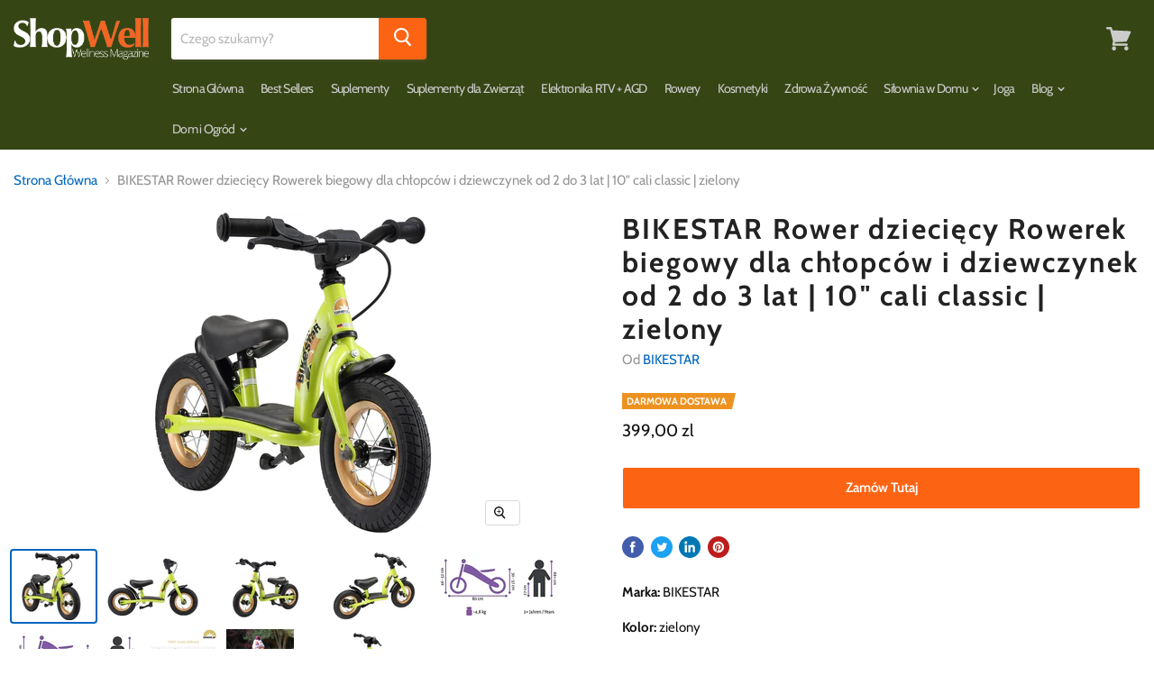

--- FILE ---
content_type: text/html; charset=utf-8
request_url: https://shopwell.pl/products/bikestar-rower-dzieciecy-rowerek-biegowy-dla-chlopcow-i-dziewczynek-od-2-do-3-lat-10-cali-classic-zielony
body_size: 71442
content:
<!doctype html>
<html class="no-js no-touch" lang="pl">
  <head>



    
        <link rel="preload" href="//shopwell.pl/cdn/shop/products/81gg2XyRmKL.jpg?v=1643827825">
    
        <link rel="preload" href="//shopwell.pl/cdn/shop/products/71dWOMNoW-L.jpg?v=1643827825">
    
        <link rel="preload" href="//shopwell.pl/cdn/shop/products/71nAls8eq2L.jpg?v=1643827825">
    
        <link rel="preload" href="//shopwell.pl/cdn/shop/products/711IDltk5HL.jpg?v=1643827825">
    
        <link rel="preload" href="//shopwell.pl/cdn/shop/products/41ozGLVUKbL.jpg?v=1643827825">
    
        <link rel="preload" href="//shopwell.pl/cdn/shop/products/31fFjWpCUNL.jpg?v=1643827825">
    
        <link rel="preload" href="//shopwell.pl/cdn/shop/products/81Ujz5oYsnL.jpg?v=1643827825">
    
        <link rel="preload" href="//shopwell.pl/cdn/shop/products/91ZEv05LZTL.jpg?v=1643827825">
    
        <link rel="preload" href="//shopwell.pl/cdn/shop/products/71POn-8FlFL.jpg?v=1643827825">
    


<link rel="preconnect" href="https://cdn.beae.com" crossorigin />
<link rel="dns-prefetch" href="https://cdn.beae.com" />
    <!--BEAE-EMBED-->
    <link href="[data-uri]" rel="stylesheet" id="beae-global-css"/>
    <!--/BEAE-EMBED-->


<style type="text/css" class="beae-theme-helper">
 .beae-cart-popup {
    display: grid;
    position: fixed;
    inset: 0;
    z-index: 9999999;
    align-content: center;
    padding: 5px;
    justify-content: center;
    align-items: center;
    justify-items: center;
}

.beae-cart-popup::before {content: ' ';position: absolute;background: #e5e5e5b3;inset: 0;}
 .beae-ajax-loading{
 	cursor:not-allowed;
   pointer-events: none;
   opacity: 0.6;
  }


  #beae-toast {
  visibility: hidden;
  max-width: 50px;
  min-height: 50px;
  margin: auto;
  background-color: #333;
  color: #fff;
  text-align: center;
  border-radius: 2px;
  position: fixed;
  z-index: 999999;
  left: 0;
  right: 0;
  bottom: 30px;
  font-size: 17px;
  display: grid;
  grid-template-columns: 50px auto;
  align-items: center;
  justify-content: start;
  align-content: center;
  justify-items: start;
}
#beae-toast.beae-toast-show {
  visibility: visible;
  -webkit-animation: beaeFadein 0.5s, beaeExpand 0.5s 0.5s, beaeStay 3s 1s, beaeShrink 0.5s 2s, beaeFadeout 0.5s 2.5s;
  animation: beaeFadein 0.5s, beaeExpand 0.5s 0.5s, beaeStay 3s 1s, beaeShrink 0.5s 4s, beaeFadeout 0.5s 4.5s;
}
#beae-toast #beae-toast-icon {
  width: 50px;
  height: 100%;
  /* float: left; */
  /* padding-top: 16px; */
  /* padding-bottom: 16px; */
  box-sizing: border-box;
  background-color: #111;
  color: #fff;
  padding: 5px;
}
#beae-toast .beae-toast-icon-svg {
  width: 100%;
  height: 100%;
  display: block;
  position: relative;
  vertical-align: middle;
  margin: auto;
  text-align: center;
  /* padding: 5px; */
}
#beae-toast #beae-toast-desc {
  color: #fff;
  padding: 16px;
  overflow: hidden;
  white-space: nowrap;
}

@-webkit-keyframes beaeFadein {
  from {
    bottom: 0;
    opacity: 0;
  }
  to {
    bottom: 30px;
    opacity: 1;
  }
}
@keyframes fadein {
  from {
    bottom: 0;
    opacity: 0;
  }
  to {
    bottom: 30px;
    opacity: 1;
  }
}
@-webkit-keyframes beaeExpand {
  from {
    min-width: 50px;
  }
  to {
    min-width: var(--beae-max-width);
  }
}
@keyframes beaeExpand {
  from {
    min-width: 50px;
  }
  to {
    min-width: var(--beae-max-width);
  }
}
@-webkit-keyframes beaeStay {
  from {
    min-width: var(--beae-max-width);
  }
  to {
    min-width: var(--beae-max-width);
  }
}
@keyframes beaeStay {
  from {
    min-width: var(--beae-max-width);
  }
  to {
    min-width: var(--beae-max-width);
  }
}
@-webkit-keyframes beaeShrink {
  from {
    min-width: var(--beae-max-width);
  }
  to {
    min-width: 50px;
  }
}
@keyframes beaeShrink {
  from {
    min-width: var(--beae-max-width);
  }
  to {
    min-width: 50px;
  }
}
@-webkit-keyframes beaeFadeout {
  from {
    bottom: 30px;
    opacity: 1;
  }
  to {
    bottom: 60px;
    opacity: 0;
  }
}
@keyframes beaeFadeout {
  from {
    bottom: 30px;
    opacity: 1;
  }
  to {
    bottom: 60px;
    opacity: 0;
  }
}
</style>

<script type="text/javascript" id="beae-theme-helpers" async="async">
    window.BEAE = window.BEAE || {};
    (function(){this.configs = {
              ajax_cart: {
                enable: false
              },
              quickview: {
                enable: false
              }
              
            };
              this.configs.ajax_cart =  {};
          
      
      	this.customer = false;
      
        this.routes = {
            domain: 'https://shopwell.pl',
            root_url: '/',
            collections_url: '/collections',
            all_products_collection_url: '/collections/all',
            cart_url:'/cart',
            cart_add_url:'/cart/add',
            cart_change_url:'/cart/change',
            cart_clear_url: '/cart/clear',
            cart_update_url: '/cart/update',
            product_recommendations_url: '/recommendations/products'
        };
        this.queryParams = {};
        if (window.location.search.length) {
            new URLSearchParams(window.location.search).forEach((value,key)=>{
                this.queryParams[key] = value;
            })
        }
        this.money_format  = "{{amount_with_comma_separator}} zl",
        this.money_with_currency_format = "{{amount_with_comma_separator}} zl PLN",
        this.formatMoney = function(t, e) {
            function n(t, e) {
                return void 0 === t ? e : t
            }
            function o(t, e, o, i) {
                if (e = n(e, 2),
                o = n(o, ","),
                i = n(i, "."),
                isNaN(t) || null == t)
                    return 0;
                var r = (t = (t / 100).toFixed(e)).split(".");
                return r[0].replace(/(\d)(?=(\d\d\d)+(?!\d))/g, "$1" + o) + (r[1] ? i + r[1] : "")
            }
            "string" == typeof t && (t = t.replace(".", ""));
            var i = ""
            , r = /\{\{\s*(\w+)\s*\}\}/
            , a = e || (false ? this.money_with_currency_format : this.money_format);
            switch (a.match(r)[1]) {
            case "amount":
                i = o(t, 2);
                break;
            case "amount_no_decimals":
                i = o(t, 0);
                break;
            case "amount_with_comma_separator":
                i = o(t, 2, ".", ",");
                break;
            case "amount_with_space_separator":
                i = o(t, 2, " ", ",");
                break;
            case "amount_with_period_and_space_separator":
                i = o(t, 2, " ", ".");
                break;
            case "amount_no_decimals_with_comma_separator":
                i = o(t, 0, ".", ",");
                break;
            case "amount_no_decimals_with_space_separator":
                i = o(t, 0, " ");
                break;
            case "amount_with_apostrophe_separator":
                i = o(t, 2, "'", ".")
            }
            return a.replace(r, i)
        }
        this.resizeImage = function(t, r) {
            try {
				if (t.indexOf('cdn.shopify.com') === -1)
					return t;
                if (!r || "original" == r ||  "full" == r || "master" == r)
                    return t;
                var o = t.match(/\.(jpg|jpeg|gif|png|bmp|bitmap|tiff|tif)((\#[0-9a-z\-]+)?(\?v=.*)?)?$/igm);
		        if (null == o)
		            return null;
		        var i = t.split(o[0])
		          , x = o[0];
		        return i[0] + "_" + r + x;
            } catch (o) {
                return t
            }
        },
        this.getProduct = function(handle){
          if(!handle)
          {
            return false;
          }
          let endpoint = (this.routes.root_url  === '/' ? '' : this.routes.root_url ) + '/products/' + handle + '.js'
          if(window.BEAE_LIVE)
          {
          	endpoint = '/shop/builder/ajax/beae-proxy/products/' + handle;
          }
          return  window.fetch(endpoint,{
            headers: {
              'Content-Type' : 'application/json'
            }
          })
          .then(res=> res.json());
          
        }
    }).bind(window.BEAE)();
</script>
    

         
<script type="text/javascript" src="https://cdn.beae.com/vendors/js-v2/jquery.min.js" defer></script>




<!-- Google Tag Manager -->
<script>(function(w,d,s,l,i){w[l]=w[l]||[];w[l].push({'gtm.start':
new Date().getTime(),event:'gtm.js'});var f=d.getElementsByTagName(s)[0],
j=d.createElement(s),dl=l!='dataLayer'?'&l='+l:'';j.async=true;j.src=
'https://www.googletagmanager.com/gtm.js?id='+i+dl;f.parentNode.insertBefore(j,f);
})(window,document,'script','dataLayer','GTM-WQPM9JZ');</script>
<!-- End Google Tag Manager -->

    <!-- Global site tag (gtag.js) - Google Analytics -->
<script async src="https://www.googletagmanager.com/gtag/js?id=G-CME59HP2SN"></script>
<script>
  window.dataLayer = window.dataLayer || [];
  function gtag(){dataLayer.push(arguments);}
  gtag('js', new Date());

  gtag('config', 'G-CME59HP2SN');
</script>
    
    
    <title>BIKESTAR Rower dziecięcy Rowerek biegowy dla chłopców i dziewczynek od</title>

    
      <meta name="description" content="Marka: BIKESTARKolor: zielonyFunkcje: NISKA WAGA, STABILNOŚĆ I BEZPIECZEŃSTWO: Zastosowanie różnorodnych aluminiowym części sprawia, że nasz rowerek biegowy jest nie tylko wyjątkowo lekki, ale dzięki precyzyjnej obróbce zastosowanych w nim komponentów zapewnia również niezbędną stabilność. Dokładna kontrola końcowa nas">
    

    
  <link rel="shortcut icon" href="//shopwell.pl/cdn/shop/files/favicon-32x32_32x32.png?v=1642680546" type="image/png">


    
      <link rel="canonical" href="https://shopwell.pl/products/bikestar-rower-dzieciecy-rowerek-biegowy-dla-chlopcow-i-dziewczynek-od-2-do-3-lat-10-cali-classic-zielony" />
    

    <meta name="viewport" content="width=device-width">

    
    















<meta property="og:site_name" content="ShopWell">
<meta property="og:url" content="https://shopwell.pl/products/bikestar-rower-dzieciecy-rowerek-biegowy-dla-chlopcow-i-dziewczynek-od-2-do-3-lat-10-cali-classic-zielony">
<meta property="og:title" content="BIKESTAR Rower dziecięcy Rowerek biegowy dla chłopców i dziewczynek od 2 do 3 lat | 10&quot; cali classic | zielony">
<meta property="og:type" content="website">
<meta property="og:description" content="Marka: BIKESTARKolor: zielonyFunkcje: NISKA WAGA, STABILNOŚĆ I BEZPIECZEŃSTWO: Zastosowanie różnorodnych aluminiowym części sprawia, że nasz rowerek biegowy jest nie tylko wyjątkowo lekki, ale dzięki precyzyjnej obróbce zastosowanych w nim komponentów zapewnia również niezbędną stabilność. Dokładna kontrola końcowa nas">




    
    
    

    
    
    <meta
      property="og:image"
      content="https://shopwell.pl/cdn/shop/products/81gg2XyRmKL_1200x1022.jpg?v=1643827825"
    />
    <meta
      property="og:image:secure_url"
      content="https://shopwell.pl/cdn/shop/products/81gg2XyRmKL_1200x1022.jpg?v=1643827825"
    />
    <meta property="og:image:width" content="1200" />
    <meta property="og:image:height" content="1022" />
    
    
    <meta property="og:image:alt" content="Social media image" />
  
















<meta name="twitter:title" content="BIKESTAR Rower dziecięcy Rowerek biegowy dla chłopców i dziewczynek od">
<meta name="twitter:description" content="Marka: BIKESTARKolor: zielonyFunkcje: NISKA WAGA, STABILNOŚĆ I BEZPIECZEŃSTWO: Zastosowanie różnorodnych aluminiowym części sprawia, że nasz rowerek biegowy jest nie tylko wyjątkowo lekki, ale dzięki precyzyjnej obróbce zastosowanych w nim komponentów zapewnia również niezbędną stabilność. Dokładna kontrola końcowa nas">


    
    
    
      
      
      <meta name="twitter:card" content="summary_large_image">
    
    
    <meta
      property="twitter:image"
      content="https://shopwell.pl/cdn/shop/products/81gg2XyRmKL_1200x600_crop_center.jpg?v=1643827825"
    />
    <meta property="twitter:image:width" content="1200" />
    <meta property="twitter:image:height" content="600" />
    
    
    <meta property="twitter:image:alt" content="Social media image" />
  


    <link rel="preload" href="//shopwell.pl/cdn/fonts/cabin/cabin_n6.c6b1e64927bbec1c65aab7077888fb033480c4f7.woff2" as="font" crossorigin="anonymous">
    <link rel="preload" as="style" href="//shopwell.pl/cdn/shop/t/3/assets/theme.scss.css?v=182779242965569300941759332619">

   
  <!-- "snippets/buddha-megamenu.liquid" was not rendered, the associated app was uninstalled -->
  
    
    
    
      <script>
(function(m,a,t,c,ha){if(!m[ha]){if(m.rr){m[ha]=m.rr;return}m[ha]=function(){(m[ha].q=m[ha].q||[]).push(arguments)}
;m[ha].q=m[ha].q||[];m.rr=m[ha];var el=a.createElement(t);var scrTag=a.getElementsByTagName(t)[0];el.async=true
;el.src=c+'?v='+Math.floor(Date.now()/864e5);scrTag.parentNode.insertBefore(el,scrTag)}})(window,document,'script',
'https://mjs.getmatcha.com/Du8mWwMNGNMNgVhNwEnpJuKv/matcha.min.js','matcha');
matcha('config', 'channelToken', 'Du8mWwMNGNMNgVhNwEnpJuKv');

      </script>
    
    
      <script>window.performance && window.performance.mark && window.performance.mark('shopify.content_for_header.start');</script><meta name="google-site-verification" content="wQsQzscHQu8C9_90-_b4ByyZBpoLG1nvkUaEPGguMN0">
<meta id="shopify-digital-wallet" name="shopify-digital-wallet" content="/60158836887/digital_wallets/dialog">
<meta name="shopify-checkout-api-token" content="7c15defc3cea61b1745463c28af1c1a1">
<meta id="in-context-paypal-metadata" data-shop-id="60158836887" data-venmo-supported="false" data-environment="production" data-locale="pl_PL" data-paypal-v4="true" data-currency="PLN">
<link rel="alternate" type="application/json+oembed" href="https://shopwell.pl/products/bikestar-rower-dzieciecy-rowerek-biegowy-dla-chlopcow-i-dziewczynek-od-2-do-3-lat-10-cali-classic-zielony.oembed">
<script async="async" src="/checkouts/internal/preloads.js?locale=pl-PL"></script>
<script id="shopify-features" type="application/json">{"accessToken":"7c15defc3cea61b1745463c28af1c1a1","betas":["rich-media-storefront-analytics"],"domain":"shopwell.pl","predictiveSearch":true,"shopId":60158836887,"locale":"pl"}</script>
<script>var Shopify = Shopify || {};
Shopify.shop = "wellpl.myshopify.com";
Shopify.locale = "pl";
Shopify.currency = {"active":"PLN","rate":"1.0"};
Shopify.country = "PL";
Shopify.theme = {"name":"Theme export  shopwell-ewellnessmag-com-meroxio...","id":128107675799,"schema_name":"Empire","schema_version":"5.2.0","theme_store_id":null,"role":"main"};
Shopify.theme.handle = "null";
Shopify.theme.style = {"id":null,"handle":null};
Shopify.cdnHost = "shopwell.pl/cdn";
Shopify.routes = Shopify.routes || {};
Shopify.routes.root = "/";</script>
<script type="module">!function(o){(o.Shopify=o.Shopify||{}).modules=!0}(window);</script>
<script>!function(o){function n(){var o=[];function n(){o.push(Array.prototype.slice.apply(arguments))}return n.q=o,n}var t=o.Shopify=o.Shopify||{};t.loadFeatures=n(),t.autoloadFeatures=n()}(window);</script>
<script id="shop-js-analytics" type="application/json">{"pageType":"product"}</script>
<script defer="defer" async type="module" src="//shopwell.pl/cdn/shopifycloud/shop-js/modules/v2/client.init-shop-cart-sync_CBup9hwf.pl.esm.js"></script>
<script defer="defer" async type="module" src="//shopwell.pl/cdn/shopifycloud/shop-js/modules/v2/chunk.common_D_ekSGzr.esm.js"></script>
<script defer="defer" async type="module" src="//shopwell.pl/cdn/shopifycloud/shop-js/modules/v2/chunk.modal_Djuln7dH.esm.js"></script>
<script type="module">
  await import("//shopwell.pl/cdn/shopifycloud/shop-js/modules/v2/client.init-shop-cart-sync_CBup9hwf.pl.esm.js");
await import("//shopwell.pl/cdn/shopifycloud/shop-js/modules/v2/chunk.common_D_ekSGzr.esm.js");
await import("//shopwell.pl/cdn/shopifycloud/shop-js/modules/v2/chunk.modal_Djuln7dH.esm.js");

  window.Shopify.SignInWithShop?.initShopCartSync?.({"fedCMEnabled":true,"windoidEnabled":true});

</script>
<script>(function() {
  var isLoaded = false;
  function asyncLoad() {
    if (isLoaded) return;
    isLoaded = true;
    var urls = ["https:\/\/cdn.shopify.com\/s\/files\/1\/0601\/5883\/6887\/t\/3\/assets\/spreadrwidget.js?v=1662622094\u0026shop=wellpl.myshopify.com","https:\/\/chimpstatic.com\/mcjs-connected\/js\/users\/739099b288b2e668e14645165\/6302a8ee131a71f7219763669.js?shop=wellpl.myshopify.com"];
    for (var i = 0; i < urls.length; i++) {
      var s = document.createElement('script');
      s.type = 'text/javascript';
      s.async = true;
      s.src = urls[i];
      var x = document.getElementsByTagName('script')[0];
      x.parentNode.insertBefore(s, x);
    }
  };
  if(window.attachEvent) {
    window.attachEvent('onload', asyncLoad);
  } else {
    window.addEventListener('load', asyncLoad, false);
  }
})();</script>
<script id="__st">var __st={"a":60158836887,"offset":3600,"reqid":"89e66ce1-8492-4ca5-b3e4-630c9aaa8e40-1769152463","pageurl":"shopwell.pl\/products\/bikestar-rower-dzieciecy-rowerek-biegowy-dla-chlopcow-i-dziewczynek-od-2-do-3-lat-10-cali-classic-zielony","u":"433bccec0ce3","p":"product","rtyp":"product","rid":7417456820375};</script>
<script>window.ShopifyPaypalV4VisibilityTracking = true;</script>
<script id="captcha-bootstrap">!function(){'use strict';const t='contact',e='account',n='new_comment',o=[[t,t],['blogs',n],['comments',n],[t,'customer']],c=[[e,'customer_login'],[e,'guest_login'],[e,'recover_customer_password'],[e,'create_customer']],r=t=>t.map((([t,e])=>`form[action*='/${t}']:not([data-nocaptcha='true']) input[name='form_type'][value='${e}']`)).join(','),a=t=>()=>t?[...document.querySelectorAll(t)].map((t=>t.form)):[];function s(){const t=[...o],e=r(t);return a(e)}const i='password',u='form_key',d=['recaptcha-v3-token','g-recaptcha-response','h-captcha-response',i],f=()=>{try{return window.sessionStorage}catch{return}},m='__shopify_v',_=t=>t.elements[u];function p(t,e,n=!1){try{const o=window.sessionStorage,c=JSON.parse(o.getItem(e)),{data:r}=function(t){const{data:e,action:n}=t;return t[m]||n?{data:e,action:n}:{data:t,action:n}}(c);for(const[e,n]of Object.entries(r))t.elements[e]&&(t.elements[e].value=n);n&&o.removeItem(e)}catch(o){console.error('form repopulation failed',{error:o})}}const l='form_type',E='cptcha';function T(t){t.dataset[E]=!0}const w=window,h=w.document,L='Shopify',v='ce_forms',y='captcha';let A=!1;((t,e)=>{const n=(g='f06e6c50-85a8-45c8-87d0-21a2b65856fe',I='https://cdn.shopify.com/shopifycloud/storefront-forms-hcaptcha/ce_storefront_forms_captcha_hcaptcha.v1.5.2.iife.js',D={infoText:'Chronione przez hCaptcha',privacyText:'Prywatność',termsText:'Warunki'},(t,e,n)=>{const o=w[L][v],c=o.bindForm;if(c)return c(t,g,e,D).then(n);var r;o.q.push([[t,g,e,D],n]),r=I,A||(h.body.append(Object.assign(h.createElement('script'),{id:'captcha-provider',async:!0,src:r})),A=!0)});var g,I,D;w[L]=w[L]||{},w[L][v]=w[L][v]||{},w[L][v].q=[],w[L][y]=w[L][y]||{},w[L][y].protect=function(t,e){n(t,void 0,e),T(t)},Object.freeze(w[L][y]),function(t,e,n,w,h,L){const[v,y,A,g]=function(t,e,n){const i=e?o:[],u=t?c:[],d=[...i,...u],f=r(d),m=r(i),_=r(d.filter((([t,e])=>n.includes(e))));return[a(f),a(m),a(_),s()]}(w,h,L),I=t=>{const e=t.target;return e instanceof HTMLFormElement?e:e&&e.form},D=t=>v().includes(t);t.addEventListener('submit',(t=>{const e=I(t);if(!e)return;const n=D(e)&&!e.dataset.hcaptchaBound&&!e.dataset.recaptchaBound,o=_(e),c=g().includes(e)&&(!o||!o.value);(n||c)&&t.preventDefault(),c&&!n&&(function(t){try{if(!f())return;!function(t){const e=f();if(!e)return;const n=_(t);if(!n)return;const o=n.value;o&&e.removeItem(o)}(t);const e=Array.from(Array(32),(()=>Math.random().toString(36)[2])).join('');!function(t,e){_(t)||t.append(Object.assign(document.createElement('input'),{type:'hidden',name:u})),t.elements[u].value=e}(t,e),function(t,e){const n=f();if(!n)return;const o=[...t.querySelectorAll(`input[type='${i}']`)].map((({name:t})=>t)),c=[...d,...o],r={};for(const[a,s]of new FormData(t).entries())c.includes(a)||(r[a]=s);n.setItem(e,JSON.stringify({[m]:1,action:t.action,data:r}))}(t,e)}catch(e){console.error('failed to persist form',e)}}(e),e.submit())}));const S=(t,e)=>{t&&!t.dataset[E]&&(n(t,e.some((e=>e===t))),T(t))};for(const o of['focusin','change'])t.addEventListener(o,(t=>{const e=I(t);D(e)&&S(e,y())}));const B=e.get('form_key'),M=e.get(l),P=B&&M;t.addEventListener('DOMContentLoaded',(()=>{const t=y();if(P)for(const e of t)e.elements[l].value===M&&p(e,B);[...new Set([...A(),...v().filter((t=>'true'===t.dataset.shopifyCaptcha))])].forEach((e=>S(e,t)))}))}(h,new URLSearchParams(w.location.search),n,t,e,['guest_login'])})(!0,!0)}();</script>
<script integrity="sha256-4kQ18oKyAcykRKYeNunJcIwy7WH5gtpwJnB7kiuLZ1E=" data-source-attribution="shopify.loadfeatures" defer="defer" src="//shopwell.pl/cdn/shopifycloud/storefront/assets/storefront/load_feature-a0a9edcb.js" crossorigin="anonymous"></script>
<script data-source-attribution="shopify.dynamic_checkout.dynamic.init">var Shopify=Shopify||{};Shopify.PaymentButton=Shopify.PaymentButton||{isStorefrontPortableWallets:!0,init:function(){window.Shopify.PaymentButton.init=function(){};var t=document.createElement("script");t.src="https://shopwell.pl/cdn/shopifycloud/portable-wallets/latest/portable-wallets.pl.js",t.type="module",document.head.appendChild(t)}};
</script>
<script data-source-attribution="shopify.dynamic_checkout.buyer_consent">
  function portableWalletsHideBuyerConsent(e){var t=document.getElementById("shopify-buyer-consent"),n=document.getElementById("shopify-subscription-policy-button");t&&n&&(t.classList.add("hidden"),t.setAttribute("aria-hidden","true"),n.removeEventListener("click",e))}function portableWalletsShowBuyerConsent(e){var t=document.getElementById("shopify-buyer-consent"),n=document.getElementById("shopify-subscription-policy-button");t&&n&&(t.classList.remove("hidden"),t.removeAttribute("aria-hidden"),n.addEventListener("click",e))}window.Shopify?.PaymentButton&&(window.Shopify.PaymentButton.hideBuyerConsent=portableWalletsHideBuyerConsent,window.Shopify.PaymentButton.showBuyerConsent=portableWalletsShowBuyerConsent);
</script>
<script data-source-attribution="shopify.dynamic_checkout.cart.bootstrap">document.addEventListener("DOMContentLoaded",(function(){function t(){return document.querySelector("shopify-accelerated-checkout-cart, shopify-accelerated-checkout")}if(t())Shopify.PaymentButton.init();else{new MutationObserver((function(e,n){t()&&(Shopify.PaymentButton.init(),n.disconnect())})).observe(document.body,{childList:!0,subtree:!0})}}));
</script>
<link id="shopify-accelerated-checkout-styles" rel="stylesheet" media="screen" href="https://shopwell.pl/cdn/shopifycloud/portable-wallets/latest/accelerated-checkout-backwards-compat.css" crossorigin="anonymous">
<style id="shopify-accelerated-checkout-cart">
        #shopify-buyer-consent {
  margin-top: 1em;
  display: inline-block;
  width: 100%;
}

#shopify-buyer-consent.hidden {
  display: none;
}

#shopify-subscription-policy-button {
  background: none;
  border: none;
  padding: 0;
  text-decoration: underline;
  font-size: inherit;
  cursor: pointer;
}

#shopify-subscription-policy-button::before {
  box-shadow: none;
}

      </style>

<script>window.performance && window.performance.mark && window.performance.mark('shopify.content_for_header.end');</script><link href="//shopwell.pl/cdn/shop/t/3/assets/globo.recurring.css?v=50290986948570547551641929574" rel="stylesheet" type="text/css" media="all" />
<script type="text/javascript">
  var GRCPConfigs = {"theme_store_id":838,"shop_url":"ewellness-club.myshopify.com","front_shop_url":"shop.ewellnessmag.com","translations":{"option_purchase":"One-time purchase","option_discount":"Subscribe and save %discount","option_no_discount":"Subscribe","option_comment":"You'll receive a payment link and won't be charged unless you choose to.","select_frequency":"Select frequency","daily":"Daily","weekly":"Weekly","monthly":"Monthly","any":"Choose period","days":"Days","weeks":"Weeks","months":"Months","button_text":"Subscribe now","button_loading_text":"Processing...","discount_properties":"Discount","recurring_properties":"Recurring","discount_name":"Subscription product"},"rules":[{"id":624,"settings":{"manual":{"enable":true,"manual_products":["6115996467349"]},"automate":{"enable":false,"automate_operator":"and","automate_rule":[{"select":"TITLE","where":"EQUALS","value":null}]},"all":{"enable":false}},"options":{"hide_one_purchase":true,"type":"fixed","fixed_period_value":"1","fixed_period_type":"months","period_option":[],"discount":false,"discount_value":"10","discount_type":"percentage"}}]};

  GRCPConfigs.customer = { 'id': '', 'email': '', 'name': '' };
  GRCPConfigs.moneyFormat = "{{amount_with_comma_separator}} zl";
  GRCPConfigs.pageType = "product";GRCPConfigs.product = {"id":7417456820375,"title":"BIKESTAR Rower dziecięcy Rowerek biegowy dla chłopców i dziewczynek od 2 do 3 lat | 10\" cali classic | zielony","handle":"bikestar-rower-dzieciecy-rowerek-biegowy-dla-chlopcow-i-dziewczynek-od-2-do-3-lat-10-cali-classic-zielony","description":"\u003cp\u003e\u003cb\u003eMarka:\u003c\/b\u003e BIKESTAR\u003c\/p\u003e\u003cp\u003e\u003cb\u003eKolor:\u003c\/b\u003e zielony\u003c\/p\u003e\u003cp\u003e\u003cb\u003eFunkcje:\u003c\/b\u003e \u003c\/p\u003e\u003cul\u003e\n\u003cli\u003eNISKA WAGA, STABILNOŚĆ I BEZPIECZEŃSTWO: Zastosowanie różnorodnych aluminiowym części sprawia, że nasz rowerek biegowy jest nie tylko wyjątkowo lekki, ale dzięki precyzyjnej obróbce zastosowanych w nim komponentów zapewnia również niezbędną stabilność. Dokładna kontrola końcowa naszych produktów i zgodności ze wszystkimi normami prawnymi gwarantuje, że oferowany rowerek biegowy dla dzieci jest wszechstronny, bezpieczny i stabilny.\u003c\/li\u003e\n\u003cli\u003eROWEREK ROŚNIE WRAZ Z DZIECKIEM: Dzięki kierownicy i siodełku z możliwością regulacji wysokości oraz kąta nachylenia, dzieci mogą jeździć na rowerku biegowym przez długi czas nawet wówczas, gdy znacznie urosną. Ponadto ergonomia pomiędzy siodełkiem a kierownicą została specjalnie zbalansowana, aby dzieci poruszały się na rowerku biegowym zawsze w prawidłowej pozycji, co przełoży się na ich zdrowy rozwój.\u003c\/li\u003e\n\u003cli\u003eWYSOKIEJ JAKOŚCI CZEŚĆI BEZ SUBSTANCJI TOKSYCZNYCH: Brak frustracji u najmłodszych – płynne kierowanie rowerkiem biegowym sprawia przyjemność z jazdy, a skuteczny hamulec przedni zapewnia odpowiednią siłę hamowania. Firma BIKESTAR wykorzystuje w swoich produktach wyłącznie atestowane materiały pozbawione substancji toksycznych. Prosimy zwrócić na to uwagę podczas dokonywania zakupów!\u003c\/li\u003e\n\u003cli\u003eNABYCIE NOWYCH UMIEJĘTNOŚCI: Zapomnij o trójkołowcach i bocznych kółkach. Rowerek biegowy BIKESTAR pozwoli dzieciom na naukę utrzymywania równowagi w naturalny sposób, co sprawi, że późniejsza przesiadka na tradycyjny rower nie będzie stanowić problemu. Rowerek biegowy wprowadzi dzieci w świat potęgi i odpowiedzialności mobilności. Już teraz dzieci dotrzymają Tobie kroku bez konieczności posiłkowania się spacerówkami lub wózkami dziecięcymi i dowiedzą się, co to znaczy odkrywać swoją wolność.\u003c\/li\u003e\n\u003cli\u003eDZIECIĘCE OCZY PEŁNE BLASKU: Ten rowerek biegowy dla dzieci to idealny prezent na urodziny, Boże Narodzenie czy Wielkanoc, zapewni dzieciom dużo radości i pobudzi ich ducha odkrywcy. Jeśli rowerek nie przypadnie Państwu do gustu, mogą go Państwo bezpłatnie odesłać do nas w ciągu 30 dni.\u003c\/li\u003e\n\u003c\/ul\u003e\u003cp\u003e\u003cb\u003eDetale:\u003c\/b\u003e [\u003c\/p\u003e\u003cdiv cel_widget_id=\"aplus-module-11\" class=\"celwidget aplus-module module-11 aplus-standard\"\u003e\n\u003cdiv aria-live=\"polite\" class=\"a-expander-collapsed-height a-row a-expander-container a-expander-partial-collapse-container\" data-a-expander-collapsed-height=\"360\" data-a-expander-name=\"aplus-module-expander\" style=\"max-height:360px\"\u003e \u003cdiv aria-expanded=\"false\" class=\"a-expander-content a-expander-partial-collapse-content\"\u003e \u003cdiv class=\"aplus-module-wrapper apm-spacing apm-floatnone apm-fixed-width\"\u003e\n\u003cdiv class=\"apm-sidemodule aplus-module-content\"\u003e\n\u003cdiv class=\"apm-hero-image\"\u003e\n\u003cimg alt=\"Bieganie Balance Bike dla dzieci 2 lata, 3 lata, dla chłopców\" class=\"a-lazy-loaded\" data-src=\"https:\/\/m.media-amazon.com\/images\/S\/aplus-seller-content-images-us-east-1\/A1F83G8C2ARO7P\/A1H5ZFT4BXY4LO\/9ebd3802-1013-42d5-b5c9-def6a6c233dc._CR0,0,970,300_PT0_SX970__.jpg\" src=\"https:\/\/images-na.ssl-images-amazon.com\/images\/G\/01\/x-locale\/common\/grey-pixel.gif\"\u003e\u003cnoscript\u003e\u003cimg alt=\"Bieganie Balance Bike dla dzieci 2 lata, 3 lata, dla chłopców\" src=\"https:\/\/m.media-amazon.com\/images\/S\/aplus-seller-content-images-us-east-1\/A1F83G8C2ARO7P\/A1H5ZFT4BXY4LO\/9ebd3802-1013-42d5-b5c9-def6a6c233dc._CR0,0,970,300_PT0_SX970__.jpg\"\u003e\u003c\/noscript\u003e \u003c\/div\u003e\n\u003c\/div\u003e\n\u003c\/div\u003e\n\u003cdiv style=\"clear:both\"\u003e\u003c\/div\u003e\n\u003c\/div\u003e \u003cdiv class=\"a-expander-header a-expander-partial-collapse-header a-text-left\"\u003e\n\u003cdiv class=\"a-expander-content-fade\"\u003e\u003c\/div\u003e\n\u003ca class=\"a-declarative\" data-a-expander-toggle='{\"allowLinkDefault\":true, \"expand_prompt\":\"Czytaj więcej\", \"collapse_prompt\":\"Czytaj mniej\"}' data-action=\"a-expander-toggle\" href=\"javascript:void(0)\"\u003e\u003ci class=\"a-icon a-icon-extender-expand\"\u003e\u003c\/i\u003e\u003cspan class=\"a-expander-prompt\"\u003eCzytaj więcej\u003c\/span\u003e\u003c\/a\u003e\n\u003c\/div\u003e \u003c\/div\u003e \u003c\/div\u003e, \u003cdiv cel_widget_id=\"aplus-module-2\" class=\"celwidget aplus-module module-2 aplus-standard\"\u003e\n\u003cdiv aria-live=\"polite\" class=\"a-expander-collapsed-height a-row a-expander-container a-expander-partial-collapse-container\" data-a-expander-collapsed-height=\"700\" data-a-expander-name=\"aplus-module-expander\" style=\"max-height:700px\"\u003e \u003cdiv aria-expanded=\"false\" class=\"a-expander-content a-expander-partial-collapse-content\"\u003e \u003cdiv class=\"aplus-module-wrapper apm-floatnone apm-fixed-width\"\u003e\n\u003cdiv class=\"apm-sidemodule apm-spacing\"\u003e\n\u003cdiv class=\"apm-sidemodule-imageleft\"\u003e\n\u003cimg alt=\"Bieganie Balance Bike dla dzieci 2 lata, 3 lata, dla chłopców\" class=\"a-lazy-loaded\" data-src=\"https:\/\/m.media-amazon.com\/images\/S\/aplus-seller-content-images-us-east-1\/A1F83G8C2ARO7P\/A1H5ZFT4BXY4LO\/e3cd439a-001d-4339-9438-0f64e8b5205f._CR0,0,300,300_PT0_SX300__.jpg\" src=\"https:\/\/images-na.ssl-images-amazon.com\/images\/G\/01\/x-locale\/common\/grey-pixel.gif\"\u003e\u003cnoscript\u003e\u003cimg alt=\"Bieganie Balance Bike dla dzieci 2 lata, 3 lata, dla chłopców\" src=\"https:\/\/m.media-amazon.com\/images\/S\/aplus-seller-content-images-us-east-1\/A1F83G8C2ARO7P\/A1H5ZFT4BXY4LO\/e3cd439a-001d-4339-9438-0f64e8b5205f._CR0,0,300,300_PT0_SX300__.jpg\"\u003e\u003c\/noscript\u003e \u003c\/div\u003e\n\u003cdiv class=\"apm-sidemodule-textright\"\u003e\n\u003cp\u003e Zalecenia wiekowe: od ~ 2 do 3 lat (rozmiar ciała 88 cm) \u003c\/p\u003e \u003cp\u003e Wysokość siodełka: ok. 30-37 cm; wysokość kierownicy: ok. 46-52 cm | Waga: ok. 4,8 kg \u003c\/p\u003e \u003cp\u003e Nowoczesna i stabilna rama z rur stalowych z odporną na uderzenia farbą Wyposażona w w w pełni regulowane siodełko do jazdy i ogranicznik kierownicy Balance Bike, które jest regulowane do wysokości rowerzysty. Nietoksyczne uchwyty kierownicy bezpieczeństwa, aby chronić ręce dziecka, odpowiednie dla dzieci 25,4 cm (10 cali) opony wypełnione powietrzem na wysokiej jakości lakierowanych felgachWyposażony w boczny stojak. Ten rower jest fabrycznie nowy, uszczelniony i zmontowany w 85%. Minimalny montaż (ok. 15 minut). \u003c\/p\u003e \u003c\/div\u003e\n\u003c\/div\u003e\n\u003c\/div\u003e\n\u003cdiv style=\"clear:both\"\u003e\u003c\/div\u003e\n\u003c\/div\u003e \u003cdiv class=\"a-expander-header a-expander-partial-collapse-header a-text-left\"\u003e\n\u003cdiv class=\"a-expander-content-fade\"\u003e\u003c\/div\u003e\n\u003ca class=\"a-declarative\" data-a-expander-toggle='{\"allowLinkDefault\":true, \"expand_prompt\":\"Czytaj więcej\", \"collapse_prompt\":\"Czytaj mniej\"}' data-action=\"a-expander-toggle\" href=\"javascript:void(0)\"\u003e\u003ci class=\"a-icon a-icon-extender-expand\"\u003e\u003c\/i\u003e\u003cspan class=\"a-expander-prompt\"\u003eCzytaj więcej\u003c\/span\u003e\u003c\/a\u003e\n\u003c\/div\u003e \u003c\/div\u003e \u003c\/div\u003e, \u003cdiv cel_widget_id=\"aplus-module-9\" class=\"celwidget aplus-module module-9 aplus-standard\"\u003e\n\u003cdiv aria-live=\"polite\" class=\"a-expander-collapsed-height a-row a-expander-container a-expander-partial-collapse-container\" data-a-expander-collapsed-height=\"700\" data-a-expander-name=\"aplus-module-expander\" style=\"max-height:700px\"\u003e \u003cdiv aria-expanded=\"false\" class=\"a-expander-content a-expander-partial-collapse-content\"\u003e \u003cdiv class=\"aplus-module-wrapper apm-fixed-width\"\u003e\n\u003cdiv class=\"apm-spacing apm-fixed-width\"\u003e\n\u003ctable class=\"apm-fixed-width apm-eventhirdcol-table\"\u003e\n\u003ctr\u003e\n\u003cth class=\"apm-center\"\u003e\n\u003cdiv class=\"apm-eventhirdcol apm-floatleft\"\u003e\n\u003cp\u003e\n\u003cimg alt=\"Rower biegowy Balance Bike dla dzieci 2 lata opona\" class=\"a-spacing-mini a-lazy-loaded\" data-src=\"https:\/\/m.media-amazon.com\/images\/S\/aplus-seller-content-images-us-east-1\/A1F83G8C2ARO7P\/A1H5ZFT4BXY4LO\/4c86a0e3-59e6-4e0d-94e5-bf74ac1c6beb._CR0,0,300,300_PT0_SX300__.jpg\" src=\"https:\/\/images-na.ssl-images-amazon.com\/images\/G\/01\/x-locale\/common\/grey-pixel.gif\"\u003e\u003cnoscript\u003e\u003cimg alt=\"Rower biegowy Balance Bike dla dzieci 2 lata opona\" src=\"https:\/\/m.media-amazon.com\/images\/S\/aplus-seller-content-images-us-east-1\/A1F83G8C2ARO7P\/A1H5ZFT4BXY4LO\/4c86a0e3-59e6-4e0d-94e5-bf74ac1c6beb._CR0,0,300,300_PT0_SX300__.jpg\"\u003e\u003c\/noscript\u003e \u003c\/p\u003e\n\u003c\/div\u003e\n\u003c\/th\u003e\n\u003cth class=\"apm-center\"\u003e\n\u003cdiv class=\"apm-eventhirdcol apm-floatleft\"\u003e\n\u003cp\u003e\n\u003cimg alt=\"Rower biegowy Balance Bike dla dzieci 2 lata przerwy na ręce\" class=\"a-spacing-mini a-lazy-loaded\" data-src=\"https:\/\/m.media-amazon.com\/images\/S\/aplus-seller-content-images-us-east-1\/A1F83G8C2ARO7P\/A1H5ZFT4BXY4LO\/2a9f82f0-4c6e-4a2b-a87d-3eb204816efc._CR0,0,300,300_PT0_SX300__.jpg\" src=\"https:\/\/images-na.ssl-images-amazon.com\/images\/G\/01\/x-locale\/common\/grey-pixel.gif\"\u003e\u003cnoscript\u003e\u003cimg alt=\"Rower biegowy Balance Bike dla dzieci 2 lata przerwy na ręce\" src=\"https:\/\/m.media-amazon.com\/images\/S\/aplus-seller-content-images-us-east-1\/A1F83G8C2ARO7P\/A1H5ZFT4BXY4LO\/2a9f82f0-4c6e-4a2b-a87d-3eb204816efc._CR0,0,300,300_PT0_SX300__.jpg\"\u003e\u003c\/noscript\u003e \u003c\/p\u003e\n\u003c\/div\u003e\n\u003c\/th\u003e\n\u003cth class=\"apm-center\"\u003e\n\u003cdiv class=\"apm-eventhirdcol apm-floatleft\"\u003e\n\u003cp\u003e\n\u003cimg alt=\"Bieganie Balance Bike dla dzieci 2 lata, 3 lata, dla chłopców\" class=\"a-spacing-mini a-lazy-loaded\" data-src=\"https:\/\/m.media-amazon.com\/images\/S\/aplus-seller-content-images-us-east-1\/A1F83G8C2ARO7P\/A1H5ZFT4BXY4LO\/8abafc43-767f-440b-95c3-4d5cdc5c045a._CR0,0,300,300_PT0_SX300__.jpg\" src=\"https:\/\/images-na.ssl-images-amazon.com\/images\/G\/01\/x-locale\/common\/grey-pixel.gif\"\u003e\u003cnoscript\u003e\u003cimg alt=\"Bieganie Balance Bike dla dzieci 2 lata, 3 lata, dla chłopców\" src=\"https:\/\/m.media-amazon.com\/images\/S\/aplus-seller-content-images-us-east-1\/A1F83G8C2ARO7P\/A1H5ZFT4BXY4LO\/8abafc43-767f-440b-95c3-4d5cdc5c045a._CR0,0,300,300_PT0_SX300__.jpg\"\u003e\u003c\/noscript\u003e \u003c\/p\u003e\n\u003c\/div\u003e\n\u003c\/th\u003e\n\u003c\/tr\u003e\n\u003ctr\u003e\n\u003ctd class=\"apm-top\"\u003e\n\u003cdiv class=\"apm-eventhirdcol apm-floatleft\"\u003e\n\u003cp\u003e Opony pneumatyczne z najlepszym zawieszeniem. \u003c\/p\u003e \u003cp\u003e Zapewniają one znacznie lepsze podparcie na mokrym lub śliskim podłożu niż inne opony. Ponadto, opony pneumatyczne sprawiają, że jazda rowerem jest bardziej komfortowa, ponieważ rower równowagowy jest sprężynowy i dobrze amortyzowany do jazdy na patyczkach i kamieniach. \u003c\/p\u003e \u003c\/div\u003e\n\u003c\/td\u003e\n\u003ctd class=\"apm-top\"\u003e\n\u003cdiv class=\"apm-eventhirdcol apm-floatleft\"\u003e\n\u003cp\u003e Przerwa ręczna odpowiednia dla dzieci \u003c\/p\u003e \u003cp\u003e Trochę ćwiczeń hamulca ręcznego sprawi, że jazda rowerem równowagi jest bezpieczniejsza i bardziej zabawna, dziecko ma większą kontrolę nad własną jazdą. Ponadto hamulec ręczny optymalnie przygotowuje dzieci do późniejszej jazdy na rowerze. \u003c\/p\u003e \u003c\/div\u003e\n\u003c\/td\u003e\n\u003ctd class=\"apm-top\"\u003e\n\u003cdiv class=\"apm-eventhirdcol apm-floatleft\"\u003e\n\u003cp\u003e Stojak boczny \u003c\/p\u003e \u003cp\u003e Zamiast oprzeć się o coś roweru, położyć go na podłodze lub szukać odpowiedniego bagażnika, łatwo i bezpiecznie korzystać z bocznego stojaka. Stojak boczny jest tak lekki, że nie obciąża roweru równowagi. \u003c\/p\u003e \u003c\/div\u003e\n\u003c\/td\u003e\n\u003c\/tr\u003e\n\u003c\/table\u003e\n\u003c\/div\u003e\n\u003c\/div\u003e\n\u003cdiv style=\"clear:both\"\u003e\u003c\/div\u003e\n\u003c\/div\u003e \u003cdiv class=\"a-expander-header a-expander-partial-collapse-header a-text-left\"\u003e\n\u003cdiv class=\"a-expander-content-fade\"\u003e\u003c\/div\u003e\n\u003ca class=\"a-declarative\" data-a-expander-toggle='{\"allowLinkDefault\":true, \"expand_prompt\":\"Czytaj więcej\", \"collapse_prompt\":\"Czytaj mniej\"}' data-action=\"a-expander-toggle\" href=\"javascript:void(0)\"\u003e\u003ci class=\"a-icon a-icon-extender-expand\"\u003e\u003c\/i\u003e\u003cspan class=\"a-expander-prompt\"\u003eCzytaj więcej\u003c\/span\u003e\u003c\/a\u003e\n\u003c\/div\u003e \u003c\/div\u003e \u003c\/div\u003e, \u003cdiv cel_widget_id=\"aplus-module-11\" class=\"celwidget aplus-module module-11 aplus-standard\"\u003e\n\u003cdiv aria-live=\"polite\" class=\"a-expander-collapsed-height a-row a-expander-container a-expander-partial-collapse-container\" data-a-expander-collapsed-height=\"360\" data-a-expander-name=\"aplus-module-expander\" style=\"max-height:360px\"\u003e \u003cdiv aria-expanded=\"false\" class=\"a-expander-content a-expander-partial-collapse-content\"\u003e \u003cdiv class=\"aplus-module-wrapper apm-spacing apm-floatnone apm-fixed-width\"\u003e\n\u003cdiv class=\"apm-sidemodule aplus-module-content\"\u003e\n\u003cdiv class=\"apm-hero-image\"\u003e\n\u003cimg alt=\"Bieganie Balance Bike dla dzieci 2 lata, 3 lata, dla chłopców\" class=\"a-lazy-loaded\" data-src=\"https:\/\/m.media-amazon.com\/images\/S\/aplus-seller-content-images-us-east-1\/A1F83G8C2ARO7P\/A1H5ZFT4BXY4LO\/12d35fe0-cbb6-4671-9199-d84d0962ca70._CR0,0,970,300_PT0_SX970__.jpg\" src=\"https:\/\/images-na.ssl-images-amazon.com\/images\/G\/01\/x-locale\/common\/grey-pixel.gif\"\u003e\u003cnoscript\u003e\u003cimg alt=\"Bieganie Balance Bike dla dzieci 2 lata, 3 lata, dla chłopców\" src=\"https:\/\/m.media-amazon.com\/images\/S\/aplus-seller-content-images-us-east-1\/A1F83G8C2ARO7P\/A1H5ZFT4BXY4LO\/12d35fe0-cbb6-4671-9199-d84d0962ca70._CR0,0,970,300_PT0_SX970__.jpg\"\u003e\u003c\/noscript\u003e \u003c\/div\u003e\n\u003cdiv class=\"apm-heromodule-textright apm-hero-text\"\u003e\n\u003ch3\u003e Nowoczesny, innowacyjny, ergoniczny \u003c\/h3\u003e \u003cp\u003e Każdego dnia radość z korzystania z naszej kreatywności, aby stworzyć idealny produkt. Inspirujemy się klasycznymi kształtami i nowoczesnymi liniami: solidnymi, ale zawsze idzie z najnowszymi trendami. Nasze ergonomiczne produkty pomagają dzieciom rozwijać ich umiejętności koordynacyjne i poznawcze. \u003c\/p\u003e \u003c\/div\u003e\n\u003c\/div\u003e\n\u003c\/div\u003e\n\u003cdiv style=\"clear:both\"\u003e\u003c\/div\u003e\n\u003c\/div\u003e \u003cdiv class=\"a-expander-header a-expander-partial-collapse-header a-text-left\"\u003e\n\u003cdiv class=\"a-expander-content-fade\"\u003e\u003c\/div\u003e\n\u003ca class=\"a-declarative\" data-a-expander-toggle='{\"allowLinkDefault\":true, \"expand_prompt\":\"Czytaj więcej\", \"collapse_prompt\":\"Czytaj mniej\"}' data-action=\"a-expander-toggle\" href=\"javascript:void(0)\"\u003e\u003ci class=\"a-icon a-icon-extender-expand\"\u003e\u003c\/i\u003e\u003cspan class=\"a-expander-prompt\"\u003eCzytaj więcej\u003c\/span\u003e\u003c\/a\u003e\n\u003c\/div\u003e \u003c\/div\u003e \u003c\/div\u003e, \u003cdiv cel_widget_id=\"aplus-module-3\" class=\"celwidget aplus-module module-3 aplus-standard\"\u003e\n\u003cdiv aria-live=\"polite\" class=\"a-expander-collapsed-height a-row a-expander-container a-expander-partial-collapse-container\" data-a-expander-collapsed-height=\"700\" data-a-expander-name=\"aplus-module-expander\" style=\"max-height:700px\"\u003e \u003cdiv aria-expanded=\"false\" class=\"a-expander-content a-expander-partial-collapse-content\"\u003e \u003cdiv class=\"aplus-module-wrapper apm-floatnone apm-fixed-width\"\u003e\n\u003cdiv class=\"apm-sidemodule apm-spacing\"\u003e\n\u003cdiv class=\"apm-sidemodule-imageright\"\u003e\n\u003cimg alt=\"Bieganie Balance Bike dla dzieci 2 lata, 3 lata, dla chłopców\" class=\"a-spacing-mini a-lazy-loaded\" data-src=\"https:\/\/m.media-amazon.com\/images\/S\/aplus-seller-content-images-us-east-1\/A1F83G8C2ARO7P\/A1H5ZFT4BXY4LO\/ed08190a-39c3-43ae-887c-5f12da294f62._CR0,0,300,300_PT0_SX300__.jpg\" src=\"https:\/\/images-na.ssl-images-amazon.com\/images\/G\/01\/x-locale\/common\/grey-pixel.gif\"\u003e\u003cnoscript\u003e\u003cimg alt=\"Bieganie Balance Bike dla dzieci 2 lata, 3 lata, dla chłopców\" src=\"https:\/\/m.media-amazon.com\/images\/S\/aplus-seller-content-images-us-east-1\/A1F83G8C2ARO7P\/A1H5ZFT4BXY4LO\/ed08190a-39c3-43ae-887c-5f12da294f62._CR0,0,300,300_PT0_SX300__.jpg\"\u003e\u003c\/noscript\u003e \u003c\/div\u003e\n\u003cdiv class=\"apm-sidemodule-textleft\"\u003e\n\u003ch3 class=\"a-spacing-mini\"\u003e Wideo do montażu \u003c\/h3\u003e \u003cp\u003e Mimo że nasze produkty są łatwe w montażu, wykonaliśmy filmy na temat sposobu montażu produktu. Wideo można znaleźć na naszej stronie internetowej wraz z najnowszym podręcznikiem lub na YouTube. \u003c\/p\u003e \u003c\/div\u003e\n\u003c\/div\u003e\n\u003c\/div\u003e\n\u003cdiv style=\"clear:both\"\u003e\u003c\/div\u003e\n\u003c\/div\u003e \u003cdiv class=\"a-expander-header a-expander-partial-collapse-header a-text-left\"\u003e\n\u003cdiv class=\"a-expander-content-fade\"\u003e\u003c\/div\u003e\n\u003ca class=\"a-declarative\" data-a-expander-toggle='{\"allowLinkDefault\":true, \"expand_prompt\":\"Czytaj więcej\", \"collapse_prompt\":\"Czytaj mniej\"}' data-action=\"a-expander-toggle\" href=\"javascript:void(0)\"\u003e\u003ci class=\"a-icon a-icon-extender-expand\"\u003e\u003c\/i\u003e\u003cspan class=\"a-expander-prompt\"\u003eCzytaj więcej\u003c\/span\u003e\u003c\/a\u003e\n\u003c\/div\u003e \u003c\/div\u003e \u003c\/div\u003e]","published_at":"2022-02-02T19:50:16+01:00","created_at":"2022-02-02T19:50:25+01:00","vendor":"BIKESTAR","type":"","tags":["Amazon Select","BIKESTAR","rower","rower-dzieci","rower-dziecko","rowery","searchfilter_Rowery"],"price":39900,"price_min":39900,"price_max":39900,"available":true,"price_varies":false,"compare_at_price":null,"compare_at_price_min":0,"compare_at_price_max":0,"compare_at_price_varies":false,"variants":[{"id":41713407099031,"title":"Default Title","option1":"Default Title","option2":null,"option3":null,"sku":"B0067965SY","requires_shipping":true,"taxable":true,"featured_image":null,"available":true,"name":"BIKESTAR Rower dziecięcy Rowerek biegowy dla chłopców i dziewczynek od 2 do 3 lat | 10\" cali classic | zielony","public_title":null,"options":["Default Title"],"price":39900,"weight":0,"compare_at_price":null,"inventory_management":"shopify","barcode":"","requires_selling_plan":false,"selling_plan_allocations":[]}],"images":["\/\/shopwell.pl\/cdn\/shop\/products\/81gg2XyRmKL.jpg?v=1643827825","\/\/shopwell.pl\/cdn\/shop\/products\/71dWOMNoW-L.jpg?v=1643827825","\/\/shopwell.pl\/cdn\/shop\/products\/71nAls8eq2L.jpg?v=1643827825","\/\/shopwell.pl\/cdn\/shop\/products\/711IDltk5HL.jpg?v=1643827825","\/\/shopwell.pl\/cdn\/shop\/products\/41ozGLVUKbL.jpg?v=1643827825","\/\/shopwell.pl\/cdn\/shop\/products\/31fFjWpCUNL.jpg?v=1643827825","\/\/shopwell.pl\/cdn\/shop\/products\/81Ujz5oYsnL.jpg?v=1643827825","\/\/shopwell.pl\/cdn\/shop\/products\/91ZEv05LZTL.jpg?v=1643827825","\/\/shopwell.pl\/cdn\/shop\/products\/71POn-8FlFL.jpg?v=1643827825"],"featured_image":"\/\/shopwell.pl\/cdn\/shop\/products\/81gg2XyRmKL.jpg?v=1643827825","options":["Title"],"media":[{"alt":null,"id":26633615671447,"position":1,"preview_image":{"aspect_ratio":1.174,"height":2181,"width":2560,"src":"\/\/shopwell.pl\/cdn\/shop\/products\/81gg2XyRmKL.jpg?v=1643827825"},"aspect_ratio":1.174,"height":2181,"media_type":"image","src":"\/\/shopwell.pl\/cdn\/shop\/products\/81gg2XyRmKL.jpg?v=1643827825","width":2560},{"alt":null,"id":26633615704215,"position":2,"preview_image":{"aspect_ratio":1.5,"height":1707,"width":2560,"src":"\/\/shopwell.pl\/cdn\/shop\/products\/71dWOMNoW-L.jpg?v=1643827825"},"aspect_ratio":1.5,"height":1707,"media_type":"image","src":"\/\/shopwell.pl\/cdn\/shop\/products\/71dWOMNoW-L.jpg?v=1643827825","width":2560},{"alt":null,"id":26633615736983,"position":3,"preview_image":{"aspect_ratio":1.5,"height":1707,"width":2560,"src":"\/\/shopwell.pl\/cdn\/shop\/products\/71nAls8eq2L.jpg?v=1643827825"},"aspect_ratio":1.5,"height":1707,"media_type":"image","src":"\/\/shopwell.pl\/cdn\/shop\/products\/71nAls8eq2L.jpg?v=1643827825","width":2560},{"alt":null,"id":26633615769751,"position":4,"preview_image":{"aspect_ratio":1.5,"height":1707,"width":2560,"src":"\/\/shopwell.pl\/cdn\/shop\/products\/711IDltk5HL.jpg?v=1643827825"},"aspect_ratio":1.5,"height":1707,"media_type":"image","src":"\/\/shopwell.pl\/cdn\/shop\/products\/711IDltk5HL.jpg?v=1643827825","width":2560},{"alt":null,"id":26633615802519,"position":5,"preview_image":{"aspect_ratio":1.88,"height":266,"width":500,"src":"\/\/shopwell.pl\/cdn\/shop\/products\/41ozGLVUKbL.jpg?v=1643827825"},"aspect_ratio":1.88,"height":266,"media_type":"image","src":"\/\/shopwell.pl\/cdn\/shop\/products\/41ozGLVUKbL.jpg?v=1643827825","width":500},{"alt":null,"id":26633615835287,"position":6,"preview_image":{"aspect_ratio":1.88,"height":266,"width":500,"src":"\/\/shopwell.pl\/cdn\/shop\/products\/31fFjWpCUNL.jpg?v=1643827825"},"aspect_ratio":1.88,"height":266,"media_type":"image","src":"\/\/shopwell.pl\/cdn\/shop\/products\/31fFjWpCUNL.jpg?v=1643827825","width":500},{"alt":null,"id":26633615900823,"position":7,"preview_image":{"aspect_ratio":1.0,"height":2560,"width":2560,"src":"\/\/shopwell.pl\/cdn\/shop\/products\/81Ujz5oYsnL.jpg?v=1643827825"},"aspect_ratio":1.0,"height":2560,"media_type":"image","src":"\/\/shopwell.pl\/cdn\/shop\/products\/81Ujz5oYsnL.jpg?v=1643827825","width":2560},{"alt":null,"id":26633615966359,"position":8,"preview_image":{"aspect_ratio":1.0,"height":2560,"width":2560,"src":"\/\/shopwell.pl\/cdn\/shop\/products\/91ZEv05LZTL.jpg?v=1643827825"},"aspect_ratio":1.0,"height":2560,"media_type":"image","src":"\/\/shopwell.pl\/cdn\/shop\/products\/91ZEv05LZTL.jpg?v=1643827825","width":2560},{"alt":null,"id":26633616031895,"position":9,"preview_image":{"aspect_ratio":1.5,"height":1707,"width":2560,"src":"\/\/shopwell.pl\/cdn\/shop\/products\/71POn-8FlFL.jpg?v=1643827825"},"aspect_ratio":1.5,"height":1707,"media_type":"image","src":"\/\/shopwell.pl\/cdn\/shop\/products\/71POn-8FlFL.jpg?v=1643827825","width":2560}],"requires_selling_plan":false,"selling_plan_groups":[],"content":"\u003cp\u003e\u003cb\u003eMarka:\u003c\/b\u003e BIKESTAR\u003c\/p\u003e\u003cp\u003e\u003cb\u003eKolor:\u003c\/b\u003e zielony\u003c\/p\u003e\u003cp\u003e\u003cb\u003eFunkcje:\u003c\/b\u003e \u003c\/p\u003e\u003cul\u003e\n\u003cli\u003eNISKA WAGA, STABILNOŚĆ I BEZPIECZEŃSTWO: Zastosowanie różnorodnych aluminiowym części sprawia, że nasz rowerek biegowy jest nie tylko wyjątkowo lekki, ale dzięki precyzyjnej obróbce zastosowanych w nim komponentów zapewnia również niezbędną stabilność. Dokładna kontrola końcowa naszych produktów i zgodności ze wszystkimi normami prawnymi gwarantuje, że oferowany rowerek biegowy dla dzieci jest wszechstronny, bezpieczny i stabilny.\u003c\/li\u003e\n\u003cli\u003eROWEREK ROŚNIE WRAZ Z DZIECKIEM: Dzięki kierownicy i siodełku z możliwością regulacji wysokości oraz kąta nachylenia, dzieci mogą jeździć na rowerku biegowym przez długi czas nawet wówczas, gdy znacznie urosną. Ponadto ergonomia pomiędzy siodełkiem a kierownicą została specjalnie zbalansowana, aby dzieci poruszały się na rowerku biegowym zawsze w prawidłowej pozycji, co przełoży się na ich zdrowy rozwój.\u003c\/li\u003e\n\u003cli\u003eWYSOKIEJ JAKOŚCI CZEŚĆI BEZ SUBSTANCJI TOKSYCZNYCH: Brak frustracji u najmłodszych – płynne kierowanie rowerkiem biegowym sprawia przyjemność z jazdy, a skuteczny hamulec przedni zapewnia odpowiednią siłę hamowania. Firma BIKESTAR wykorzystuje w swoich produktach wyłącznie atestowane materiały pozbawione substancji toksycznych. Prosimy zwrócić na to uwagę podczas dokonywania zakupów!\u003c\/li\u003e\n\u003cli\u003eNABYCIE NOWYCH UMIEJĘTNOŚCI: Zapomnij o trójkołowcach i bocznych kółkach. Rowerek biegowy BIKESTAR pozwoli dzieciom na naukę utrzymywania równowagi w naturalny sposób, co sprawi, że późniejsza przesiadka na tradycyjny rower nie będzie stanowić problemu. Rowerek biegowy wprowadzi dzieci w świat potęgi i odpowiedzialności mobilności. Już teraz dzieci dotrzymają Tobie kroku bez konieczności posiłkowania się spacerówkami lub wózkami dziecięcymi i dowiedzą się, co to znaczy odkrywać swoją wolność.\u003c\/li\u003e\n\u003cli\u003eDZIECIĘCE OCZY PEŁNE BLASKU: Ten rowerek biegowy dla dzieci to idealny prezent na urodziny, Boże Narodzenie czy Wielkanoc, zapewni dzieciom dużo radości i pobudzi ich ducha odkrywcy. Jeśli rowerek nie przypadnie Państwu do gustu, mogą go Państwo bezpłatnie odesłać do nas w ciągu 30 dni.\u003c\/li\u003e\n\u003c\/ul\u003e\u003cp\u003e\u003cb\u003eDetale:\u003c\/b\u003e [\u003c\/p\u003e\u003cdiv cel_widget_id=\"aplus-module-11\" class=\"celwidget aplus-module module-11 aplus-standard\"\u003e\n\u003cdiv aria-live=\"polite\" class=\"a-expander-collapsed-height a-row a-expander-container a-expander-partial-collapse-container\" data-a-expander-collapsed-height=\"360\" data-a-expander-name=\"aplus-module-expander\" style=\"max-height:360px\"\u003e \u003cdiv aria-expanded=\"false\" class=\"a-expander-content a-expander-partial-collapse-content\"\u003e \u003cdiv class=\"aplus-module-wrapper apm-spacing apm-floatnone apm-fixed-width\"\u003e\n\u003cdiv class=\"apm-sidemodule aplus-module-content\"\u003e\n\u003cdiv class=\"apm-hero-image\"\u003e\n\u003cimg alt=\"Bieganie Balance Bike dla dzieci 2 lata, 3 lata, dla chłopców\" class=\"a-lazy-loaded\" data-src=\"https:\/\/m.media-amazon.com\/images\/S\/aplus-seller-content-images-us-east-1\/A1F83G8C2ARO7P\/A1H5ZFT4BXY4LO\/9ebd3802-1013-42d5-b5c9-def6a6c233dc._CR0,0,970,300_PT0_SX970__.jpg\" src=\"https:\/\/images-na.ssl-images-amazon.com\/images\/G\/01\/x-locale\/common\/grey-pixel.gif\"\u003e\u003cnoscript\u003e\u003cimg alt=\"Bieganie Balance Bike dla dzieci 2 lata, 3 lata, dla chłopców\" src=\"https:\/\/m.media-amazon.com\/images\/S\/aplus-seller-content-images-us-east-1\/A1F83G8C2ARO7P\/A1H5ZFT4BXY4LO\/9ebd3802-1013-42d5-b5c9-def6a6c233dc._CR0,0,970,300_PT0_SX970__.jpg\"\u003e\u003c\/noscript\u003e \u003c\/div\u003e\n\u003c\/div\u003e\n\u003c\/div\u003e\n\u003cdiv style=\"clear:both\"\u003e\u003c\/div\u003e\n\u003c\/div\u003e \u003cdiv class=\"a-expander-header a-expander-partial-collapse-header a-text-left\"\u003e\n\u003cdiv class=\"a-expander-content-fade\"\u003e\u003c\/div\u003e\n\u003ca class=\"a-declarative\" data-a-expander-toggle='{\"allowLinkDefault\":true, \"expand_prompt\":\"Czytaj więcej\", \"collapse_prompt\":\"Czytaj mniej\"}' data-action=\"a-expander-toggle\" href=\"javascript:void(0)\"\u003e\u003ci class=\"a-icon a-icon-extender-expand\"\u003e\u003c\/i\u003e\u003cspan class=\"a-expander-prompt\"\u003eCzytaj więcej\u003c\/span\u003e\u003c\/a\u003e\n\u003c\/div\u003e \u003c\/div\u003e \u003c\/div\u003e, \u003cdiv cel_widget_id=\"aplus-module-2\" class=\"celwidget aplus-module module-2 aplus-standard\"\u003e\n\u003cdiv aria-live=\"polite\" class=\"a-expander-collapsed-height a-row a-expander-container a-expander-partial-collapse-container\" data-a-expander-collapsed-height=\"700\" data-a-expander-name=\"aplus-module-expander\" style=\"max-height:700px\"\u003e \u003cdiv aria-expanded=\"false\" class=\"a-expander-content a-expander-partial-collapse-content\"\u003e \u003cdiv class=\"aplus-module-wrapper apm-floatnone apm-fixed-width\"\u003e\n\u003cdiv class=\"apm-sidemodule apm-spacing\"\u003e\n\u003cdiv class=\"apm-sidemodule-imageleft\"\u003e\n\u003cimg alt=\"Bieganie Balance Bike dla dzieci 2 lata, 3 lata, dla chłopców\" class=\"a-lazy-loaded\" data-src=\"https:\/\/m.media-amazon.com\/images\/S\/aplus-seller-content-images-us-east-1\/A1F83G8C2ARO7P\/A1H5ZFT4BXY4LO\/e3cd439a-001d-4339-9438-0f64e8b5205f._CR0,0,300,300_PT0_SX300__.jpg\" src=\"https:\/\/images-na.ssl-images-amazon.com\/images\/G\/01\/x-locale\/common\/grey-pixel.gif\"\u003e\u003cnoscript\u003e\u003cimg alt=\"Bieganie Balance Bike dla dzieci 2 lata, 3 lata, dla chłopców\" src=\"https:\/\/m.media-amazon.com\/images\/S\/aplus-seller-content-images-us-east-1\/A1F83G8C2ARO7P\/A1H5ZFT4BXY4LO\/e3cd439a-001d-4339-9438-0f64e8b5205f._CR0,0,300,300_PT0_SX300__.jpg\"\u003e\u003c\/noscript\u003e \u003c\/div\u003e\n\u003cdiv class=\"apm-sidemodule-textright\"\u003e\n\u003cp\u003e Zalecenia wiekowe: od ~ 2 do 3 lat (rozmiar ciała 88 cm) \u003c\/p\u003e \u003cp\u003e Wysokość siodełka: ok. 30-37 cm; wysokość kierownicy: ok. 46-52 cm | Waga: ok. 4,8 kg \u003c\/p\u003e \u003cp\u003e Nowoczesna i stabilna rama z rur stalowych z odporną na uderzenia farbą Wyposażona w w w pełni regulowane siodełko do jazdy i ogranicznik kierownicy Balance Bike, które jest regulowane do wysokości rowerzysty. Nietoksyczne uchwyty kierownicy bezpieczeństwa, aby chronić ręce dziecka, odpowiednie dla dzieci 25,4 cm (10 cali) opony wypełnione powietrzem na wysokiej jakości lakierowanych felgachWyposażony w boczny stojak. Ten rower jest fabrycznie nowy, uszczelniony i zmontowany w 85%. Minimalny montaż (ok. 15 minut). \u003c\/p\u003e \u003c\/div\u003e\n\u003c\/div\u003e\n\u003c\/div\u003e\n\u003cdiv style=\"clear:both\"\u003e\u003c\/div\u003e\n\u003c\/div\u003e \u003cdiv class=\"a-expander-header a-expander-partial-collapse-header a-text-left\"\u003e\n\u003cdiv class=\"a-expander-content-fade\"\u003e\u003c\/div\u003e\n\u003ca class=\"a-declarative\" data-a-expander-toggle='{\"allowLinkDefault\":true, \"expand_prompt\":\"Czytaj więcej\", \"collapse_prompt\":\"Czytaj mniej\"}' data-action=\"a-expander-toggle\" href=\"javascript:void(0)\"\u003e\u003ci class=\"a-icon a-icon-extender-expand\"\u003e\u003c\/i\u003e\u003cspan class=\"a-expander-prompt\"\u003eCzytaj więcej\u003c\/span\u003e\u003c\/a\u003e\n\u003c\/div\u003e \u003c\/div\u003e \u003c\/div\u003e, \u003cdiv cel_widget_id=\"aplus-module-9\" class=\"celwidget aplus-module module-9 aplus-standard\"\u003e\n\u003cdiv aria-live=\"polite\" class=\"a-expander-collapsed-height a-row a-expander-container a-expander-partial-collapse-container\" data-a-expander-collapsed-height=\"700\" data-a-expander-name=\"aplus-module-expander\" style=\"max-height:700px\"\u003e \u003cdiv aria-expanded=\"false\" class=\"a-expander-content a-expander-partial-collapse-content\"\u003e \u003cdiv class=\"aplus-module-wrapper apm-fixed-width\"\u003e\n\u003cdiv class=\"apm-spacing apm-fixed-width\"\u003e\n\u003ctable class=\"apm-fixed-width apm-eventhirdcol-table\"\u003e\n\u003ctr\u003e\n\u003cth class=\"apm-center\"\u003e\n\u003cdiv class=\"apm-eventhirdcol apm-floatleft\"\u003e\n\u003cp\u003e\n\u003cimg alt=\"Rower biegowy Balance Bike dla dzieci 2 lata opona\" class=\"a-spacing-mini a-lazy-loaded\" data-src=\"https:\/\/m.media-amazon.com\/images\/S\/aplus-seller-content-images-us-east-1\/A1F83G8C2ARO7P\/A1H5ZFT4BXY4LO\/4c86a0e3-59e6-4e0d-94e5-bf74ac1c6beb._CR0,0,300,300_PT0_SX300__.jpg\" src=\"https:\/\/images-na.ssl-images-amazon.com\/images\/G\/01\/x-locale\/common\/grey-pixel.gif\"\u003e\u003cnoscript\u003e\u003cimg alt=\"Rower biegowy Balance Bike dla dzieci 2 lata opona\" src=\"https:\/\/m.media-amazon.com\/images\/S\/aplus-seller-content-images-us-east-1\/A1F83G8C2ARO7P\/A1H5ZFT4BXY4LO\/4c86a0e3-59e6-4e0d-94e5-bf74ac1c6beb._CR0,0,300,300_PT0_SX300__.jpg\"\u003e\u003c\/noscript\u003e \u003c\/p\u003e\n\u003c\/div\u003e\n\u003c\/th\u003e\n\u003cth class=\"apm-center\"\u003e\n\u003cdiv class=\"apm-eventhirdcol apm-floatleft\"\u003e\n\u003cp\u003e\n\u003cimg alt=\"Rower biegowy Balance Bike dla dzieci 2 lata przerwy na ręce\" class=\"a-spacing-mini a-lazy-loaded\" data-src=\"https:\/\/m.media-amazon.com\/images\/S\/aplus-seller-content-images-us-east-1\/A1F83G8C2ARO7P\/A1H5ZFT4BXY4LO\/2a9f82f0-4c6e-4a2b-a87d-3eb204816efc._CR0,0,300,300_PT0_SX300__.jpg\" src=\"https:\/\/images-na.ssl-images-amazon.com\/images\/G\/01\/x-locale\/common\/grey-pixel.gif\"\u003e\u003cnoscript\u003e\u003cimg alt=\"Rower biegowy Balance Bike dla dzieci 2 lata przerwy na ręce\" src=\"https:\/\/m.media-amazon.com\/images\/S\/aplus-seller-content-images-us-east-1\/A1F83G8C2ARO7P\/A1H5ZFT4BXY4LO\/2a9f82f0-4c6e-4a2b-a87d-3eb204816efc._CR0,0,300,300_PT0_SX300__.jpg\"\u003e\u003c\/noscript\u003e \u003c\/p\u003e\n\u003c\/div\u003e\n\u003c\/th\u003e\n\u003cth class=\"apm-center\"\u003e\n\u003cdiv class=\"apm-eventhirdcol apm-floatleft\"\u003e\n\u003cp\u003e\n\u003cimg alt=\"Bieganie Balance Bike dla dzieci 2 lata, 3 lata, dla chłopców\" class=\"a-spacing-mini a-lazy-loaded\" data-src=\"https:\/\/m.media-amazon.com\/images\/S\/aplus-seller-content-images-us-east-1\/A1F83G8C2ARO7P\/A1H5ZFT4BXY4LO\/8abafc43-767f-440b-95c3-4d5cdc5c045a._CR0,0,300,300_PT0_SX300__.jpg\" src=\"https:\/\/images-na.ssl-images-amazon.com\/images\/G\/01\/x-locale\/common\/grey-pixel.gif\"\u003e\u003cnoscript\u003e\u003cimg alt=\"Bieganie Balance Bike dla dzieci 2 lata, 3 lata, dla chłopców\" src=\"https:\/\/m.media-amazon.com\/images\/S\/aplus-seller-content-images-us-east-1\/A1F83G8C2ARO7P\/A1H5ZFT4BXY4LO\/8abafc43-767f-440b-95c3-4d5cdc5c045a._CR0,0,300,300_PT0_SX300__.jpg\"\u003e\u003c\/noscript\u003e \u003c\/p\u003e\n\u003c\/div\u003e\n\u003c\/th\u003e\n\u003c\/tr\u003e\n\u003ctr\u003e\n\u003ctd class=\"apm-top\"\u003e\n\u003cdiv class=\"apm-eventhirdcol apm-floatleft\"\u003e\n\u003cp\u003e Opony pneumatyczne z najlepszym zawieszeniem. \u003c\/p\u003e \u003cp\u003e Zapewniają one znacznie lepsze podparcie na mokrym lub śliskim podłożu niż inne opony. Ponadto, opony pneumatyczne sprawiają, że jazda rowerem jest bardziej komfortowa, ponieważ rower równowagowy jest sprężynowy i dobrze amortyzowany do jazdy na patyczkach i kamieniach. \u003c\/p\u003e \u003c\/div\u003e\n\u003c\/td\u003e\n\u003ctd class=\"apm-top\"\u003e\n\u003cdiv class=\"apm-eventhirdcol apm-floatleft\"\u003e\n\u003cp\u003e Przerwa ręczna odpowiednia dla dzieci \u003c\/p\u003e \u003cp\u003e Trochę ćwiczeń hamulca ręcznego sprawi, że jazda rowerem równowagi jest bezpieczniejsza i bardziej zabawna, dziecko ma większą kontrolę nad własną jazdą. Ponadto hamulec ręczny optymalnie przygotowuje dzieci do późniejszej jazdy na rowerze. \u003c\/p\u003e \u003c\/div\u003e\n\u003c\/td\u003e\n\u003ctd class=\"apm-top\"\u003e\n\u003cdiv class=\"apm-eventhirdcol apm-floatleft\"\u003e\n\u003cp\u003e Stojak boczny \u003c\/p\u003e \u003cp\u003e Zamiast oprzeć się o coś roweru, położyć go na podłodze lub szukać odpowiedniego bagażnika, łatwo i bezpiecznie korzystać z bocznego stojaka. Stojak boczny jest tak lekki, że nie obciąża roweru równowagi. \u003c\/p\u003e \u003c\/div\u003e\n\u003c\/td\u003e\n\u003c\/tr\u003e\n\u003c\/table\u003e\n\u003c\/div\u003e\n\u003c\/div\u003e\n\u003cdiv style=\"clear:both\"\u003e\u003c\/div\u003e\n\u003c\/div\u003e \u003cdiv class=\"a-expander-header a-expander-partial-collapse-header a-text-left\"\u003e\n\u003cdiv class=\"a-expander-content-fade\"\u003e\u003c\/div\u003e\n\u003ca class=\"a-declarative\" data-a-expander-toggle='{\"allowLinkDefault\":true, \"expand_prompt\":\"Czytaj więcej\", \"collapse_prompt\":\"Czytaj mniej\"}' data-action=\"a-expander-toggle\" href=\"javascript:void(0)\"\u003e\u003ci class=\"a-icon a-icon-extender-expand\"\u003e\u003c\/i\u003e\u003cspan class=\"a-expander-prompt\"\u003eCzytaj więcej\u003c\/span\u003e\u003c\/a\u003e\n\u003c\/div\u003e \u003c\/div\u003e \u003c\/div\u003e, \u003cdiv cel_widget_id=\"aplus-module-11\" class=\"celwidget aplus-module module-11 aplus-standard\"\u003e\n\u003cdiv aria-live=\"polite\" class=\"a-expander-collapsed-height a-row a-expander-container a-expander-partial-collapse-container\" data-a-expander-collapsed-height=\"360\" data-a-expander-name=\"aplus-module-expander\" style=\"max-height:360px\"\u003e \u003cdiv aria-expanded=\"false\" class=\"a-expander-content a-expander-partial-collapse-content\"\u003e \u003cdiv class=\"aplus-module-wrapper apm-spacing apm-floatnone apm-fixed-width\"\u003e\n\u003cdiv class=\"apm-sidemodule aplus-module-content\"\u003e\n\u003cdiv class=\"apm-hero-image\"\u003e\n\u003cimg alt=\"Bieganie Balance Bike dla dzieci 2 lata, 3 lata, dla chłopców\" class=\"a-lazy-loaded\" data-src=\"https:\/\/m.media-amazon.com\/images\/S\/aplus-seller-content-images-us-east-1\/A1F83G8C2ARO7P\/A1H5ZFT4BXY4LO\/12d35fe0-cbb6-4671-9199-d84d0962ca70._CR0,0,970,300_PT0_SX970__.jpg\" src=\"https:\/\/images-na.ssl-images-amazon.com\/images\/G\/01\/x-locale\/common\/grey-pixel.gif\"\u003e\u003cnoscript\u003e\u003cimg alt=\"Bieganie Balance Bike dla dzieci 2 lata, 3 lata, dla chłopców\" src=\"https:\/\/m.media-amazon.com\/images\/S\/aplus-seller-content-images-us-east-1\/A1F83G8C2ARO7P\/A1H5ZFT4BXY4LO\/12d35fe0-cbb6-4671-9199-d84d0962ca70._CR0,0,970,300_PT0_SX970__.jpg\"\u003e\u003c\/noscript\u003e \u003c\/div\u003e\n\u003cdiv class=\"apm-heromodule-textright apm-hero-text\"\u003e\n\u003ch3\u003e Nowoczesny, innowacyjny, ergoniczny \u003c\/h3\u003e \u003cp\u003e Każdego dnia radość z korzystania z naszej kreatywności, aby stworzyć idealny produkt. Inspirujemy się klasycznymi kształtami i nowoczesnymi liniami: solidnymi, ale zawsze idzie z najnowszymi trendami. Nasze ergonomiczne produkty pomagają dzieciom rozwijać ich umiejętności koordynacyjne i poznawcze. \u003c\/p\u003e \u003c\/div\u003e\n\u003c\/div\u003e\n\u003c\/div\u003e\n\u003cdiv style=\"clear:both\"\u003e\u003c\/div\u003e\n\u003c\/div\u003e \u003cdiv class=\"a-expander-header a-expander-partial-collapse-header a-text-left\"\u003e\n\u003cdiv class=\"a-expander-content-fade\"\u003e\u003c\/div\u003e\n\u003ca class=\"a-declarative\" data-a-expander-toggle='{\"allowLinkDefault\":true, \"expand_prompt\":\"Czytaj więcej\", \"collapse_prompt\":\"Czytaj mniej\"}' data-action=\"a-expander-toggle\" href=\"javascript:void(0)\"\u003e\u003ci class=\"a-icon a-icon-extender-expand\"\u003e\u003c\/i\u003e\u003cspan class=\"a-expander-prompt\"\u003eCzytaj więcej\u003c\/span\u003e\u003c\/a\u003e\n\u003c\/div\u003e \u003c\/div\u003e \u003c\/div\u003e, \u003cdiv cel_widget_id=\"aplus-module-3\" class=\"celwidget aplus-module module-3 aplus-standard\"\u003e\n\u003cdiv aria-live=\"polite\" class=\"a-expander-collapsed-height a-row a-expander-container a-expander-partial-collapse-container\" data-a-expander-collapsed-height=\"700\" data-a-expander-name=\"aplus-module-expander\" style=\"max-height:700px\"\u003e \u003cdiv aria-expanded=\"false\" class=\"a-expander-content a-expander-partial-collapse-content\"\u003e \u003cdiv class=\"aplus-module-wrapper apm-floatnone apm-fixed-width\"\u003e\n\u003cdiv class=\"apm-sidemodule apm-spacing\"\u003e\n\u003cdiv class=\"apm-sidemodule-imageright\"\u003e\n\u003cimg alt=\"Bieganie Balance Bike dla dzieci 2 lata, 3 lata, dla chłopców\" class=\"a-spacing-mini a-lazy-loaded\" data-src=\"https:\/\/m.media-amazon.com\/images\/S\/aplus-seller-content-images-us-east-1\/A1F83G8C2ARO7P\/A1H5ZFT4BXY4LO\/ed08190a-39c3-43ae-887c-5f12da294f62._CR0,0,300,300_PT0_SX300__.jpg\" src=\"https:\/\/images-na.ssl-images-amazon.com\/images\/G\/01\/x-locale\/common\/grey-pixel.gif\"\u003e\u003cnoscript\u003e\u003cimg alt=\"Bieganie Balance Bike dla dzieci 2 lata, 3 lata, dla chłopców\" src=\"https:\/\/m.media-amazon.com\/images\/S\/aplus-seller-content-images-us-east-1\/A1F83G8C2ARO7P\/A1H5ZFT4BXY4LO\/ed08190a-39c3-43ae-887c-5f12da294f62._CR0,0,300,300_PT0_SX300__.jpg\"\u003e\u003c\/noscript\u003e \u003c\/div\u003e\n\u003cdiv class=\"apm-sidemodule-textleft\"\u003e\n\u003ch3 class=\"a-spacing-mini\"\u003e Wideo do montażu \u003c\/h3\u003e \u003cp\u003e Mimo że nasze produkty są łatwe w montażu, wykonaliśmy filmy na temat sposobu montażu produktu. Wideo można znaleźć na naszej stronie internetowej wraz z najnowszym podręcznikiem lub na YouTube. \u003c\/p\u003e \u003c\/div\u003e\n\u003c\/div\u003e\n\u003c\/div\u003e\n\u003cdiv style=\"clear:both\"\u003e\u003c\/div\u003e\n\u003c\/div\u003e \u003cdiv class=\"a-expander-header a-expander-partial-collapse-header a-text-left\"\u003e\n\u003cdiv class=\"a-expander-content-fade\"\u003e\u003c\/div\u003e\n\u003ca class=\"a-declarative\" data-a-expander-toggle='{\"allowLinkDefault\":true, \"expand_prompt\":\"Czytaj więcej\", \"collapse_prompt\":\"Czytaj mniej\"}' data-action=\"a-expander-toggle\" href=\"javascript:void(0)\"\u003e\u003ci class=\"a-icon a-icon-extender-expand\"\u003e\u003c\/i\u003e\u003cspan class=\"a-expander-prompt\"\u003eCzytaj więcej\u003c\/span\u003e\u003c\/a\u003e\n\u003c\/div\u003e \u003c\/div\u003e \u003c\/div\u003e]"};GRCPConfigs.product.variants[0] = {"id":41713407099031,"title":"Default Title","option1":"Default Title","option2":null,"option3":null,"sku":"B0067965SY","requires_shipping":true,"taxable":true,"featured_image":null,"available":true,"name":"BIKESTAR Rower dziecięcy Rowerek biegowy dla chłopców i dziewczynek od 2 do 3 lat | 10\" cali classic | zielony","public_title":null,"options":["Default Title"],"price":39900,"weight":0,"compare_at_price":null,"inventory_management":"shopify","barcode":"","requires_selling_plan":false,"selling_plan_allocations":[]};
      GRCPConfigs.product.variants[0].inventory_quantity = 3;GRCPConfigs.product.collections = [281980993687,289072349335];
    GRCPConfigs.product.first_available_variant = {"id":41713407099031,"title":"Default Title","option1":"Default Title","option2":null,"option3":null,"sku":"B0067965SY","requires_shipping":true,"taxable":true,"featured_image":null,"available":true,"name":"BIKESTAR Rower dziecięcy Rowerek biegowy dla chłopców i dziewczynek od 2 do 3 lat | 10\" cali classic | zielony","public_title":null,"options":["Default Title"],"price":39900,"weight":0,"compare_at_price":null,"inventory_management":"shopify","barcode":"","requires_selling_plan":false,"selling_plan_allocations":[]};
    GRCPConfigs.product.selected_variant = null;</script>

<script type="text/javascript" src="//shopwell.pl/cdn/shop/t/3/assets/globo.recurring.js?v=160256643009311571491641929575" defer="defer"></script>
<link rel="stylesheet" href="https://cdnjs.cloudflare.com/ajax/libs/font-awesome/4.7.0/css/font-awesome.min.css">

    <link href="//shopwell.pl/cdn/shop/t/3/assets/theme.scss.css?v=182779242965569300941759332619" rel="stylesheet" type="text/css" media="all" />
    <link rel="stylesheet" href="https://cdn.shopify.com/shopifycloud/shopify-plyr/v1.0/shopify-plyr.css">

    <link href="//shopwell.pl/cdn/shop/t/3/assets/style.css?v=28028009631604189051641929597" rel="stylesheet" type="text/css" media="all" />
    
    
    
    <script>
      window.Theme = window.Theme || {};
      window.Theme.routes = {
        "root_url": "/",
        "account_url": "/account",
        "account_login_url": "https://shopify.com/60158836887/account?locale=pl&region_country=PL",
        "account_logout_url": "/account/logout",
        "account_register_url": "https://shopify.com/60158836887/account?locale=pl",
        "account_addresses_url": "/account/addresses",
        "collections_url": "/collections",
        "all_products_collection_url": "/collections/all",
        "search_url": "/search",
        "cart_url": "/cart",
        "cart_add_url": "/cart/add",
        "cart_change_url": "/cart/change",
        "cart_clear_url": "/cart/clear",
        "product_recommendations_url": "/recommendations/products",
      };
    </script>


  <!-- Hotjar Tracking Code for www.ewellnessmag.com -->
<script>
    (function(h,o,t,j,a,r){
        h.hj=h.hj||function(){(h.hj.q=h.hj.q||[]).push(arguments)};
        h._hjSettings={hjid:696608,hjsv:6};
        a=o.getElementsByTagName('head')[0];
        r=o.createElement('script');r.async=1;
        r.src=t+h._hjSettings.hjid+j+h._hjSettings.hjsv;
        a.appendChild(r);
    })(window,document,'https://static.hotjar.com/c/hotjar-','.js?sv=');
</script>    
    
  <link rel="stylesheet" href="//shopwell.pl/cdn/shop/t/3/assets/sca-pp.css?v=26248894406678077071641929583">
 <script>
  
  SCAPPShop = {};
    
  </script>
<script src="//shopwell.pl/cdn/shop/t/3/assets/sca-pp-initial.js?v=44055980046105472121641929583" type="text/javascript"></script>
   

  <!-- "snippets/shogun-head.liquid" was not rendered, the associated app was uninstalled -->
 
  <!-- "snippets/pagefly-header.liquid" was not rendered, the associated app was uninstalled -->
  
  <script src="https://www.dwin1.com/19038.js" type="text/javascript" defer="defer"></script> 
 
  

<script>
    var falc = falc || {};
    falc.template = "product";
    falc.customer_id = null;
    falc.product_id = 7417456820375;
    falc.product_name = "BIKESTAR Rower dziecięcy Rowerek biegowy dla chłopców i dziewczynek od 2 do 3 lat | 10\" cali classic | zielony";
    falc.collection_id = null;
    falc.collection_name = null;
    falc.search_keyword = null;
    falc.shopify_domain = "wellpl.myshopify.com";
</script>
<!-- Taboola Pixel Code --><script type='text/javascript'>  window._tfa = window._tfa || [];  window._tfa.push({notify: 'event', name: 'page_view', id: 1389206});  !function (t, f, a, x) {         if (!document.getElementById(x)) {            t.async = 1;t.src = a;t.id=x;f.parentNode.insertBefore(t, f);         }  }(document.createElement('script'),  document.getElementsByTagName('script')[0],  '//cdn.taboola.com/libtrc/unip/1389206/tfa.js',  'tb_tfa_script');</script><!-- End of Taboola Pixel Code -->
  <!-- "snippets/weglot_hreftags.liquid" was not rendered, the associated app was uninstalled -->
<!-- "snippets/weglot_switcher.liquid" was not rendered, the associated app was uninstalled -->
    <script type="text/javascript" src="https://cdn.weglot.com/weglot.min.js"></script>
<script>
    Weglot.initialize({
        api_key: 'wg_46efd0d6c69ca3a67146740030bf6b206'
    });
</script>

  <script id="mcjs">!function(c,h,i,m,p){m=c.createElement(h),p=c.getElementsByTagName(h)[0],m.async=1,m.src=i,p.parentNode.insertBefore(m,p)}(document,"script","https://chimpstatic.com/mcjs-connected/js/users/7d817f1923c6651ef158e88a6/4e9e75f2737e4cca317bdf5ad.js");</script>
    
<link href="https://monorail-edge.shopifysvc.com" rel="dns-prefetch">
<script>(function(){if ("sendBeacon" in navigator && "performance" in window) {try {var session_token_from_headers = performance.getEntriesByType('navigation')[0].serverTiming.find(x => x.name == '_s').description;} catch {var session_token_from_headers = undefined;}var session_cookie_matches = document.cookie.match(/_shopify_s=([^;]*)/);var session_token_from_cookie = session_cookie_matches && session_cookie_matches.length === 2 ? session_cookie_matches[1] : "";var session_token = session_token_from_headers || session_token_from_cookie || "";function handle_abandonment_event(e) {var entries = performance.getEntries().filter(function(entry) {return /monorail-edge.shopifysvc.com/.test(entry.name);});if (!window.abandonment_tracked && entries.length === 0) {window.abandonment_tracked = true;var currentMs = Date.now();var navigation_start = performance.timing.navigationStart;var payload = {shop_id: 60158836887,url: window.location.href,navigation_start,duration: currentMs - navigation_start,session_token,page_type: "product"};window.navigator.sendBeacon("https://monorail-edge.shopifysvc.com/v1/produce", JSON.stringify({schema_id: "online_store_buyer_site_abandonment/1.1",payload: payload,metadata: {event_created_at_ms: currentMs,event_sent_at_ms: currentMs}}));}}window.addEventListener('pagehide', handle_abandonment_event);}}());</script>
<script id="web-pixels-manager-setup">(function e(e,d,r,n,o){if(void 0===o&&(o={}),!Boolean(null===(a=null===(i=window.Shopify)||void 0===i?void 0:i.analytics)||void 0===a?void 0:a.replayQueue)){var i,a;window.Shopify=window.Shopify||{};var t=window.Shopify;t.analytics=t.analytics||{};var s=t.analytics;s.replayQueue=[],s.publish=function(e,d,r){return s.replayQueue.push([e,d,r]),!0};try{self.performance.mark("wpm:start")}catch(e){}var l=function(){var e={modern:/Edge?\/(1{2}[4-9]|1[2-9]\d|[2-9]\d{2}|\d{4,})\.\d+(\.\d+|)|Firefox\/(1{2}[4-9]|1[2-9]\d|[2-9]\d{2}|\d{4,})\.\d+(\.\d+|)|Chrom(ium|e)\/(9{2}|\d{3,})\.\d+(\.\d+|)|(Maci|X1{2}).+ Version\/(15\.\d+|(1[6-9]|[2-9]\d|\d{3,})\.\d+)([,.]\d+|)( \(\w+\)|)( Mobile\/\w+|) Safari\/|Chrome.+OPR\/(9{2}|\d{3,})\.\d+\.\d+|(CPU[ +]OS|iPhone[ +]OS|CPU[ +]iPhone|CPU IPhone OS|CPU iPad OS)[ +]+(15[._]\d+|(1[6-9]|[2-9]\d|\d{3,})[._]\d+)([._]\d+|)|Android:?[ /-](13[3-9]|1[4-9]\d|[2-9]\d{2}|\d{4,})(\.\d+|)(\.\d+|)|Android.+Firefox\/(13[5-9]|1[4-9]\d|[2-9]\d{2}|\d{4,})\.\d+(\.\d+|)|Android.+Chrom(ium|e)\/(13[3-9]|1[4-9]\d|[2-9]\d{2}|\d{4,})\.\d+(\.\d+|)|SamsungBrowser\/([2-9]\d|\d{3,})\.\d+/,legacy:/Edge?\/(1[6-9]|[2-9]\d|\d{3,})\.\d+(\.\d+|)|Firefox\/(5[4-9]|[6-9]\d|\d{3,})\.\d+(\.\d+|)|Chrom(ium|e)\/(5[1-9]|[6-9]\d|\d{3,})\.\d+(\.\d+|)([\d.]+$|.*Safari\/(?![\d.]+ Edge\/[\d.]+$))|(Maci|X1{2}).+ Version\/(10\.\d+|(1[1-9]|[2-9]\d|\d{3,})\.\d+)([,.]\d+|)( \(\w+\)|)( Mobile\/\w+|) Safari\/|Chrome.+OPR\/(3[89]|[4-9]\d|\d{3,})\.\d+\.\d+|(CPU[ +]OS|iPhone[ +]OS|CPU[ +]iPhone|CPU IPhone OS|CPU iPad OS)[ +]+(10[._]\d+|(1[1-9]|[2-9]\d|\d{3,})[._]\d+)([._]\d+|)|Android:?[ /-](13[3-9]|1[4-9]\d|[2-9]\d{2}|\d{4,})(\.\d+|)(\.\d+|)|Mobile Safari.+OPR\/([89]\d|\d{3,})\.\d+\.\d+|Android.+Firefox\/(13[5-9]|1[4-9]\d|[2-9]\d{2}|\d{4,})\.\d+(\.\d+|)|Android.+Chrom(ium|e)\/(13[3-9]|1[4-9]\d|[2-9]\d{2}|\d{4,})\.\d+(\.\d+|)|Android.+(UC? ?Browser|UCWEB|U3)[ /]?(15\.([5-9]|\d{2,})|(1[6-9]|[2-9]\d|\d{3,})\.\d+)\.\d+|SamsungBrowser\/(5\.\d+|([6-9]|\d{2,})\.\d+)|Android.+MQ{2}Browser\/(14(\.(9|\d{2,})|)|(1[5-9]|[2-9]\d|\d{3,})(\.\d+|))(\.\d+|)|K[Aa][Ii]OS\/(3\.\d+|([4-9]|\d{2,})\.\d+)(\.\d+|)/},d=e.modern,r=e.legacy,n=navigator.userAgent;return n.match(d)?"modern":n.match(r)?"legacy":"unknown"}(),u="modern"===l?"modern":"legacy",c=(null!=n?n:{modern:"",legacy:""})[u],f=function(e){return[e.baseUrl,"/wpm","/b",e.hashVersion,"modern"===e.buildTarget?"m":"l",".js"].join("")}({baseUrl:d,hashVersion:r,buildTarget:u}),m=function(e){var d=e.version,r=e.bundleTarget,n=e.surface,o=e.pageUrl,i=e.monorailEndpoint;return{emit:function(e){var a=e.status,t=e.errorMsg,s=(new Date).getTime(),l=JSON.stringify({metadata:{event_sent_at_ms:s},events:[{schema_id:"web_pixels_manager_load/3.1",payload:{version:d,bundle_target:r,page_url:o,status:a,surface:n,error_msg:t},metadata:{event_created_at_ms:s}}]});if(!i)return console&&console.warn&&console.warn("[Web Pixels Manager] No Monorail endpoint provided, skipping logging."),!1;try{return self.navigator.sendBeacon.bind(self.navigator)(i,l)}catch(e){}var u=new XMLHttpRequest;try{return u.open("POST",i,!0),u.setRequestHeader("Content-Type","text/plain"),u.send(l),!0}catch(e){return console&&console.warn&&console.warn("[Web Pixels Manager] Got an unhandled error while logging to Monorail."),!1}}}}({version:r,bundleTarget:l,surface:e.surface,pageUrl:self.location.href,monorailEndpoint:e.monorailEndpoint});try{o.browserTarget=l,function(e){var d=e.src,r=e.async,n=void 0===r||r,o=e.onload,i=e.onerror,a=e.sri,t=e.scriptDataAttributes,s=void 0===t?{}:t,l=document.createElement("script"),u=document.querySelector("head"),c=document.querySelector("body");if(l.async=n,l.src=d,a&&(l.integrity=a,l.crossOrigin="anonymous"),s)for(var f in s)if(Object.prototype.hasOwnProperty.call(s,f))try{l.dataset[f]=s[f]}catch(e){}if(o&&l.addEventListener("load",o),i&&l.addEventListener("error",i),u)u.appendChild(l);else{if(!c)throw new Error("Did not find a head or body element to append the script");c.appendChild(l)}}({src:f,async:!0,onload:function(){if(!function(){var e,d;return Boolean(null===(d=null===(e=window.Shopify)||void 0===e?void 0:e.analytics)||void 0===d?void 0:d.initialized)}()){var d=window.webPixelsManager.init(e)||void 0;if(d){var r=window.Shopify.analytics;r.replayQueue.forEach((function(e){var r=e[0],n=e[1],o=e[2];d.publishCustomEvent(r,n,o)})),r.replayQueue=[],r.publish=d.publishCustomEvent,r.visitor=d.visitor,r.initialized=!0}}},onerror:function(){return m.emit({status:"failed",errorMsg:"".concat(f," has failed to load")})},sri:function(e){var d=/^sha384-[A-Za-z0-9+/=]+$/;return"string"==typeof e&&d.test(e)}(c)?c:"",scriptDataAttributes:o}),m.emit({status:"loading"})}catch(e){m.emit({status:"failed",errorMsg:(null==e?void 0:e.message)||"Unknown error"})}}})({shopId: 60158836887,storefrontBaseUrl: "https://shopwell.pl",extensionsBaseUrl: "https://extensions.shopifycdn.com/cdn/shopifycloud/web-pixels-manager",monorailEndpoint: "https://monorail-edge.shopifysvc.com/unstable/produce_batch",surface: "storefront-renderer",enabledBetaFlags: ["2dca8a86"],webPixelsConfigList: [{"id":"1145307474","configuration":"{\"config\":\"{\\\"pixel_id\\\":\\\"GT-WPQTV3S\\\",\\\"target_country\\\":\\\"PL\\\",\\\"gtag_events\\\":[{\\\"type\\\":\\\"purchase\\\",\\\"action_label\\\":\\\"MC-B2VTSRJMPY\\\"},{\\\"type\\\":\\\"page_view\\\",\\\"action_label\\\":\\\"MC-B2VTSRJMPY\\\"},{\\\"type\\\":\\\"view_item\\\",\\\"action_label\\\":\\\"MC-B2VTSRJMPY\\\"}],\\\"enable_monitoring_mode\\\":false}\"}","eventPayloadVersion":"v1","runtimeContext":"OPEN","scriptVersion":"b2a88bafab3e21179ed38636efcd8a93","type":"APP","apiClientId":1780363,"privacyPurposes":[],"dataSharingAdjustments":{"protectedCustomerApprovalScopes":["read_customer_address","read_customer_email","read_customer_name","read_customer_personal_data","read_customer_phone"]}},{"id":"shopify-app-pixel","configuration":"{}","eventPayloadVersion":"v1","runtimeContext":"STRICT","scriptVersion":"0450","apiClientId":"shopify-pixel","type":"APP","privacyPurposes":["ANALYTICS","MARKETING"]},{"id":"shopify-custom-pixel","eventPayloadVersion":"v1","runtimeContext":"LAX","scriptVersion":"0450","apiClientId":"shopify-pixel","type":"CUSTOM","privacyPurposes":["ANALYTICS","MARKETING"]}],isMerchantRequest: false,initData: {"shop":{"name":"ShopWell","paymentSettings":{"currencyCode":"PLN"},"myshopifyDomain":"wellpl.myshopify.com","countryCode":"PL","storefrontUrl":"https:\/\/shopwell.pl"},"customer":null,"cart":null,"checkout":null,"productVariants":[{"price":{"amount":399.0,"currencyCode":"PLN"},"product":{"title":"BIKESTAR Rower dziecięcy Rowerek biegowy dla chłopców i dziewczynek od 2 do 3 lat | 10\" cali classic | zielony","vendor":"BIKESTAR","id":"7417456820375","untranslatedTitle":"BIKESTAR Rower dziecięcy Rowerek biegowy dla chłopców i dziewczynek od 2 do 3 lat | 10\" cali classic | zielony","url":"\/products\/bikestar-rower-dzieciecy-rowerek-biegowy-dla-chlopcow-i-dziewczynek-od-2-do-3-lat-10-cali-classic-zielony","type":""},"id":"41713407099031","image":{"src":"\/\/shopwell.pl\/cdn\/shop\/products\/81gg2XyRmKL.jpg?v=1643827825"},"sku":"B0067965SY","title":"Default Title","untranslatedTitle":"Default Title"}],"purchasingCompany":null},},"https://shopwell.pl/cdn","fcfee988w5aeb613cpc8e4bc33m6693e112",{"modern":"","legacy":""},{"shopId":"60158836887","storefrontBaseUrl":"https:\/\/shopwell.pl","extensionBaseUrl":"https:\/\/extensions.shopifycdn.com\/cdn\/shopifycloud\/web-pixels-manager","surface":"storefront-renderer","enabledBetaFlags":"[\"2dca8a86\"]","isMerchantRequest":"false","hashVersion":"fcfee988w5aeb613cpc8e4bc33m6693e112","publish":"custom","events":"[[\"page_viewed\",{}],[\"product_viewed\",{\"productVariant\":{\"price\":{\"amount\":399.0,\"currencyCode\":\"PLN\"},\"product\":{\"title\":\"BIKESTAR Rower dziecięcy Rowerek biegowy dla chłopców i dziewczynek od 2 do 3 lat | 10\\\" cali classic | zielony\",\"vendor\":\"BIKESTAR\",\"id\":\"7417456820375\",\"untranslatedTitle\":\"BIKESTAR Rower dziecięcy Rowerek biegowy dla chłopców i dziewczynek od 2 do 3 lat | 10\\\" cali classic | zielony\",\"url\":\"\/products\/bikestar-rower-dzieciecy-rowerek-biegowy-dla-chlopcow-i-dziewczynek-od-2-do-3-lat-10-cali-classic-zielony\",\"type\":\"\"},\"id\":\"41713407099031\",\"image\":{\"src\":\"\/\/shopwell.pl\/cdn\/shop\/products\/81gg2XyRmKL.jpg?v=1643827825\"},\"sku\":\"B0067965SY\",\"title\":\"Default Title\",\"untranslatedTitle\":\"Default Title\"}}]]"});</script><script>
  window.ShopifyAnalytics = window.ShopifyAnalytics || {};
  window.ShopifyAnalytics.meta = window.ShopifyAnalytics.meta || {};
  window.ShopifyAnalytics.meta.currency = 'PLN';
  var meta = {"product":{"id":7417456820375,"gid":"gid:\/\/shopify\/Product\/7417456820375","vendor":"BIKESTAR","type":"","handle":"bikestar-rower-dzieciecy-rowerek-biegowy-dla-chlopcow-i-dziewczynek-od-2-do-3-lat-10-cali-classic-zielony","variants":[{"id":41713407099031,"price":39900,"name":"BIKESTAR Rower dziecięcy Rowerek biegowy dla chłopców i dziewczynek od 2 do 3 lat | 10\" cali classic | zielony","public_title":null,"sku":"B0067965SY"}],"remote":false},"page":{"pageType":"product","resourceType":"product","resourceId":7417456820375,"requestId":"89e66ce1-8492-4ca5-b3e4-630c9aaa8e40-1769152463"}};
  for (var attr in meta) {
    window.ShopifyAnalytics.meta[attr] = meta[attr];
  }
</script>
<script class="analytics">
  (function () {
    var customDocumentWrite = function(content) {
      var jquery = null;

      if (window.jQuery) {
        jquery = window.jQuery;
      } else if (window.Checkout && window.Checkout.$) {
        jquery = window.Checkout.$;
      }

      if (jquery) {
        jquery('body').append(content);
      }
    };

    var hasLoggedConversion = function(token) {
      if (token) {
        return document.cookie.indexOf('loggedConversion=' + token) !== -1;
      }
      return false;
    }

    var setCookieIfConversion = function(token) {
      if (token) {
        var twoMonthsFromNow = new Date(Date.now());
        twoMonthsFromNow.setMonth(twoMonthsFromNow.getMonth() + 2);

        document.cookie = 'loggedConversion=' + token + '; expires=' + twoMonthsFromNow;
      }
    }

    var trekkie = window.ShopifyAnalytics.lib = window.trekkie = window.trekkie || [];
    if (trekkie.integrations) {
      return;
    }
    trekkie.methods = [
      'identify',
      'page',
      'ready',
      'track',
      'trackForm',
      'trackLink'
    ];
    trekkie.factory = function(method) {
      return function() {
        var args = Array.prototype.slice.call(arguments);
        args.unshift(method);
        trekkie.push(args);
        return trekkie;
      };
    };
    for (var i = 0; i < trekkie.methods.length; i++) {
      var key = trekkie.methods[i];
      trekkie[key] = trekkie.factory(key);
    }
    trekkie.load = function(config) {
      trekkie.config = config || {};
      trekkie.config.initialDocumentCookie = document.cookie;
      var first = document.getElementsByTagName('script')[0];
      var script = document.createElement('script');
      script.type = 'text/javascript';
      script.onerror = function(e) {
        var scriptFallback = document.createElement('script');
        scriptFallback.type = 'text/javascript';
        scriptFallback.onerror = function(error) {
                var Monorail = {
      produce: function produce(monorailDomain, schemaId, payload) {
        var currentMs = new Date().getTime();
        var event = {
          schema_id: schemaId,
          payload: payload,
          metadata: {
            event_created_at_ms: currentMs,
            event_sent_at_ms: currentMs
          }
        };
        return Monorail.sendRequest("https://" + monorailDomain + "/v1/produce", JSON.stringify(event));
      },
      sendRequest: function sendRequest(endpointUrl, payload) {
        // Try the sendBeacon API
        if (window && window.navigator && typeof window.navigator.sendBeacon === 'function' && typeof window.Blob === 'function' && !Monorail.isIos12()) {
          var blobData = new window.Blob([payload], {
            type: 'text/plain'
          });

          if (window.navigator.sendBeacon(endpointUrl, blobData)) {
            return true;
          } // sendBeacon was not successful

        } // XHR beacon

        var xhr = new XMLHttpRequest();

        try {
          xhr.open('POST', endpointUrl);
          xhr.setRequestHeader('Content-Type', 'text/plain');
          xhr.send(payload);
        } catch (e) {
          console.log(e);
        }

        return false;
      },
      isIos12: function isIos12() {
        return window.navigator.userAgent.lastIndexOf('iPhone; CPU iPhone OS 12_') !== -1 || window.navigator.userAgent.lastIndexOf('iPad; CPU OS 12_') !== -1;
      }
    };
    Monorail.produce('monorail-edge.shopifysvc.com',
      'trekkie_storefront_load_errors/1.1',
      {shop_id: 60158836887,
      theme_id: 128107675799,
      app_name: "storefront",
      context_url: window.location.href,
      source_url: "//shopwell.pl/cdn/s/trekkie.storefront.8d95595f799fbf7e1d32231b9a28fd43b70c67d3.min.js"});

        };
        scriptFallback.async = true;
        scriptFallback.src = '//shopwell.pl/cdn/s/trekkie.storefront.8d95595f799fbf7e1d32231b9a28fd43b70c67d3.min.js';
        first.parentNode.insertBefore(scriptFallback, first);
      };
      script.async = true;
      script.src = '//shopwell.pl/cdn/s/trekkie.storefront.8d95595f799fbf7e1d32231b9a28fd43b70c67d3.min.js';
      first.parentNode.insertBefore(script, first);
    };
    trekkie.load(
      {"Trekkie":{"appName":"storefront","development":false,"defaultAttributes":{"shopId":60158836887,"isMerchantRequest":null,"themeId":128107675799,"themeCityHash":"11747803293822670366","contentLanguage":"pl","currency":"PLN","eventMetadataId":"93456a7b-14b3-4642-bdea-e03b4f57df95"},"isServerSideCookieWritingEnabled":true,"monorailRegion":"shop_domain","enabledBetaFlags":["65f19447"]},"Session Attribution":{},"S2S":{"facebookCapiEnabled":false,"source":"trekkie-storefront-renderer","apiClientId":580111}}
    );

    var loaded = false;
    trekkie.ready(function() {
      if (loaded) return;
      loaded = true;

      window.ShopifyAnalytics.lib = window.trekkie;

      var originalDocumentWrite = document.write;
      document.write = customDocumentWrite;
      try { window.ShopifyAnalytics.merchantGoogleAnalytics.call(this); } catch(error) {};
      document.write = originalDocumentWrite;

      window.ShopifyAnalytics.lib.page(null,{"pageType":"product","resourceType":"product","resourceId":7417456820375,"requestId":"89e66ce1-8492-4ca5-b3e4-630c9aaa8e40-1769152463","shopifyEmitted":true});

      var match = window.location.pathname.match(/checkouts\/(.+)\/(thank_you|post_purchase)/)
      var token = match? match[1]: undefined;
      if (!hasLoggedConversion(token)) {
        setCookieIfConversion(token);
        window.ShopifyAnalytics.lib.track("Viewed Product",{"currency":"PLN","variantId":41713407099031,"productId":7417456820375,"productGid":"gid:\/\/shopify\/Product\/7417456820375","name":"BIKESTAR Rower dziecięcy Rowerek biegowy dla chłopców i dziewczynek od 2 do 3 lat | 10\" cali classic | zielony","price":"399.00","sku":"B0067965SY","brand":"BIKESTAR","variant":null,"category":"","nonInteraction":true,"remote":false},undefined,undefined,{"shopifyEmitted":true});
      window.ShopifyAnalytics.lib.track("monorail:\/\/trekkie_storefront_viewed_product\/1.1",{"currency":"PLN","variantId":41713407099031,"productId":7417456820375,"productGid":"gid:\/\/shopify\/Product\/7417456820375","name":"BIKESTAR Rower dziecięcy Rowerek biegowy dla chłopców i dziewczynek od 2 do 3 lat | 10\" cali classic | zielony","price":"399.00","sku":"B0067965SY","brand":"BIKESTAR","variant":null,"category":"","nonInteraction":true,"remote":false,"referer":"https:\/\/shopwell.pl\/products\/bikestar-rower-dzieciecy-rowerek-biegowy-dla-chlopcow-i-dziewczynek-od-2-do-3-lat-10-cali-classic-zielony"});
      }
    });


        var eventsListenerScript = document.createElement('script');
        eventsListenerScript.async = true;
        eventsListenerScript.src = "//shopwell.pl/cdn/shopifycloud/storefront/assets/shop_events_listener-3da45d37.js";
        document.getElementsByTagName('head')[0].appendChild(eventsListenerScript);

})();</script>
<script
  defer
  src="https://shopwell.pl/cdn/shopifycloud/perf-kit/shopify-perf-kit-3.0.4.min.js"
  data-application="storefront-renderer"
  data-shop-id="60158836887"
  data-render-region="gcp-us-east1"
  data-page-type="product"
  data-theme-instance-id="128107675799"
  data-theme-name="Empire"
  data-theme-version="5.2.0"
  data-monorail-region="shop_domain"
  data-resource-timing-sampling-rate="10"
  data-shs="true"
  data-shs-beacon="true"
  data-shs-export-with-fetch="true"
  data-shs-logs-sample-rate="1"
  data-shs-beacon-endpoint="https://shopwell.pl/api/collect"
></script>
</head> 

  <body class="template-product" data-instant-allow-query-string>

<!-- Google Tag Manager (noscript) -->
<noscript><iframe src="https://www.googletagmanager.com/ns.html?id=GTM-WQPM9JZ"
height="0" width="0" style="display:none;visibility:hidden"></iframe></noscript>
<!-- End Google Tag Manager (noscript) -->
  
    <script>
      document.documentElement.className=document.documentElement.className.replace(/\bno-js\b/,'js');
      if(window.Shopify&&window.Shopify.designMode)document.documentElement.className+=' in-theme-editor';
      if(('ontouchstart' in window)||window.DocumentTouch&&document instanceof DocumentTouch)document.documentElement.className=document.documentElement.className.replace(/\bno-touch\b/,'has-touch');
    </script>
    <a class="skip-to-main" href="#site-main">Przejdź do strony</a>
    <div id="shopify-section-static-announcement" class="shopify-section site-announcement"><script
  type="application/json"
  data-section-id="static-announcement"
  data-section-type="static-announcement">
</script>










</div>
    <header
      class="site-header site-header-nav--open"
      role="banner"
      data-site-header
    >
      <div id="shopify-section-static-header" class="shopify-section site-header-wrapper"><script
  type="application/json"
  data-section-id="static-header"
  data-section-type="static-header"
  data-section-data>
  {
    "settings": {
      "sticky_header": false,
      "live_search": {
        "enable": true,
        "enable_images": true,
        "enable_content": true,
        "money_format": "{{amount_with_comma_separator}} zl",
        "context": {
          "view_all_results": "Zobacz wszystkie wyniki",
          "view_all_products": "Zobacz wszystkie produkty",
          "content_results": {
            "title": "",
            "no_results": ""
          },
          "no_results_products": {
            "title": "",
            "title_in_category": "",
            "message": ""
          }
        }
      }
    }
  }
</script>




<style data-shopify>
  .site-logo {
    max-width: 150px;
    max-height: 40px;
  }
</style>

<div
  class="
    site-header-main
    
      site-header--full-width
    
  "
  data-site-header-main
  
  
>
  <button class="site-header-menu-toggle" data-menu-toggle>
    <div class="site-header-menu-toggle--button" tabindex="-1">
      <span class="toggle-icon--bar toggle-icon--bar-top"></span>
      <span class="toggle-icon--bar toggle-icon--bar-middle"></span>
      <span class="toggle-icon--bar toggle-icon--bar-bottom"></span>
      <span class="visually-hidden"></span>
    </div>
  </button>

  

  <div
    class="
      site-header-main-content
      
    "
  >
    <div class="site-header-logo">
      <a
        class="site-logo"
        href="/">
        
          
          

          

  

  <img
    
      src="//shopwell.pl/cdn/shop/files/shopwell_logo_orange_490x150_4b9b218d-b1e6-4146-be24-38fc2d94b4a4_489x150.png?v=1642680148"
    
    alt=""

    
      data-rimg
      srcset="//shopwell.pl/cdn/shop/files/shopwell_logo_orange_490x150_4b9b218d-b1e6-4146-be24-38fc2d94b4a4_489x150.png?v=1642680148 1x"
    

    class="site-logo-image"
    
    
  >




        
      </a>
    </div>

    



<div class="live-search" data-live-search><form
    class="
      live-search-form
      form-fields-inline
      
    "
    action="/search"
    method="get"
    role="search"
    aria-label="Product"
    data-live-search-form
  >
    <input type="hidden" name="type" value="article,page,product">
    <div class="form-field no-label"><input
        class="form-field-input live-search-form-field"
        type="text"
        name="q"
        aria-label=""
        placeholder="Czego szukamy?"
        
        autocomplete="off"
        data-live-search-input>
      <button
        class="live-search-takeover-cancel"
        type="button"
        data-live-search-takeover-cancel>
        
      </button>

      <button
        class="live-search-button button-primary"
        type="submit"
        aria-label="Szukaj"
        data-live-search-submit
      >
        <span class="search-icon search-icon--inactive">
          <svg
  aria-hidden="true"
  focusable="false"
  role="presentation"
  xmlns="http://www.w3.org/2000/svg"
  width="20"
  height="21"
  viewBox="0 0 20 21"
>
  <path fill="currentColor" fill-rule="evenodd" d="M12.514 14.906a8.264 8.264 0 0 1-4.322 1.21C3.668 16.116 0 12.513 0 8.07 0 3.626 3.668.023 8.192.023c4.525 0 8.193 3.603 8.193 8.047 0 2.033-.769 3.89-2.035 5.307l4.999 5.552-1.775 1.597-5.06-5.62zm-4.322-.843c3.37 0 6.102-2.684 6.102-5.993 0-3.31-2.732-5.994-6.102-5.994S2.09 4.76 2.09 8.07c0 3.31 2.732 5.993 6.102 5.993z"/>
</svg>
        </span>
        <span class="search-icon search-icon--active">
          <svg
  aria-hidden="true"
  focusable="false"
  role="presentation"
  width="26"
  height="26"
  viewBox="0 0 26 26"
  xmlns="http://www.w3.org/2000/svg"
>
  <g fill-rule="nonzero" fill="currentColor">
    <path d="M13 26C5.82 26 0 20.18 0 13S5.82 0 13 0s13 5.82 13 13-5.82 13-13 13zm0-3.852a9.148 9.148 0 1 0 0-18.296 9.148 9.148 0 0 0 0 18.296z" opacity=".29"/><path d="M13 26c7.18 0 13-5.82 13-13a1.926 1.926 0 0 0-3.852 0A9.148 9.148 0 0 1 13 22.148 1.926 1.926 0 0 0 13 26z"/>
  </g>
</svg>
        </span>
      </button>
    </div>

    <div class="search-flydown" data-live-search-flydown>
      <div class="search-flydown--placeholder" data-live-search-placeholder>
        <div class="search-flydown--product-items">
          
            <a class="search-flydown--product search-flydown--product" href="#">
              
                <div class="search-flydown--product-image">
                  <svg class="placeholder--image placeholder--content-image" xmlns="http://www.w3.org/2000/svg" viewBox="0 0 525.5 525.5"><path d="M324.5 212.7H203c-1.6 0-2.8 1.3-2.8 2.8V308c0 1.6 1.3 2.8 2.8 2.8h121.6c1.6 0 2.8-1.3 2.8-2.8v-92.5c0-1.6-1.3-2.8-2.9-2.8zm1.1 95.3c0 .6-.5 1.1-1.1 1.1H203c-.6 0-1.1-.5-1.1-1.1v-92.5c0-.6.5-1.1 1.1-1.1h121.6c.6 0 1.1.5 1.1 1.1V308z"/><path d="M210.4 299.5H240v.1s.1 0 .2-.1h75.2v-76.2h-105v76.2zm1.8-7.2l20-20c1.6-1.6 3.8-2.5 6.1-2.5s4.5.9 6.1 2.5l1.5 1.5 16.8 16.8c-12.9 3.3-20.7 6.3-22.8 7.2h-27.7v-5.5zm101.5-10.1c-20.1 1.7-36.7 4.8-49.1 7.9l-16.9-16.9 26.3-26.3c1.6-1.6 3.8-2.5 6.1-2.5s4.5.9 6.1 2.5l27.5 27.5v7.8zm-68.9 15.5c9.7-3.5 33.9-10.9 68.9-13.8v13.8h-68.9zm68.9-72.7v46.8l-26.2-26.2c-1.9-1.9-4.5-3-7.3-3s-5.4 1.1-7.3 3l-26.3 26.3-.9-.9c-1.9-1.9-4.5-3-7.3-3s-5.4 1.1-7.3 3l-18.8 18.8V225h101.4z"/><path d="M232.8 254c4.6 0 8.3-3.7 8.3-8.3s-3.7-8.3-8.3-8.3-8.3 3.7-8.3 8.3 3.7 8.3 8.3 8.3zm0-14.9c3.6 0 6.6 2.9 6.6 6.6s-2.9 6.6-6.6 6.6-6.6-2.9-6.6-6.6 3-6.6 6.6-6.6z"/></svg>
                </div>
              

              <div class="search-flydown--product-text">
                <span class="search-flydown--product-title placeholder--content-text"></span>
                <span class="search-flydown--product-price placeholder--content-text"></span>
              </div>
            </a>
          
            <a class="search-flydown--product search-flydown--product" href="#">
              
                <div class="search-flydown--product-image">
                  <svg class="placeholder--image placeholder--content-image" xmlns="http://www.w3.org/2000/svg" viewBox="0 0 525.5 525.5"><path d="M324.5 212.7H203c-1.6 0-2.8 1.3-2.8 2.8V308c0 1.6 1.3 2.8 2.8 2.8h121.6c1.6 0 2.8-1.3 2.8-2.8v-92.5c0-1.6-1.3-2.8-2.9-2.8zm1.1 95.3c0 .6-.5 1.1-1.1 1.1H203c-.6 0-1.1-.5-1.1-1.1v-92.5c0-.6.5-1.1 1.1-1.1h121.6c.6 0 1.1.5 1.1 1.1V308z"/><path d="M210.4 299.5H240v.1s.1 0 .2-.1h75.2v-76.2h-105v76.2zm1.8-7.2l20-20c1.6-1.6 3.8-2.5 6.1-2.5s4.5.9 6.1 2.5l1.5 1.5 16.8 16.8c-12.9 3.3-20.7 6.3-22.8 7.2h-27.7v-5.5zm101.5-10.1c-20.1 1.7-36.7 4.8-49.1 7.9l-16.9-16.9 26.3-26.3c1.6-1.6 3.8-2.5 6.1-2.5s4.5.9 6.1 2.5l27.5 27.5v7.8zm-68.9 15.5c9.7-3.5 33.9-10.9 68.9-13.8v13.8h-68.9zm68.9-72.7v46.8l-26.2-26.2c-1.9-1.9-4.5-3-7.3-3s-5.4 1.1-7.3 3l-26.3 26.3-.9-.9c-1.9-1.9-4.5-3-7.3-3s-5.4 1.1-7.3 3l-18.8 18.8V225h101.4z"/><path d="M232.8 254c4.6 0 8.3-3.7 8.3-8.3s-3.7-8.3-8.3-8.3-8.3 3.7-8.3 8.3 3.7 8.3 8.3 8.3zm0-14.9c3.6 0 6.6 2.9 6.6 6.6s-2.9 6.6-6.6 6.6-6.6-2.9-6.6-6.6 3-6.6 6.6-6.6z"/></svg>
                </div>
              

              <div class="search-flydown--product-text">
                <span class="search-flydown--product-title placeholder--content-text"></span>
                <span class="search-flydown--product-price placeholder--content-text"></span>
              </div>
            </a>
          
            <a class="search-flydown--product search-flydown--product" href="#">
              
                <div class="search-flydown--product-image">
                  <svg class="placeholder--image placeholder--content-image" xmlns="http://www.w3.org/2000/svg" viewBox="0 0 525.5 525.5"><path d="M324.5 212.7H203c-1.6 0-2.8 1.3-2.8 2.8V308c0 1.6 1.3 2.8 2.8 2.8h121.6c1.6 0 2.8-1.3 2.8-2.8v-92.5c0-1.6-1.3-2.8-2.9-2.8zm1.1 95.3c0 .6-.5 1.1-1.1 1.1H203c-.6 0-1.1-.5-1.1-1.1v-92.5c0-.6.5-1.1 1.1-1.1h121.6c.6 0 1.1.5 1.1 1.1V308z"/><path d="M210.4 299.5H240v.1s.1 0 .2-.1h75.2v-76.2h-105v76.2zm1.8-7.2l20-20c1.6-1.6 3.8-2.5 6.1-2.5s4.5.9 6.1 2.5l1.5 1.5 16.8 16.8c-12.9 3.3-20.7 6.3-22.8 7.2h-27.7v-5.5zm101.5-10.1c-20.1 1.7-36.7 4.8-49.1 7.9l-16.9-16.9 26.3-26.3c1.6-1.6 3.8-2.5 6.1-2.5s4.5.9 6.1 2.5l27.5 27.5v7.8zm-68.9 15.5c9.7-3.5 33.9-10.9 68.9-13.8v13.8h-68.9zm68.9-72.7v46.8l-26.2-26.2c-1.9-1.9-4.5-3-7.3-3s-5.4 1.1-7.3 3l-26.3 26.3-.9-.9c-1.9-1.9-4.5-3-7.3-3s-5.4 1.1-7.3 3l-18.8 18.8V225h101.4z"/><path d="M232.8 254c4.6 0 8.3-3.7 8.3-8.3s-3.7-8.3-8.3-8.3-8.3 3.7-8.3 8.3 3.7 8.3 8.3 8.3zm0-14.9c3.6 0 6.6 2.9 6.6 6.6s-2.9 6.6-6.6 6.6-6.6-2.9-6.6-6.6 3-6.6 6.6-6.6z"/></svg>
                </div>
              

              <div class="search-flydown--product-text">
                <span class="search-flydown--product-title placeholder--content-text"></span>
                <span class="search-flydown--product-price placeholder--content-text"></span>
              </div>
            </a>
          
        </div>
      </div>

      <div class="search-flydown--results search-flydown--results--content-enabled" data-live-search-results></div>

      
        <div class="search-flydown--quicklinks" data-live-search-quick-links>
          <span class="search-flydown--quicklinks-title">Menu</span>

          <ul class="search-flydown--quicklinks-list">
            
              <li class="search-flydown--quicklinks-item">
                <a class="search-flydown--quicklinks-link" href="/">
                  Strona Główna
                </a>
              </li>
            
              <li class="search-flydown--quicklinks-item">
                <a class="search-flydown--quicklinks-link" href="/collections/best-sellers">
                  Best Sellers
                </a>
              </li>
            
              <li class="search-flydown--quicklinks-item">
                <a class="search-flydown--quicklinks-link" href="/collections/suplementy">
                  Suplementy
                </a>
              </li>
            
              <li class="search-flydown--quicklinks-item">
                <a class="search-flydown--quicklinks-link" href="/collections/suplementy-dla-zwierzat">
                  Suplementy dla Zwierząt
                </a>
              </li>
            
              <li class="search-flydown--quicklinks-item">
                <a class="search-flydown--quicklinks-link" href="/collections/elektronika-rtv-agd">
                  Elektronika RTV + AGD
                </a>
              </li>
            
              <li class="search-flydown--quicklinks-item">
                <a class="search-flydown--quicklinks-link" href="/collections/rowery">
                  Rowery
                </a>
              </li>
            
              <li class="search-flydown--quicklinks-item">
                <a class="search-flydown--quicklinks-link" href="/collections/kosmetyki">
                  Kosmetyki
                </a>
              </li>
            
              <li class="search-flydown--quicklinks-item">
                <a class="search-flydown--quicklinks-link" href="/collections/zdrowe-jedzenie">
                  Zdrowa Żywność
                </a>
              </li>
            
              <li class="search-flydown--quicklinks-item">
                <a class="search-flydown--quicklinks-link" href="/collections/silownia-w-domu">
                  Siłownia w Domu
                </a>
              </li>
            
              <li class="search-flydown--quicklinks-item">
                <a class="search-flydown--quicklinks-link" href="/collections/joga">
                  Joga
                </a>
              </li>
            
              <li class="search-flydown--quicklinks-item">
                <a class="search-flydown--quicklinks-link" href="/blogs/dzien-dobry-wellness">
                  Blog
                </a>
              </li>
            
              <li class="search-flydown--quicklinks-item">
                <a class="search-flydown--quicklinks-link" href="/collections/meble-ogrodowe">
                  Dom i Ogród
                </a>
              </li>
            
          </ul>
        </div>
      
    </div>
  </form>
</div>


    
  </div>

  <div class="site-header-cart">
    <a class="site-header-cart--button" href="/cart">
      <span
        class="site-header-cart--count "
        data-header-cart-count="">
      </span>

      <svg
  aria-hidden="true"
  focusable="false"
  role="presentation"
  width="28"
  height="26"
  viewBox="0 10 28 26"
  xmlns="http://www.w3.org/2000/svg"
>
  <path fill="currentColor" fill-rule="evenodd" d="M26.15 14.488L6.977 13.59l-.666-2.661C6.159 10.37 5.704 10 5.127 10H1.213C.547 10 0 10.558 0 11.238c0 .68.547 1.238 1.213 1.238h2.974l3.337 13.249-.82 3.465c-.092.371 0 .774.212 1.053.243.31.576.465.94.465H22.72c.667 0 1.214-.558 1.214-1.239 0-.68-.547-1.238-1.214-1.238H9.434l.333-1.423 12.135-.589c.455-.03.85-.31 1.032-.712l4.247-9.286c.181-.34.151-.774-.06-1.144-.212-.34-.577-.589-.97-.589zM22.297 36c-1.256 0-2.275-1.04-2.275-2.321 0-1.282 1.019-2.322 2.275-2.322s2.275 1.04 2.275 2.322c0 1.281-1.02 2.321-2.275 2.321zM10.92 33.679C10.92 34.96 9.9 36 8.646 36 7.39 36 6.37 34.96 6.37 33.679c0-1.282 1.019-2.322 2.275-2.322s2.275 1.04 2.275 2.322z"/>
</svg>
      <span class="visually-hidden">Zobacz Koszyk</span>
    </a>
  </div>
</div>

<div
  class="
    site-navigation-wrapper

    
      site-navigation--has-actions
    

    
      site-header--full-width
    
  "
  data-site-navigation
  id="site-header-nav"
>
  <nav
    class="site-navigation"
    aria-label=""
  >
    




<ul
  class="navmenu navmenu-depth-1"
  data-navmenu
  aria-label="Menu"
>
  
    
    

    
    
    
    
    
<li
      class="navmenu-item            navmenu-id-strona-glowna      "
      
      
      
    >
      <a
        class="navmenu-link  "
        href="/"
        
      >
        Strona Główna
        
      </a>

      
    </li>
  
    
    

    
    
    
    
    
<li
      class="navmenu-item            navmenu-id-best-sellers      "
      
      
      
    >
      <a
        class="navmenu-link  "
        href="/collections/best-sellers"
        
      >
        Best Sellers
        
      </a>

      
    </li>
  
    
    

    
    
    
    
    
<li
      class="navmenu-item            navmenu-id-suplementy      "
      
      
      
    >
      <a
        class="navmenu-link  "
        href="/collections/suplementy"
        
      >
        Suplementy
        
      </a>

      
    </li>
  
    
    

    
    
    
    
    
<li
      class="navmenu-item            navmenu-id-suplementy-dla-zwierzat      "
      
      
      
    >
      <a
        class="navmenu-link  "
        href="/collections/suplementy-dla-zwierzat"
        
      >
        Suplementy dla Zwierząt
        
      </a>

      
    </li>
  
    
    

    
    
    
    
    
<li
      class="navmenu-item            navmenu-id-elektronika-rtv-agd      "
      
      
      
    >
      <a
        class="navmenu-link  "
        href="/collections/elektronika-rtv-agd"
        
      >
        Elektronika RTV + AGD
        
      </a>

      
    </li>
  
    
    

    
    
    
    
    
<li
      class="navmenu-item            navmenu-id-rowery      "
      
      
      
    >
      <a
        class="navmenu-link  "
        href="/collections/rowery"
        
      >
        Rowery
        
      </a>

      
    </li>
  
    
    

    
    
    
    
    
<li
      class="navmenu-item            navmenu-id-kosmetyki      "
      
      
      
    >
      <a
        class="navmenu-link  "
        href="/collections/kosmetyki"
        
      >
        Kosmetyki
        
      </a>

      
    </li>
  
    
    

    
    
    
    
    
<li
      class="navmenu-item            navmenu-id-zdrowa-zywnosc      "
      
      
      
    >
      <a
        class="navmenu-link  "
        href="/collections/zdrowe-jedzenie"
        
      >
        Zdrowa Żywność
        
      </a>

      
    </li>
  
    
    

    
    
    
    
    
<li
      class="navmenu-item      navmenu-item-parent      navmenu-id-silownia-w-domu      "
      
      data-navmenu-parent
      
    >
      <a
        class="navmenu-link navmenu-link-parent "
        href="/collections/silownia-w-domu"
        
          aria-haspopup="true"
          aria-expanded="false"
        
      >
        Siłownia w Domu
        
          <span
            class="navmenu-icon navmenu-icon-depth-1"
            data-navmenu-trigger
          >
            <svg
  aria-hidden="true"
  focusable="false"
  role="presentation"
  xmlns="http://www.w3.org/2000/svg"
  width="8"
  height="6"
  viewBox="0 0 8 6"
>
  <g fill="currentColor" fill-rule="evenodd">
    <polygon class="icon-chevron-down-left" points="4 5.371 7.668 1.606 6.665 .629 4 3.365"/>
    <polygon class="icon-chevron-down-right" points="4 3.365 1.335 .629 1.335 .629 .332 1.606 4 5.371"/>
  </g>
</svg>

          </span>
        
      </a>

      
        





<ul
  class="navmenu navmenu-depth-2 navmenu-submenu"
  data-navmenu
  data-navmenu-submenu
  aria-label="Menu"
>
  
    

    
    

    
    

    
<li
        class="navmenu-item        navmenu-item-parent        navmenu-id-ubrania-sportowe"
        data-navmenu-parent
      >
        <a
          class="navmenu-link navmenu-link-parent "
          href="/collections/ubrania-sportowe"
          
            aria-haspopup="true"
            aria-expanded="false"
          
        >
          Ubrania Sportowe

            <span
              class="navmenu-icon navmenu-icon-depth-2"
              data-navmenu-trigger
            >
              
              <svg
  aria-hidden="true"
  focusable="false"
  role="presentation"
  xmlns="http://www.w3.org/2000/svg"
  width="8"
  height="6"
  viewBox="0 0 8 6"
>
  <g fill="currentColor" fill-rule="evenodd">
    <polygon class="icon-chevron-down-left" points="4 5.371 7.668 1.606 6.665 .629 4 3.365"/>
    <polygon class="icon-chevron-down-right" points="4 3.365 1.335 .629 1.335 .629 .332 1.606 4 5.371"/>
  </g>
</svg>

            </span>
          
        </a>

        

        
          





<ul
  class="navmenu navmenu-depth-3 navmenu-submenu"
  data-navmenu
  data-navmenu-submenu
  aria-label="Menu"
>
  
    

    
    

    
    

    
      <li
        class="navmenu-item navmenu-id-stroje-kapielowe "
      >
        <a
          class="navmenu-link "
          href="/collections/stroje-kapielowe"
        >
          Stroje kąpielowe
</a>
      </li>
    
  
</ul>

        
      </li>
    
  
    

    
    

    
    

    
      <li
        class="navmenu-item navmenu-id-stroje-kapielowe "
      >
        <a
          class="navmenu-link "
          href="/collections/stroje-kapielowe"
        >
          Stroje kąpielowe
</a>
      </li>
    
  
</ul>

      
    </li>
  
    
    

    
    
    
    
    
<li
      class="navmenu-item            navmenu-id-joga      "
      
      
      
    >
      <a
        class="navmenu-link  "
        href="/collections/joga"
        
      >
        Joga
        
      </a>

      
    </li>
  
    
    

    
    
    
    
    
<li
      class="navmenu-item      navmenu-item-parent      navmenu-id-blog      "
      
      data-navmenu-parent
      
    >
      <a
        class="navmenu-link navmenu-link-parent "
        href="/blogs/dzien-dobry-wellness"
        
          aria-haspopup="true"
          aria-expanded="false"
        
      >
        Blog
        
          <span
            class="navmenu-icon navmenu-icon-depth-1"
            data-navmenu-trigger
          >
            <svg
  aria-hidden="true"
  focusable="false"
  role="presentation"
  xmlns="http://www.w3.org/2000/svg"
  width="8"
  height="6"
  viewBox="0 0 8 6"
>
  <g fill="currentColor" fill-rule="evenodd">
    <polygon class="icon-chevron-down-left" points="4 5.371 7.668 1.606 6.665 .629 4 3.365"/>
    <polygon class="icon-chevron-down-right" points="4 3.365 1.335 .629 1.335 .629 .332 1.606 4 5.371"/>
  </g>
</svg>

          </span>
        
      </a>

      
        





<ul
  class="navmenu navmenu-depth-2 navmenu-submenu"
  data-navmenu
  data-navmenu-submenu
  aria-label="Menu"
>
  
    

    
    

    
    

    
      <li
        class="navmenu-item navmenu-id-zdrowie "
      >
        <a
          class="navmenu-link "
          href="/blogs/zdrowie"
        >
          Zdrowie
</a>
      </li>
    
  
    

    
    

    
    

    
      <li
        class="navmenu-item navmenu-id-wellness "
      >
        <a
          class="navmenu-link "
          href="/blogs/dzien-dobry-wellness"
        >
          Wellness
</a>
      </li>
    
  
    

    
    

    
    

    
      <li
        class="navmenu-item navmenu-id-pielegnacja-wlosow "
      >
        <a
          class="navmenu-link "
          href="/blogs/wlosy"
        >
          Pielęgnacja włosów
</a>
      </li>
    
  
    

    
    

    
    

    
      <li
        class="navmenu-item navmenu-id-kuchnia-jedzenie "
      >
        <a
          class="navmenu-link "
          href="/blogs/kuchnia"
        >
          Kuchnia & jedzenie
</a>
      </li>
    
  
</ul>

      
    </li>
  
    
    

    
    
    
    
    
<li
      class="navmenu-item      navmenu-item-parent      navmenu-id-dom-i-ogrod      "
      
      data-navmenu-parent
      
    >
      <a
        class="navmenu-link navmenu-link-parent "
        href="/collections/meble-ogrodowe"
        
          aria-haspopup="true"
          aria-expanded="false"
        
      >
        Dom i Ogród
        
          <span
            class="navmenu-icon navmenu-icon-depth-1"
            data-navmenu-trigger
          >
            <svg
  aria-hidden="true"
  focusable="false"
  role="presentation"
  xmlns="http://www.w3.org/2000/svg"
  width="8"
  height="6"
  viewBox="0 0 8 6"
>
  <g fill="currentColor" fill-rule="evenodd">
    <polygon class="icon-chevron-down-left" points="4 5.371 7.668 1.606 6.665 .629 4 3.365"/>
    <polygon class="icon-chevron-down-right" points="4 3.365 1.335 .629 1.335 .629 .332 1.606 4 5.371"/>
  </g>
</svg>

          </span>
        
      </a>

      
        





<ul
  class="navmenu navmenu-depth-2 navmenu-submenu"
  data-navmenu
  data-navmenu-submenu
  aria-label="Menu"
>
  
    

    
    

    
    

    
      <li
        class="navmenu-item navmenu-id-baseny "
      >
        <a
          class="navmenu-link "
          href="/collections/baseny"
        >
          Baseny
</a>
      </li>
    
  
</ul>

      
    </li>
  
</ul>


    <ul class="site-header-actions" data-header-actions>
  
    
      <li class="site-header-account-link">
        <a href="https://shopify.com/60158836887/account?locale=pl&region_country=PL">
          
        </a>
      </li>
    
  
</ul>

  </nav>
</div>

<div class="site-mobile-nav" id="site-mobile-nav" data-mobile-nav tabindex="0">
  <div class="mobile-nav-panel" data-mobile-nav-panel>

    <ul class="site-header-actions" data-header-actions>
  
    
      <li class="site-header-account-link">
        <a href="https://shopify.com/60158836887/account?locale=pl&region_country=PL">
          
        </a>
      </li>
    
  
</ul>


    <a
      class="mobile-nav-close"
      href="#site-header-nav"
      data-mobile-nav-close>
      <svg
  aria-hidden="true"
  focusable="false"
  role="presentation"
  xmlns="http://www.w3.org/2000/svg"
  width="13"
  height="13"
  viewBox="0 0 13 13"
>
  <path fill="currentColor" fill-rule="evenodd" d="M5.306 6.5L0 1.194 1.194 0 6.5 5.306 11.806 0 13 1.194 7.694 6.5 13 11.806 11.806 13 6.5 7.694 1.194 13 0 11.806 5.306 6.5z"/>
</svg>
      <span class="visually-hidden"></span>
    </a>

    <div class="mobile-nav-content">
      

<ul
  class="navmenu navmenu-depth-1"
  data-navmenu
  aria-label="Menu"
>
  
    
    

    
    
    
<li
      class="navmenu-item            navmenu-id-strona-glowna"
      
    >
      <a
        class="navmenu-link  "
        href="/"
        
      >
        Strona Główna
      </a>

      

      

      

      
    </li>
  
    
    

    
    
    
<li
      class="navmenu-item            navmenu-id-best-sellers"
      
    >
      <a
        class="navmenu-link  "
        href="/collections/best-sellers"
        
      >
        Best Sellers
      </a>

      

      

      

      
    </li>
  
    
    

    
    
    
<li
      class="navmenu-item            navmenu-id-suplementy"
      
    >
      <a
        class="navmenu-link  "
        href="/collections/suplementy"
        
      >
        Suplementy
      </a>

      

      

      

      
    </li>
  
    
    

    
    
    
<li
      class="navmenu-item            navmenu-id-suplementy-dla-zwierzat"
      
    >
      <a
        class="navmenu-link  "
        href="/collections/suplementy-dla-zwierzat"
        
      >
        Suplementy dla Zwierząt
      </a>

      

      

      

      
    </li>
  
    
    

    
    
    
<li
      class="navmenu-item            navmenu-id-elektronika-rtv-agd"
      
    >
      <a
        class="navmenu-link  "
        href="/collections/elektronika-rtv-agd"
        
      >
        Elektronika RTV + AGD
      </a>

      

      

      

      
    </li>
  
    
    

    
    
    
<li
      class="navmenu-item            navmenu-id-rowery"
      
    >
      <a
        class="navmenu-link  "
        href="/collections/rowery"
        
      >
        Rowery
      </a>

      

      

      

      
    </li>
  
    
    

    
    
    
<li
      class="navmenu-item            navmenu-id-kosmetyki"
      
    >
      <a
        class="navmenu-link  "
        href="/collections/kosmetyki"
        
      >
        Kosmetyki
      </a>

      

      

      

      
    </li>
  
    
    

    
    
    
<li
      class="navmenu-item            navmenu-id-zdrowa-zywnosc"
      
    >
      <a
        class="navmenu-link  "
        href="/collections/zdrowe-jedzenie"
        
      >
        Zdrowa Żywność
      </a>

      

      

      

      
    </li>
  
    
    

    
    
    
<li
      class="navmenu-item      navmenu-item-parent      navmenu-id-silownia-w-domu"
      data-navmenu-parent
    >
      <a
        class="navmenu-link navmenu-link-parent "
        href="/collections/silownia-w-domu"
        
          aria-haspopup="true"
          aria-expanded="false"
        
      >
        Siłownia w Domu
      </a>

      
        

<button
  class="navmenu-button"
  data-navmenu-trigger
  aria-expanded="false"
>
  <div class="navmenu-button-wrapper" tabindex="-1">
    <span class="navmenu-icon navmenu-icon-depth-">
      
      <svg
  aria-hidden="true"
  focusable="false"
  role="presentation"
  xmlns="http://www.w3.org/2000/svg"
  width="8"
  height="6"
  viewBox="0 0 8 6"
>
  <g fill="currentColor" fill-rule="evenodd">
    <polygon class="icon-chevron-down-left" points="4 5.371 7.668 1.606 6.665 .629 4 3.365"/>
    <polygon class="icon-chevron-down-right" points="4 3.365 1.335 .629 1.335 .629 .332 1.606 4 5.371"/>
  </g>
</svg>

    </span>
    <span class="visually-hidden">Siłownia w Domu</span>
  </div>
</button>

      

      

      
        





<ul
  class="navmenu navmenu-depth-2 navmenu-submenu"
  data-navmenu
  data-navmenu-submenu
  aria-label="Menu"
>
  
    

    
    

    
    

    
<li
        class="navmenu-item        navmenu-item-parent        navmenu-id-ubrania-sportowe"
        data-navmenu-parent
      >
        <a
          class="navmenu-link navmenu-link-parent "
          href="/collections/ubrania-sportowe"
          
            aria-haspopup="true"
            aria-expanded="false"
          
        >
          Ubrania Sportowe

        </a>

        
          

<button
  class="navmenu-button"
  data-navmenu-trigger
  aria-expanded="false"
>
  <div class="navmenu-button-wrapper" tabindex="-1">
    <span class="navmenu-icon navmenu-icon-depth-2">
      
      <svg
  aria-hidden="true"
  focusable="false"
  role="presentation"
  xmlns="http://www.w3.org/2000/svg"
  width="8"
  height="6"
  viewBox="0 0 8 6"
>
  <g fill="currentColor" fill-rule="evenodd">
    <polygon class="icon-chevron-down-left" points="4 5.371 7.668 1.606 6.665 .629 4 3.365"/>
    <polygon class="icon-chevron-down-right" points="4 3.365 1.335 .629 1.335 .629 .332 1.606 4 5.371"/>
  </g>
</svg>

    </span>
    <span class="visually-hidden">Ubrania Sportowe</span>
  </div>
</button>

        

        
          





<ul
  class="navmenu navmenu-depth-3 navmenu-submenu"
  data-navmenu
  data-navmenu-submenu
  aria-label="Menu"
>
  
    

    
    

    
    

    
      <li
        class="navmenu-item navmenu-id-stroje-kapielowe "
      >
        <a
          class="navmenu-link "
          href="/collections/stroje-kapielowe"
        >
          Stroje kąpielowe
</a>
      </li>
    
  
</ul>

        
      </li>
    
  
    

    
    

    
    

    
      <li
        class="navmenu-item navmenu-id-stroje-kapielowe "
      >
        <a
          class="navmenu-link "
          href="/collections/stroje-kapielowe"
        >
          Stroje kąpielowe
</a>
      </li>
    
  
</ul>

      

      
    </li>
  
    
    

    
    
    
<li
      class="navmenu-item            navmenu-id-joga"
      
    >
      <a
        class="navmenu-link  "
        href="/collections/joga"
        
      >
        Joga
      </a>

      

      

      

      
    </li>
  
    
    

    
    
    
<li
      class="navmenu-item      navmenu-item-parent      navmenu-id-blog"
      data-navmenu-parent
    >
      <a
        class="navmenu-link navmenu-link-parent "
        href="/blogs/dzien-dobry-wellness"
        
          aria-haspopup="true"
          aria-expanded="false"
        
      >
        Blog
      </a>

      
        

<button
  class="navmenu-button"
  data-navmenu-trigger
  aria-expanded="false"
>
  <div class="navmenu-button-wrapper" tabindex="-1">
    <span class="navmenu-icon navmenu-icon-depth-">
      
      <svg
  aria-hidden="true"
  focusable="false"
  role="presentation"
  xmlns="http://www.w3.org/2000/svg"
  width="8"
  height="6"
  viewBox="0 0 8 6"
>
  <g fill="currentColor" fill-rule="evenodd">
    <polygon class="icon-chevron-down-left" points="4 5.371 7.668 1.606 6.665 .629 4 3.365"/>
    <polygon class="icon-chevron-down-right" points="4 3.365 1.335 .629 1.335 .629 .332 1.606 4 5.371"/>
  </g>
</svg>

    </span>
    <span class="visually-hidden">Blog</span>
  </div>
</button>

      

      

      
        





<ul
  class="navmenu navmenu-depth-2 navmenu-submenu"
  data-navmenu
  data-navmenu-submenu
  aria-label="Menu"
>
  
    

    
    

    
    

    
      <li
        class="navmenu-item navmenu-id-zdrowie "
      >
        <a
          class="navmenu-link "
          href="/blogs/zdrowie"
        >
          Zdrowie
</a>
      </li>
    
  
    

    
    

    
    

    
      <li
        class="navmenu-item navmenu-id-wellness "
      >
        <a
          class="navmenu-link "
          href="/blogs/dzien-dobry-wellness"
        >
          Wellness
</a>
      </li>
    
  
    

    
    

    
    

    
      <li
        class="navmenu-item navmenu-id-pielegnacja-wlosow "
      >
        <a
          class="navmenu-link "
          href="/blogs/wlosy"
        >
          Pielęgnacja włosów
</a>
      </li>
    
  
    

    
    

    
    

    
      <li
        class="navmenu-item navmenu-id-kuchnia-jedzenie "
      >
        <a
          class="navmenu-link "
          href="/blogs/kuchnia"
        >
          Kuchnia & jedzenie
</a>
      </li>
    
  
</ul>

      

      
    </li>
  
    
    

    
    
    
<li
      class="navmenu-item      navmenu-item-parent      navmenu-id-dom-i-ogrod"
      data-navmenu-parent
    >
      <a
        class="navmenu-link navmenu-link-parent "
        href="/collections/meble-ogrodowe"
        
          aria-haspopup="true"
          aria-expanded="false"
        
      >
        Dom i Ogród
      </a>

      
        

<button
  class="navmenu-button"
  data-navmenu-trigger
  aria-expanded="false"
>
  <div class="navmenu-button-wrapper" tabindex="-1">
    <span class="navmenu-icon navmenu-icon-depth-">
      
      <svg
  aria-hidden="true"
  focusable="false"
  role="presentation"
  xmlns="http://www.w3.org/2000/svg"
  width="8"
  height="6"
  viewBox="0 0 8 6"
>
  <g fill="currentColor" fill-rule="evenodd">
    <polygon class="icon-chevron-down-left" points="4 5.371 7.668 1.606 6.665 .629 4 3.365"/>
    <polygon class="icon-chevron-down-right" points="4 3.365 1.335 .629 1.335 .629 .332 1.606 4 5.371"/>
  </g>
</svg>

    </span>
    <span class="visually-hidden">Dom i Ogród</span>
  </div>
</button>

      

      

      
        





<ul
  class="navmenu navmenu-depth-2 navmenu-submenu"
  data-navmenu
  data-navmenu-submenu
  aria-label="Menu"
>
  
    

    
    

    
    

    
      <li
        class="navmenu-item navmenu-id-baseny "
      >
        <a
          class="navmenu-link "
          href="/collections/baseny"
        >
          Baseny
</a>
      </li>
    
  
</ul>

      

      
    </li>
  
</ul>

    </div>

  </div>

  <div class="mobile-nav-overlay" data-mobile-nav-overlay></div>
</div>


</div>
    </header>
    <div class="intersection-target" data-header-intersection-target></div>
    <div class="main-nav-dimmer" data-main-nav-dimmer></div>
    <main id="site-main" class="site-main" aria-label="Main content" tabindex="-1">
      

      


<!-- spurit_sri-added -->
<script>
    if(typeof(Spurit) === 'undefined'){
        var Spurit = {};
    }
    if(!Spurit.recurringInvoices){
        Spurit.recurringInvoices = {};
    }
    if(!Spurit.recurringInvoices.snippet){
        Spurit.recurringInvoices.snippet = {};
    }
    Spurit.recurringInvoices.snippet.product = {"id":7417456820375,"title":"BIKESTAR Rower dziecięcy Rowerek biegowy dla chłopców i dziewczynek od 2 do 3 lat | 10\" cali classic | zielony","handle":"bikestar-rower-dzieciecy-rowerek-biegowy-dla-chlopcow-i-dziewczynek-od-2-do-3-lat-10-cali-classic-zielony","description":"\u003cp\u003e\u003cb\u003eMarka:\u003c\/b\u003e BIKESTAR\u003c\/p\u003e\u003cp\u003e\u003cb\u003eKolor:\u003c\/b\u003e zielony\u003c\/p\u003e\u003cp\u003e\u003cb\u003eFunkcje:\u003c\/b\u003e \u003c\/p\u003e\u003cul\u003e\n\u003cli\u003eNISKA WAGA, STABILNOŚĆ I BEZPIECZEŃSTWO: Zastosowanie różnorodnych aluminiowym części sprawia, że nasz rowerek biegowy jest nie tylko wyjątkowo lekki, ale dzięki precyzyjnej obróbce zastosowanych w nim komponentów zapewnia również niezbędną stabilność. Dokładna kontrola końcowa naszych produktów i zgodności ze wszystkimi normami prawnymi gwarantuje, że oferowany rowerek biegowy dla dzieci jest wszechstronny, bezpieczny i stabilny.\u003c\/li\u003e\n\u003cli\u003eROWEREK ROŚNIE WRAZ Z DZIECKIEM: Dzięki kierownicy i siodełku z możliwością regulacji wysokości oraz kąta nachylenia, dzieci mogą jeździć na rowerku biegowym przez długi czas nawet wówczas, gdy znacznie urosną. Ponadto ergonomia pomiędzy siodełkiem a kierownicą została specjalnie zbalansowana, aby dzieci poruszały się na rowerku biegowym zawsze w prawidłowej pozycji, co przełoży się na ich zdrowy rozwój.\u003c\/li\u003e\n\u003cli\u003eWYSOKIEJ JAKOŚCI CZEŚĆI BEZ SUBSTANCJI TOKSYCZNYCH: Brak frustracji u najmłodszych – płynne kierowanie rowerkiem biegowym sprawia przyjemność z jazdy, a skuteczny hamulec przedni zapewnia odpowiednią siłę hamowania. Firma BIKESTAR wykorzystuje w swoich produktach wyłącznie atestowane materiały pozbawione substancji toksycznych. Prosimy zwrócić na to uwagę podczas dokonywania zakupów!\u003c\/li\u003e\n\u003cli\u003eNABYCIE NOWYCH UMIEJĘTNOŚCI: Zapomnij o trójkołowcach i bocznych kółkach. Rowerek biegowy BIKESTAR pozwoli dzieciom na naukę utrzymywania równowagi w naturalny sposób, co sprawi, że późniejsza przesiadka na tradycyjny rower nie będzie stanowić problemu. Rowerek biegowy wprowadzi dzieci w świat potęgi i odpowiedzialności mobilności. Już teraz dzieci dotrzymają Tobie kroku bez konieczności posiłkowania się spacerówkami lub wózkami dziecięcymi i dowiedzą się, co to znaczy odkrywać swoją wolność.\u003c\/li\u003e\n\u003cli\u003eDZIECIĘCE OCZY PEŁNE BLASKU: Ten rowerek biegowy dla dzieci to idealny prezent na urodziny, Boże Narodzenie czy Wielkanoc, zapewni dzieciom dużo radości i pobudzi ich ducha odkrywcy. Jeśli rowerek nie przypadnie Państwu do gustu, mogą go Państwo bezpłatnie odesłać do nas w ciągu 30 dni.\u003c\/li\u003e\n\u003c\/ul\u003e\u003cp\u003e\u003cb\u003eDetale:\u003c\/b\u003e [\u003c\/p\u003e\u003cdiv cel_widget_id=\"aplus-module-11\" class=\"celwidget aplus-module module-11 aplus-standard\"\u003e\n\u003cdiv aria-live=\"polite\" class=\"a-expander-collapsed-height a-row a-expander-container a-expander-partial-collapse-container\" data-a-expander-collapsed-height=\"360\" data-a-expander-name=\"aplus-module-expander\" style=\"max-height:360px\"\u003e \u003cdiv aria-expanded=\"false\" class=\"a-expander-content a-expander-partial-collapse-content\"\u003e \u003cdiv class=\"aplus-module-wrapper apm-spacing apm-floatnone apm-fixed-width\"\u003e\n\u003cdiv class=\"apm-sidemodule aplus-module-content\"\u003e\n\u003cdiv class=\"apm-hero-image\"\u003e\n\u003cimg alt=\"Bieganie Balance Bike dla dzieci 2 lata, 3 lata, dla chłopców\" class=\"a-lazy-loaded\" data-src=\"https:\/\/m.media-amazon.com\/images\/S\/aplus-seller-content-images-us-east-1\/A1F83G8C2ARO7P\/A1H5ZFT4BXY4LO\/9ebd3802-1013-42d5-b5c9-def6a6c233dc._CR0,0,970,300_PT0_SX970__.jpg\" src=\"https:\/\/images-na.ssl-images-amazon.com\/images\/G\/01\/x-locale\/common\/grey-pixel.gif\"\u003e\u003cnoscript\u003e\u003cimg alt=\"Bieganie Balance Bike dla dzieci 2 lata, 3 lata, dla chłopców\" src=\"https:\/\/m.media-amazon.com\/images\/S\/aplus-seller-content-images-us-east-1\/A1F83G8C2ARO7P\/A1H5ZFT4BXY4LO\/9ebd3802-1013-42d5-b5c9-def6a6c233dc._CR0,0,970,300_PT0_SX970__.jpg\"\u003e\u003c\/noscript\u003e \u003c\/div\u003e\n\u003c\/div\u003e\n\u003c\/div\u003e\n\u003cdiv style=\"clear:both\"\u003e\u003c\/div\u003e\n\u003c\/div\u003e \u003cdiv class=\"a-expander-header a-expander-partial-collapse-header a-text-left\"\u003e\n\u003cdiv class=\"a-expander-content-fade\"\u003e\u003c\/div\u003e\n\u003ca class=\"a-declarative\" data-a-expander-toggle='{\"allowLinkDefault\":true, \"expand_prompt\":\"Czytaj więcej\", \"collapse_prompt\":\"Czytaj mniej\"}' data-action=\"a-expander-toggle\" href=\"javascript:void(0)\"\u003e\u003ci class=\"a-icon a-icon-extender-expand\"\u003e\u003c\/i\u003e\u003cspan class=\"a-expander-prompt\"\u003eCzytaj więcej\u003c\/span\u003e\u003c\/a\u003e\n\u003c\/div\u003e \u003c\/div\u003e \u003c\/div\u003e, \u003cdiv cel_widget_id=\"aplus-module-2\" class=\"celwidget aplus-module module-2 aplus-standard\"\u003e\n\u003cdiv aria-live=\"polite\" class=\"a-expander-collapsed-height a-row a-expander-container a-expander-partial-collapse-container\" data-a-expander-collapsed-height=\"700\" data-a-expander-name=\"aplus-module-expander\" style=\"max-height:700px\"\u003e \u003cdiv aria-expanded=\"false\" class=\"a-expander-content a-expander-partial-collapse-content\"\u003e \u003cdiv class=\"aplus-module-wrapper apm-floatnone apm-fixed-width\"\u003e\n\u003cdiv class=\"apm-sidemodule apm-spacing\"\u003e\n\u003cdiv class=\"apm-sidemodule-imageleft\"\u003e\n\u003cimg alt=\"Bieganie Balance Bike dla dzieci 2 lata, 3 lata, dla chłopców\" class=\"a-lazy-loaded\" data-src=\"https:\/\/m.media-amazon.com\/images\/S\/aplus-seller-content-images-us-east-1\/A1F83G8C2ARO7P\/A1H5ZFT4BXY4LO\/e3cd439a-001d-4339-9438-0f64e8b5205f._CR0,0,300,300_PT0_SX300__.jpg\" src=\"https:\/\/images-na.ssl-images-amazon.com\/images\/G\/01\/x-locale\/common\/grey-pixel.gif\"\u003e\u003cnoscript\u003e\u003cimg alt=\"Bieganie Balance Bike dla dzieci 2 lata, 3 lata, dla chłopców\" src=\"https:\/\/m.media-amazon.com\/images\/S\/aplus-seller-content-images-us-east-1\/A1F83G8C2ARO7P\/A1H5ZFT4BXY4LO\/e3cd439a-001d-4339-9438-0f64e8b5205f._CR0,0,300,300_PT0_SX300__.jpg\"\u003e\u003c\/noscript\u003e \u003c\/div\u003e\n\u003cdiv class=\"apm-sidemodule-textright\"\u003e\n\u003cp\u003e Zalecenia wiekowe: od ~ 2 do 3 lat (rozmiar ciała 88 cm) \u003c\/p\u003e \u003cp\u003e Wysokość siodełka: ok. 30-37 cm; wysokość kierownicy: ok. 46-52 cm | Waga: ok. 4,8 kg \u003c\/p\u003e \u003cp\u003e Nowoczesna i stabilna rama z rur stalowych z odporną na uderzenia farbą Wyposażona w w w pełni regulowane siodełko do jazdy i ogranicznik kierownicy Balance Bike, które jest regulowane do wysokości rowerzysty. Nietoksyczne uchwyty kierownicy bezpieczeństwa, aby chronić ręce dziecka, odpowiednie dla dzieci 25,4 cm (10 cali) opony wypełnione powietrzem na wysokiej jakości lakierowanych felgachWyposażony w boczny stojak. Ten rower jest fabrycznie nowy, uszczelniony i zmontowany w 85%. Minimalny montaż (ok. 15 minut). \u003c\/p\u003e \u003c\/div\u003e\n\u003c\/div\u003e\n\u003c\/div\u003e\n\u003cdiv style=\"clear:both\"\u003e\u003c\/div\u003e\n\u003c\/div\u003e \u003cdiv class=\"a-expander-header a-expander-partial-collapse-header a-text-left\"\u003e\n\u003cdiv class=\"a-expander-content-fade\"\u003e\u003c\/div\u003e\n\u003ca class=\"a-declarative\" data-a-expander-toggle='{\"allowLinkDefault\":true, \"expand_prompt\":\"Czytaj więcej\", \"collapse_prompt\":\"Czytaj mniej\"}' data-action=\"a-expander-toggle\" href=\"javascript:void(0)\"\u003e\u003ci class=\"a-icon a-icon-extender-expand\"\u003e\u003c\/i\u003e\u003cspan class=\"a-expander-prompt\"\u003eCzytaj więcej\u003c\/span\u003e\u003c\/a\u003e\n\u003c\/div\u003e \u003c\/div\u003e \u003c\/div\u003e, \u003cdiv cel_widget_id=\"aplus-module-9\" class=\"celwidget aplus-module module-9 aplus-standard\"\u003e\n\u003cdiv aria-live=\"polite\" class=\"a-expander-collapsed-height a-row a-expander-container a-expander-partial-collapse-container\" data-a-expander-collapsed-height=\"700\" data-a-expander-name=\"aplus-module-expander\" style=\"max-height:700px\"\u003e \u003cdiv aria-expanded=\"false\" class=\"a-expander-content a-expander-partial-collapse-content\"\u003e \u003cdiv class=\"aplus-module-wrapper apm-fixed-width\"\u003e\n\u003cdiv class=\"apm-spacing apm-fixed-width\"\u003e\n\u003ctable class=\"apm-fixed-width apm-eventhirdcol-table\"\u003e\n\u003ctr\u003e\n\u003cth class=\"apm-center\"\u003e\n\u003cdiv class=\"apm-eventhirdcol apm-floatleft\"\u003e\n\u003cp\u003e\n\u003cimg alt=\"Rower biegowy Balance Bike dla dzieci 2 lata opona\" class=\"a-spacing-mini a-lazy-loaded\" data-src=\"https:\/\/m.media-amazon.com\/images\/S\/aplus-seller-content-images-us-east-1\/A1F83G8C2ARO7P\/A1H5ZFT4BXY4LO\/4c86a0e3-59e6-4e0d-94e5-bf74ac1c6beb._CR0,0,300,300_PT0_SX300__.jpg\" src=\"https:\/\/images-na.ssl-images-amazon.com\/images\/G\/01\/x-locale\/common\/grey-pixel.gif\"\u003e\u003cnoscript\u003e\u003cimg alt=\"Rower biegowy Balance Bike dla dzieci 2 lata opona\" src=\"https:\/\/m.media-amazon.com\/images\/S\/aplus-seller-content-images-us-east-1\/A1F83G8C2ARO7P\/A1H5ZFT4BXY4LO\/4c86a0e3-59e6-4e0d-94e5-bf74ac1c6beb._CR0,0,300,300_PT0_SX300__.jpg\"\u003e\u003c\/noscript\u003e \u003c\/p\u003e\n\u003c\/div\u003e\n\u003c\/th\u003e\n\u003cth class=\"apm-center\"\u003e\n\u003cdiv class=\"apm-eventhirdcol apm-floatleft\"\u003e\n\u003cp\u003e\n\u003cimg alt=\"Rower biegowy Balance Bike dla dzieci 2 lata przerwy na ręce\" class=\"a-spacing-mini a-lazy-loaded\" data-src=\"https:\/\/m.media-amazon.com\/images\/S\/aplus-seller-content-images-us-east-1\/A1F83G8C2ARO7P\/A1H5ZFT4BXY4LO\/2a9f82f0-4c6e-4a2b-a87d-3eb204816efc._CR0,0,300,300_PT0_SX300__.jpg\" src=\"https:\/\/images-na.ssl-images-amazon.com\/images\/G\/01\/x-locale\/common\/grey-pixel.gif\"\u003e\u003cnoscript\u003e\u003cimg alt=\"Rower biegowy Balance Bike dla dzieci 2 lata przerwy na ręce\" src=\"https:\/\/m.media-amazon.com\/images\/S\/aplus-seller-content-images-us-east-1\/A1F83G8C2ARO7P\/A1H5ZFT4BXY4LO\/2a9f82f0-4c6e-4a2b-a87d-3eb204816efc._CR0,0,300,300_PT0_SX300__.jpg\"\u003e\u003c\/noscript\u003e \u003c\/p\u003e\n\u003c\/div\u003e\n\u003c\/th\u003e\n\u003cth class=\"apm-center\"\u003e\n\u003cdiv class=\"apm-eventhirdcol apm-floatleft\"\u003e\n\u003cp\u003e\n\u003cimg alt=\"Bieganie Balance Bike dla dzieci 2 lata, 3 lata, dla chłopców\" class=\"a-spacing-mini a-lazy-loaded\" data-src=\"https:\/\/m.media-amazon.com\/images\/S\/aplus-seller-content-images-us-east-1\/A1F83G8C2ARO7P\/A1H5ZFT4BXY4LO\/8abafc43-767f-440b-95c3-4d5cdc5c045a._CR0,0,300,300_PT0_SX300__.jpg\" src=\"https:\/\/images-na.ssl-images-amazon.com\/images\/G\/01\/x-locale\/common\/grey-pixel.gif\"\u003e\u003cnoscript\u003e\u003cimg alt=\"Bieganie Balance Bike dla dzieci 2 lata, 3 lata, dla chłopców\" src=\"https:\/\/m.media-amazon.com\/images\/S\/aplus-seller-content-images-us-east-1\/A1F83G8C2ARO7P\/A1H5ZFT4BXY4LO\/8abafc43-767f-440b-95c3-4d5cdc5c045a._CR0,0,300,300_PT0_SX300__.jpg\"\u003e\u003c\/noscript\u003e \u003c\/p\u003e\n\u003c\/div\u003e\n\u003c\/th\u003e\n\u003c\/tr\u003e\n\u003ctr\u003e\n\u003ctd class=\"apm-top\"\u003e\n\u003cdiv class=\"apm-eventhirdcol apm-floatleft\"\u003e\n\u003cp\u003e Opony pneumatyczne z najlepszym zawieszeniem. \u003c\/p\u003e \u003cp\u003e Zapewniają one znacznie lepsze podparcie na mokrym lub śliskim podłożu niż inne opony. Ponadto, opony pneumatyczne sprawiają, że jazda rowerem jest bardziej komfortowa, ponieważ rower równowagowy jest sprężynowy i dobrze amortyzowany do jazdy na patyczkach i kamieniach. \u003c\/p\u003e \u003c\/div\u003e\n\u003c\/td\u003e\n\u003ctd class=\"apm-top\"\u003e\n\u003cdiv class=\"apm-eventhirdcol apm-floatleft\"\u003e\n\u003cp\u003e Przerwa ręczna odpowiednia dla dzieci \u003c\/p\u003e \u003cp\u003e Trochę ćwiczeń hamulca ręcznego sprawi, że jazda rowerem równowagi jest bezpieczniejsza i bardziej zabawna, dziecko ma większą kontrolę nad własną jazdą. Ponadto hamulec ręczny optymalnie przygotowuje dzieci do późniejszej jazdy na rowerze. \u003c\/p\u003e \u003c\/div\u003e\n\u003c\/td\u003e\n\u003ctd class=\"apm-top\"\u003e\n\u003cdiv class=\"apm-eventhirdcol apm-floatleft\"\u003e\n\u003cp\u003e Stojak boczny \u003c\/p\u003e \u003cp\u003e Zamiast oprzeć się o coś roweru, położyć go na podłodze lub szukać odpowiedniego bagażnika, łatwo i bezpiecznie korzystać z bocznego stojaka. Stojak boczny jest tak lekki, że nie obciąża roweru równowagi. \u003c\/p\u003e \u003c\/div\u003e\n\u003c\/td\u003e\n\u003c\/tr\u003e\n\u003c\/table\u003e\n\u003c\/div\u003e\n\u003c\/div\u003e\n\u003cdiv style=\"clear:both\"\u003e\u003c\/div\u003e\n\u003c\/div\u003e \u003cdiv class=\"a-expander-header a-expander-partial-collapse-header a-text-left\"\u003e\n\u003cdiv class=\"a-expander-content-fade\"\u003e\u003c\/div\u003e\n\u003ca class=\"a-declarative\" data-a-expander-toggle='{\"allowLinkDefault\":true, \"expand_prompt\":\"Czytaj więcej\", \"collapse_prompt\":\"Czytaj mniej\"}' data-action=\"a-expander-toggle\" href=\"javascript:void(0)\"\u003e\u003ci class=\"a-icon a-icon-extender-expand\"\u003e\u003c\/i\u003e\u003cspan class=\"a-expander-prompt\"\u003eCzytaj więcej\u003c\/span\u003e\u003c\/a\u003e\n\u003c\/div\u003e \u003c\/div\u003e \u003c\/div\u003e, \u003cdiv cel_widget_id=\"aplus-module-11\" class=\"celwidget aplus-module module-11 aplus-standard\"\u003e\n\u003cdiv aria-live=\"polite\" class=\"a-expander-collapsed-height a-row a-expander-container a-expander-partial-collapse-container\" data-a-expander-collapsed-height=\"360\" data-a-expander-name=\"aplus-module-expander\" style=\"max-height:360px\"\u003e \u003cdiv aria-expanded=\"false\" class=\"a-expander-content a-expander-partial-collapse-content\"\u003e \u003cdiv class=\"aplus-module-wrapper apm-spacing apm-floatnone apm-fixed-width\"\u003e\n\u003cdiv class=\"apm-sidemodule aplus-module-content\"\u003e\n\u003cdiv class=\"apm-hero-image\"\u003e\n\u003cimg alt=\"Bieganie Balance Bike dla dzieci 2 lata, 3 lata, dla chłopców\" class=\"a-lazy-loaded\" data-src=\"https:\/\/m.media-amazon.com\/images\/S\/aplus-seller-content-images-us-east-1\/A1F83G8C2ARO7P\/A1H5ZFT4BXY4LO\/12d35fe0-cbb6-4671-9199-d84d0962ca70._CR0,0,970,300_PT0_SX970__.jpg\" src=\"https:\/\/images-na.ssl-images-amazon.com\/images\/G\/01\/x-locale\/common\/grey-pixel.gif\"\u003e\u003cnoscript\u003e\u003cimg alt=\"Bieganie Balance Bike dla dzieci 2 lata, 3 lata, dla chłopców\" src=\"https:\/\/m.media-amazon.com\/images\/S\/aplus-seller-content-images-us-east-1\/A1F83G8C2ARO7P\/A1H5ZFT4BXY4LO\/12d35fe0-cbb6-4671-9199-d84d0962ca70._CR0,0,970,300_PT0_SX970__.jpg\"\u003e\u003c\/noscript\u003e \u003c\/div\u003e\n\u003cdiv class=\"apm-heromodule-textright apm-hero-text\"\u003e\n\u003ch3\u003e Nowoczesny, innowacyjny, ergoniczny \u003c\/h3\u003e \u003cp\u003e Każdego dnia radość z korzystania z naszej kreatywności, aby stworzyć idealny produkt. Inspirujemy się klasycznymi kształtami i nowoczesnymi liniami: solidnymi, ale zawsze idzie z najnowszymi trendami. Nasze ergonomiczne produkty pomagają dzieciom rozwijać ich umiejętności koordynacyjne i poznawcze. \u003c\/p\u003e \u003c\/div\u003e\n\u003c\/div\u003e\n\u003c\/div\u003e\n\u003cdiv style=\"clear:both\"\u003e\u003c\/div\u003e\n\u003c\/div\u003e \u003cdiv class=\"a-expander-header a-expander-partial-collapse-header a-text-left\"\u003e\n\u003cdiv class=\"a-expander-content-fade\"\u003e\u003c\/div\u003e\n\u003ca class=\"a-declarative\" data-a-expander-toggle='{\"allowLinkDefault\":true, \"expand_prompt\":\"Czytaj więcej\", \"collapse_prompt\":\"Czytaj mniej\"}' data-action=\"a-expander-toggle\" href=\"javascript:void(0)\"\u003e\u003ci class=\"a-icon a-icon-extender-expand\"\u003e\u003c\/i\u003e\u003cspan class=\"a-expander-prompt\"\u003eCzytaj więcej\u003c\/span\u003e\u003c\/a\u003e\n\u003c\/div\u003e \u003c\/div\u003e \u003c\/div\u003e, \u003cdiv cel_widget_id=\"aplus-module-3\" class=\"celwidget aplus-module module-3 aplus-standard\"\u003e\n\u003cdiv aria-live=\"polite\" class=\"a-expander-collapsed-height a-row a-expander-container a-expander-partial-collapse-container\" data-a-expander-collapsed-height=\"700\" data-a-expander-name=\"aplus-module-expander\" style=\"max-height:700px\"\u003e \u003cdiv aria-expanded=\"false\" class=\"a-expander-content a-expander-partial-collapse-content\"\u003e \u003cdiv class=\"aplus-module-wrapper apm-floatnone apm-fixed-width\"\u003e\n\u003cdiv class=\"apm-sidemodule apm-spacing\"\u003e\n\u003cdiv class=\"apm-sidemodule-imageright\"\u003e\n\u003cimg alt=\"Bieganie Balance Bike dla dzieci 2 lata, 3 lata, dla chłopców\" class=\"a-spacing-mini a-lazy-loaded\" data-src=\"https:\/\/m.media-amazon.com\/images\/S\/aplus-seller-content-images-us-east-1\/A1F83G8C2ARO7P\/A1H5ZFT4BXY4LO\/ed08190a-39c3-43ae-887c-5f12da294f62._CR0,0,300,300_PT0_SX300__.jpg\" src=\"https:\/\/images-na.ssl-images-amazon.com\/images\/G\/01\/x-locale\/common\/grey-pixel.gif\"\u003e\u003cnoscript\u003e\u003cimg alt=\"Bieganie Balance Bike dla dzieci 2 lata, 3 lata, dla chłopców\" src=\"https:\/\/m.media-amazon.com\/images\/S\/aplus-seller-content-images-us-east-1\/A1F83G8C2ARO7P\/A1H5ZFT4BXY4LO\/ed08190a-39c3-43ae-887c-5f12da294f62._CR0,0,300,300_PT0_SX300__.jpg\"\u003e\u003c\/noscript\u003e \u003c\/div\u003e\n\u003cdiv class=\"apm-sidemodule-textleft\"\u003e\n\u003ch3 class=\"a-spacing-mini\"\u003e Wideo do montażu \u003c\/h3\u003e \u003cp\u003e Mimo że nasze produkty są łatwe w montażu, wykonaliśmy filmy na temat sposobu montażu produktu. Wideo można znaleźć na naszej stronie internetowej wraz z najnowszym podręcznikiem lub na YouTube. \u003c\/p\u003e \u003c\/div\u003e\n\u003c\/div\u003e\n\u003c\/div\u003e\n\u003cdiv style=\"clear:both\"\u003e\u003c\/div\u003e\n\u003c\/div\u003e \u003cdiv class=\"a-expander-header a-expander-partial-collapse-header a-text-left\"\u003e\n\u003cdiv class=\"a-expander-content-fade\"\u003e\u003c\/div\u003e\n\u003ca class=\"a-declarative\" data-a-expander-toggle='{\"allowLinkDefault\":true, \"expand_prompt\":\"Czytaj więcej\", \"collapse_prompt\":\"Czytaj mniej\"}' data-action=\"a-expander-toggle\" href=\"javascript:void(0)\"\u003e\u003ci class=\"a-icon a-icon-extender-expand\"\u003e\u003c\/i\u003e\u003cspan class=\"a-expander-prompt\"\u003eCzytaj więcej\u003c\/span\u003e\u003c\/a\u003e\n\u003c\/div\u003e \u003c\/div\u003e \u003c\/div\u003e]","published_at":"2022-02-02T19:50:16+01:00","created_at":"2022-02-02T19:50:25+01:00","vendor":"BIKESTAR","type":"","tags":["Amazon Select","BIKESTAR","rower","rower-dzieci","rower-dziecko","rowery","searchfilter_Rowery"],"price":39900,"price_min":39900,"price_max":39900,"available":true,"price_varies":false,"compare_at_price":null,"compare_at_price_min":0,"compare_at_price_max":0,"compare_at_price_varies":false,"variants":[{"id":41713407099031,"title":"Default Title","option1":"Default Title","option2":null,"option3":null,"sku":"B0067965SY","requires_shipping":true,"taxable":true,"featured_image":null,"available":true,"name":"BIKESTAR Rower dziecięcy Rowerek biegowy dla chłopców i dziewczynek od 2 do 3 lat | 10\" cali classic | zielony","public_title":null,"options":["Default Title"],"price":39900,"weight":0,"compare_at_price":null,"inventory_management":"shopify","barcode":"","requires_selling_plan":false,"selling_plan_allocations":[]}],"images":["\/\/shopwell.pl\/cdn\/shop\/products\/81gg2XyRmKL.jpg?v=1643827825","\/\/shopwell.pl\/cdn\/shop\/products\/71dWOMNoW-L.jpg?v=1643827825","\/\/shopwell.pl\/cdn\/shop\/products\/71nAls8eq2L.jpg?v=1643827825","\/\/shopwell.pl\/cdn\/shop\/products\/711IDltk5HL.jpg?v=1643827825","\/\/shopwell.pl\/cdn\/shop\/products\/41ozGLVUKbL.jpg?v=1643827825","\/\/shopwell.pl\/cdn\/shop\/products\/31fFjWpCUNL.jpg?v=1643827825","\/\/shopwell.pl\/cdn\/shop\/products\/81Ujz5oYsnL.jpg?v=1643827825","\/\/shopwell.pl\/cdn\/shop\/products\/91ZEv05LZTL.jpg?v=1643827825","\/\/shopwell.pl\/cdn\/shop\/products\/71POn-8FlFL.jpg?v=1643827825"],"featured_image":"\/\/shopwell.pl\/cdn\/shop\/products\/81gg2XyRmKL.jpg?v=1643827825","options":["Title"],"media":[{"alt":null,"id":26633615671447,"position":1,"preview_image":{"aspect_ratio":1.174,"height":2181,"width":2560,"src":"\/\/shopwell.pl\/cdn\/shop\/products\/81gg2XyRmKL.jpg?v=1643827825"},"aspect_ratio":1.174,"height":2181,"media_type":"image","src":"\/\/shopwell.pl\/cdn\/shop\/products\/81gg2XyRmKL.jpg?v=1643827825","width":2560},{"alt":null,"id":26633615704215,"position":2,"preview_image":{"aspect_ratio":1.5,"height":1707,"width":2560,"src":"\/\/shopwell.pl\/cdn\/shop\/products\/71dWOMNoW-L.jpg?v=1643827825"},"aspect_ratio":1.5,"height":1707,"media_type":"image","src":"\/\/shopwell.pl\/cdn\/shop\/products\/71dWOMNoW-L.jpg?v=1643827825","width":2560},{"alt":null,"id":26633615736983,"position":3,"preview_image":{"aspect_ratio":1.5,"height":1707,"width":2560,"src":"\/\/shopwell.pl\/cdn\/shop\/products\/71nAls8eq2L.jpg?v=1643827825"},"aspect_ratio":1.5,"height":1707,"media_type":"image","src":"\/\/shopwell.pl\/cdn\/shop\/products\/71nAls8eq2L.jpg?v=1643827825","width":2560},{"alt":null,"id":26633615769751,"position":4,"preview_image":{"aspect_ratio":1.5,"height":1707,"width":2560,"src":"\/\/shopwell.pl\/cdn\/shop\/products\/711IDltk5HL.jpg?v=1643827825"},"aspect_ratio":1.5,"height":1707,"media_type":"image","src":"\/\/shopwell.pl\/cdn\/shop\/products\/711IDltk5HL.jpg?v=1643827825","width":2560},{"alt":null,"id":26633615802519,"position":5,"preview_image":{"aspect_ratio":1.88,"height":266,"width":500,"src":"\/\/shopwell.pl\/cdn\/shop\/products\/41ozGLVUKbL.jpg?v=1643827825"},"aspect_ratio":1.88,"height":266,"media_type":"image","src":"\/\/shopwell.pl\/cdn\/shop\/products\/41ozGLVUKbL.jpg?v=1643827825","width":500},{"alt":null,"id":26633615835287,"position":6,"preview_image":{"aspect_ratio":1.88,"height":266,"width":500,"src":"\/\/shopwell.pl\/cdn\/shop\/products\/31fFjWpCUNL.jpg?v=1643827825"},"aspect_ratio":1.88,"height":266,"media_type":"image","src":"\/\/shopwell.pl\/cdn\/shop\/products\/31fFjWpCUNL.jpg?v=1643827825","width":500},{"alt":null,"id":26633615900823,"position":7,"preview_image":{"aspect_ratio":1.0,"height":2560,"width":2560,"src":"\/\/shopwell.pl\/cdn\/shop\/products\/81Ujz5oYsnL.jpg?v=1643827825"},"aspect_ratio":1.0,"height":2560,"media_type":"image","src":"\/\/shopwell.pl\/cdn\/shop\/products\/81Ujz5oYsnL.jpg?v=1643827825","width":2560},{"alt":null,"id":26633615966359,"position":8,"preview_image":{"aspect_ratio":1.0,"height":2560,"width":2560,"src":"\/\/shopwell.pl\/cdn\/shop\/products\/91ZEv05LZTL.jpg?v=1643827825"},"aspect_ratio":1.0,"height":2560,"media_type":"image","src":"\/\/shopwell.pl\/cdn\/shop\/products\/91ZEv05LZTL.jpg?v=1643827825","width":2560},{"alt":null,"id":26633616031895,"position":9,"preview_image":{"aspect_ratio":1.5,"height":1707,"width":2560,"src":"\/\/shopwell.pl\/cdn\/shop\/products\/71POn-8FlFL.jpg?v=1643827825"},"aspect_ratio":1.5,"height":1707,"media_type":"image","src":"\/\/shopwell.pl\/cdn\/shop\/products\/71POn-8FlFL.jpg?v=1643827825","width":2560}],"requires_selling_plan":false,"selling_plan_groups":[],"content":"\u003cp\u003e\u003cb\u003eMarka:\u003c\/b\u003e BIKESTAR\u003c\/p\u003e\u003cp\u003e\u003cb\u003eKolor:\u003c\/b\u003e zielony\u003c\/p\u003e\u003cp\u003e\u003cb\u003eFunkcje:\u003c\/b\u003e \u003c\/p\u003e\u003cul\u003e\n\u003cli\u003eNISKA WAGA, STABILNOŚĆ I BEZPIECZEŃSTWO: Zastosowanie różnorodnych aluminiowym części sprawia, że nasz rowerek biegowy jest nie tylko wyjątkowo lekki, ale dzięki precyzyjnej obróbce zastosowanych w nim komponentów zapewnia również niezbędną stabilność. Dokładna kontrola końcowa naszych produktów i zgodności ze wszystkimi normami prawnymi gwarantuje, że oferowany rowerek biegowy dla dzieci jest wszechstronny, bezpieczny i stabilny.\u003c\/li\u003e\n\u003cli\u003eROWEREK ROŚNIE WRAZ Z DZIECKIEM: Dzięki kierownicy i siodełku z możliwością regulacji wysokości oraz kąta nachylenia, dzieci mogą jeździć na rowerku biegowym przez długi czas nawet wówczas, gdy znacznie urosną. Ponadto ergonomia pomiędzy siodełkiem a kierownicą została specjalnie zbalansowana, aby dzieci poruszały się na rowerku biegowym zawsze w prawidłowej pozycji, co przełoży się na ich zdrowy rozwój.\u003c\/li\u003e\n\u003cli\u003eWYSOKIEJ JAKOŚCI CZEŚĆI BEZ SUBSTANCJI TOKSYCZNYCH: Brak frustracji u najmłodszych – płynne kierowanie rowerkiem biegowym sprawia przyjemność z jazdy, a skuteczny hamulec przedni zapewnia odpowiednią siłę hamowania. Firma BIKESTAR wykorzystuje w swoich produktach wyłącznie atestowane materiały pozbawione substancji toksycznych. Prosimy zwrócić na to uwagę podczas dokonywania zakupów!\u003c\/li\u003e\n\u003cli\u003eNABYCIE NOWYCH UMIEJĘTNOŚCI: Zapomnij o trójkołowcach i bocznych kółkach. Rowerek biegowy BIKESTAR pozwoli dzieciom na naukę utrzymywania równowagi w naturalny sposób, co sprawi, że późniejsza przesiadka na tradycyjny rower nie będzie stanowić problemu. Rowerek biegowy wprowadzi dzieci w świat potęgi i odpowiedzialności mobilności. Już teraz dzieci dotrzymają Tobie kroku bez konieczności posiłkowania się spacerówkami lub wózkami dziecięcymi i dowiedzą się, co to znaczy odkrywać swoją wolność.\u003c\/li\u003e\n\u003cli\u003eDZIECIĘCE OCZY PEŁNE BLASKU: Ten rowerek biegowy dla dzieci to idealny prezent na urodziny, Boże Narodzenie czy Wielkanoc, zapewni dzieciom dużo radości i pobudzi ich ducha odkrywcy. Jeśli rowerek nie przypadnie Państwu do gustu, mogą go Państwo bezpłatnie odesłać do nas w ciągu 30 dni.\u003c\/li\u003e\n\u003c\/ul\u003e\u003cp\u003e\u003cb\u003eDetale:\u003c\/b\u003e [\u003c\/p\u003e\u003cdiv cel_widget_id=\"aplus-module-11\" class=\"celwidget aplus-module module-11 aplus-standard\"\u003e\n\u003cdiv aria-live=\"polite\" class=\"a-expander-collapsed-height a-row a-expander-container a-expander-partial-collapse-container\" data-a-expander-collapsed-height=\"360\" data-a-expander-name=\"aplus-module-expander\" style=\"max-height:360px\"\u003e \u003cdiv aria-expanded=\"false\" class=\"a-expander-content a-expander-partial-collapse-content\"\u003e \u003cdiv class=\"aplus-module-wrapper apm-spacing apm-floatnone apm-fixed-width\"\u003e\n\u003cdiv class=\"apm-sidemodule aplus-module-content\"\u003e\n\u003cdiv class=\"apm-hero-image\"\u003e\n\u003cimg alt=\"Bieganie Balance Bike dla dzieci 2 lata, 3 lata, dla chłopców\" class=\"a-lazy-loaded\" data-src=\"https:\/\/m.media-amazon.com\/images\/S\/aplus-seller-content-images-us-east-1\/A1F83G8C2ARO7P\/A1H5ZFT4BXY4LO\/9ebd3802-1013-42d5-b5c9-def6a6c233dc._CR0,0,970,300_PT0_SX970__.jpg\" src=\"https:\/\/images-na.ssl-images-amazon.com\/images\/G\/01\/x-locale\/common\/grey-pixel.gif\"\u003e\u003cnoscript\u003e\u003cimg alt=\"Bieganie Balance Bike dla dzieci 2 lata, 3 lata, dla chłopców\" src=\"https:\/\/m.media-amazon.com\/images\/S\/aplus-seller-content-images-us-east-1\/A1F83G8C2ARO7P\/A1H5ZFT4BXY4LO\/9ebd3802-1013-42d5-b5c9-def6a6c233dc._CR0,0,970,300_PT0_SX970__.jpg\"\u003e\u003c\/noscript\u003e \u003c\/div\u003e\n\u003c\/div\u003e\n\u003c\/div\u003e\n\u003cdiv style=\"clear:both\"\u003e\u003c\/div\u003e\n\u003c\/div\u003e \u003cdiv class=\"a-expander-header a-expander-partial-collapse-header a-text-left\"\u003e\n\u003cdiv class=\"a-expander-content-fade\"\u003e\u003c\/div\u003e\n\u003ca class=\"a-declarative\" data-a-expander-toggle='{\"allowLinkDefault\":true, \"expand_prompt\":\"Czytaj więcej\", \"collapse_prompt\":\"Czytaj mniej\"}' data-action=\"a-expander-toggle\" href=\"javascript:void(0)\"\u003e\u003ci class=\"a-icon a-icon-extender-expand\"\u003e\u003c\/i\u003e\u003cspan class=\"a-expander-prompt\"\u003eCzytaj więcej\u003c\/span\u003e\u003c\/a\u003e\n\u003c\/div\u003e \u003c\/div\u003e \u003c\/div\u003e, \u003cdiv cel_widget_id=\"aplus-module-2\" class=\"celwidget aplus-module module-2 aplus-standard\"\u003e\n\u003cdiv aria-live=\"polite\" class=\"a-expander-collapsed-height a-row a-expander-container a-expander-partial-collapse-container\" data-a-expander-collapsed-height=\"700\" data-a-expander-name=\"aplus-module-expander\" style=\"max-height:700px\"\u003e \u003cdiv aria-expanded=\"false\" class=\"a-expander-content a-expander-partial-collapse-content\"\u003e \u003cdiv class=\"aplus-module-wrapper apm-floatnone apm-fixed-width\"\u003e\n\u003cdiv class=\"apm-sidemodule apm-spacing\"\u003e\n\u003cdiv class=\"apm-sidemodule-imageleft\"\u003e\n\u003cimg alt=\"Bieganie Balance Bike dla dzieci 2 lata, 3 lata, dla chłopców\" class=\"a-lazy-loaded\" data-src=\"https:\/\/m.media-amazon.com\/images\/S\/aplus-seller-content-images-us-east-1\/A1F83G8C2ARO7P\/A1H5ZFT4BXY4LO\/e3cd439a-001d-4339-9438-0f64e8b5205f._CR0,0,300,300_PT0_SX300__.jpg\" src=\"https:\/\/images-na.ssl-images-amazon.com\/images\/G\/01\/x-locale\/common\/grey-pixel.gif\"\u003e\u003cnoscript\u003e\u003cimg alt=\"Bieganie Balance Bike dla dzieci 2 lata, 3 lata, dla chłopców\" src=\"https:\/\/m.media-amazon.com\/images\/S\/aplus-seller-content-images-us-east-1\/A1F83G8C2ARO7P\/A1H5ZFT4BXY4LO\/e3cd439a-001d-4339-9438-0f64e8b5205f._CR0,0,300,300_PT0_SX300__.jpg\"\u003e\u003c\/noscript\u003e \u003c\/div\u003e\n\u003cdiv class=\"apm-sidemodule-textright\"\u003e\n\u003cp\u003e Zalecenia wiekowe: od ~ 2 do 3 lat (rozmiar ciała 88 cm) \u003c\/p\u003e \u003cp\u003e Wysokość siodełka: ok. 30-37 cm; wysokość kierownicy: ok. 46-52 cm | Waga: ok. 4,8 kg \u003c\/p\u003e \u003cp\u003e Nowoczesna i stabilna rama z rur stalowych z odporną na uderzenia farbą Wyposażona w w w pełni regulowane siodełko do jazdy i ogranicznik kierownicy Balance Bike, które jest regulowane do wysokości rowerzysty. Nietoksyczne uchwyty kierownicy bezpieczeństwa, aby chronić ręce dziecka, odpowiednie dla dzieci 25,4 cm (10 cali) opony wypełnione powietrzem na wysokiej jakości lakierowanych felgachWyposażony w boczny stojak. Ten rower jest fabrycznie nowy, uszczelniony i zmontowany w 85%. Minimalny montaż (ok. 15 minut). \u003c\/p\u003e \u003c\/div\u003e\n\u003c\/div\u003e\n\u003c\/div\u003e\n\u003cdiv style=\"clear:both\"\u003e\u003c\/div\u003e\n\u003c\/div\u003e \u003cdiv class=\"a-expander-header a-expander-partial-collapse-header a-text-left\"\u003e\n\u003cdiv class=\"a-expander-content-fade\"\u003e\u003c\/div\u003e\n\u003ca class=\"a-declarative\" data-a-expander-toggle='{\"allowLinkDefault\":true, \"expand_prompt\":\"Czytaj więcej\", \"collapse_prompt\":\"Czytaj mniej\"}' data-action=\"a-expander-toggle\" href=\"javascript:void(0)\"\u003e\u003ci class=\"a-icon a-icon-extender-expand\"\u003e\u003c\/i\u003e\u003cspan class=\"a-expander-prompt\"\u003eCzytaj więcej\u003c\/span\u003e\u003c\/a\u003e\n\u003c\/div\u003e \u003c\/div\u003e \u003c\/div\u003e, \u003cdiv cel_widget_id=\"aplus-module-9\" class=\"celwidget aplus-module module-9 aplus-standard\"\u003e\n\u003cdiv aria-live=\"polite\" class=\"a-expander-collapsed-height a-row a-expander-container a-expander-partial-collapse-container\" data-a-expander-collapsed-height=\"700\" data-a-expander-name=\"aplus-module-expander\" style=\"max-height:700px\"\u003e \u003cdiv aria-expanded=\"false\" class=\"a-expander-content a-expander-partial-collapse-content\"\u003e \u003cdiv class=\"aplus-module-wrapper apm-fixed-width\"\u003e\n\u003cdiv class=\"apm-spacing apm-fixed-width\"\u003e\n\u003ctable class=\"apm-fixed-width apm-eventhirdcol-table\"\u003e\n\u003ctr\u003e\n\u003cth class=\"apm-center\"\u003e\n\u003cdiv class=\"apm-eventhirdcol apm-floatleft\"\u003e\n\u003cp\u003e\n\u003cimg alt=\"Rower biegowy Balance Bike dla dzieci 2 lata opona\" class=\"a-spacing-mini a-lazy-loaded\" data-src=\"https:\/\/m.media-amazon.com\/images\/S\/aplus-seller-content-images-us-east-1\/A1F83G8C2ARO7P\/A1H5ZFT4BXY4LO\/4c86a0e3-59e6-4e0d-94e5-bf74ac1c6beb._CR0,0,300,300_PT0_SX300__.jpg\" src=\"https:\/\/images-na.ssl-images-amazon.com\/images\/G\/01\/x-locale\/common\/grey-pixel.gif\"\u003e\u003cnoscript\u003e\u003cimg alt=\"Rower biegowy Balance Bike dla dzieci 2 lata opona\" src=\"https:\/\/m.media-amazon.com\/images\/S\/aplus-seller-content-images-us-east-1\/A1F83G8C2ARO7P\/A1H5ZFT4BXY4LO\/4c86a0e3-59e6-4e0d-94e5-bf74ac1c6beb._CR0,0,300,300_PT0_SX300__.jpg\"\u003e\u003c\/noscript\u003e \u003c\/p\u003e\n\u003c\/div\u003e\n\u003c\/th\u003e\n\u003cth class=\"apm-center\"\u003e\n\u003cdiv class=\"apm-eventhirdcol apm-floatleft\"\u003e\n\u003cp\u003e\n\u003cimg alt=\"Rower biegowy Balance Bike dla dzieci 2 lata przerwy na ręce\" class=\"a-spacing-mini a-lazy-loaded\" data-src=\"https:\/\/m.media-amazon.com\/images\/S\/aplus-seller-content-images-us-east-1\/A1F83G8C2ARO7P\/A1H5ZFT4BXY4LO\/2a9f82f0-4c6e-4a2b-a87d-3eb204816efc._CR0,0,300,300_PT0_SX300__.jpg\" src=\"https:\/\/images-na.ssl-images-amazon.com\/images\/G\/01\/x-locale\/common\/grey-pixel.gif\"\u003e\u003cnoscript\u003e\u003cimg alt=\"Rower biegowy Balance Bike dla dzieci 2 lata przerwy na ręce\" src=\"https:\/\/m.media-amazon.com\/images\/S\/aplus-seller-content-images-us-east-1\/A1F83G8C2ARO7P\/A1H5ZFT4BXY4LO\/2a9f82f0-4c6e-4a2b-a87d-3eb204816efc._CR0,0,300,300_PT0_SX300__.jpg\"\u003e\u003c\/noscript\u003e \u003c\/p\u003e\n\u003c\/div\u003e\n\u003c\/th\u003e\n\u003cth class=\"apm-center\"\u003e\n\u003cdiv class=\"apm-eventhirdcol apm-floatleft\"\u003e\n\u003cp\u003e\n\u003cimg alt=\"Bieganie Balance Bike dla dzieci 2 lata, 3 lata, dla chłopców\" class=\"a-spacing-mini a-lazy-loaded\" data-src=\"https:\/\/m.media-amazon.com\/images\/S\/aplus-seller-content-images-us-east-1\/A1F83G8C2ARO7P\/A1H5ZFT4BXY4LO\/8abafc43-767f-440b-95c3-4d5cdc5c045a._CR0,0,300,300_PT0_SX300__.jpg\" src=\"https:\/\/images-na.ssl-images-amazon.com\/images\/G\/01\/x-locale\/common\/grey-pixel.gif\"\u003e\u003cnoscript\u003e\u003cimg alt=\"Bieganie Balance Bike dla dzieci 2 lata, 3 lata, dla chłopców\" src=\"https:\/\/m.media-amazon.com\/images\/S\/aplus-seller-content-images-us-east-1\/A1F83G8C2ARO7P\/A1H5ZFT4BXY4LO\/8abafc43-767f-440b-95c3-4d5cdc5c045a._CR0,0,300,300_PT0_SX300__.jpg\"\u003e\u003c\/noscript\u003e \u003c\/p\u003e\n\u003c\/div\u003e\n\u003c\/th\u003e\n\u003c\/tr\u003e\n\u003ctr\u003e\n\u003ctd class=\"apm-top\"\u003e\n\u003cdiv class=\"apm-eventhirdcol apm-floatleft\"\u003e\n\u003cp\u003e Opony pneumatyczne z najlepszym zawieszeniem. \u003c\/p\u003e \u003cp\u003e Zapewniają one znacznie lepsze podparcie na mokrym lub śliskim podłożu niż inne opony. Ponadto, opony pneumatyczne sprawiają, że jazda rowerem jest bardziej komfortowa, ponieważ rower równowagowy jest sprężynowy i dobrze amortyzowany do jazdy na patyczkach i kamieniach. \u003c\/p\u003e \u003c\/div\u003e\n\u003c\/td\u003e\n\u003ctd class=\"apm-top\"\u003e\n\u003cdiv class=\"apm-eventhirdcol apm-floatleft\"\u003e\n\u003cp\u003e Przerwa ręczna odpowiednia dla dzieci \u003c\/p\u003e \u003cp\u003e Trochę ćwiczeń hamulca ręcznego sprawi, że jazda rowerem równowagi jest bezpieczniejsza i bardziej zabawna, dziecko ma większą kontrolę nad własną jazdą. Ponadto hamulec ręczny optymalnie przygotowuje dzieci do późniejszej jazdy na rowerze. \u003c\/p\u003e \u003c\/div\u003e\n\u003c\/td\u003e\n\u003ctd class=\"apm-top\"\u003e\n\u003cdiv class=\"apm-eventhirdcol apm-floatleft\"\u003e\n\u003cp\u003e Stojak boczny \u003c\/p\u003e \u003cp\u003e Zamiast oprzeć się o coś roweru, położyć go na podłodze lub szukać odpowiedniego bagażnika, łatwo i bezpiecznie korzystać z bocznego stojaka. Stojak boczny jest tak lekki, że nie obciąża roweru równowagi. \u003c\/p\u003e \u003c\/div\u003e\n\u003c\/td\u003e\n\u003c\/tr\u003e\n\u003c\/table\u003e\n\u003c\/div\u003e\n\u003c\/div\u003e\n\u003cdiv style=\"clear:both\"\u003e\u003c\/div\u003e\n\u003c\/div\u003e \u003cdiv class=\"a-expander-header a-expander-partial-collapse-header a-text-left\"\u003e\n\u003cdiv class=\"a-expander-content-fade\"\u003e\u003c\/div\u003e\n\u003ca class=\"a-declarative\" data-a-expander-toggle='{\"allowLinkDefault\":true, \"expand_prompt\":\"Czytaj więcej\", \"collapse_prompt\":\"Czytaj mniej\"}' data-action=\"a-expander-toggle\" href=\"javascript:void(0)\"\u003e\u003ci class=\"a-icon a-icon-extender-expand\"\u003e\u003c\/i\u003e\u003cspan class=\"a-expander-prompt\"\u003eCzytaj więcej\u003c\/span\u003e\u003c\/a\u003e\n\u003c\/div\u003e \u003c\/div\u003e \u003c\/div\u003e, \u003cdiv cel_widget_id=\"aplus-module-11\" class=\"celwidget aplus-module module-11 aplus-standard\"\u003e\n\u003cdiv aria-live=\"polite\" class=\"a-expander-collapsed-height a-row a-expander-container a-expander-partial-collapse-container\" data-a-expander-collapsed-height=\"360\" data-a-expander-name=\"aplus-module-expander\" style=\"max-height:360px\"\u003e \u003cdiv aria-expanded=\"false\" class=\"a-expander-content a-expander-partial-collapse-content\"\u003e \u003cdiv class=\"aplus-module-wrapper apm-spacing apm-floatnone apm-fixed-width\"\u003e\n\u003cdiv class=\"apm-sidemodule aplus-module-content\"\u003e\n\u003cdiv class=\"apm-hero-image\"\u003e\n\u003cimg alt=\"Bieganie Balance Bike dla dzieci 2 lata, 3 lata, dla chłopców\" class=\"a-lazy-loaded\" data-src=\"https:\/\/m.media-amazon.com\/images\/S\/aplus-seller-content-images-us-east-1\/A1F83G8C2ARO7P\/A1H5ZFT4BXY4LO\/12d35fe0-cbb6-4671-9199-d84d0962ca70._CR0,0,970,300_PT0_SX970__.jpg\" src=\"https:\/\/images-na.ssl-images-amazon.com\/images\/G\/01\/x-locale\/common\/grey-pixel.gif\"\u003e\u003cnoscript\u003e\u003cimg alt=\"Bieganie Balance Bike dla dzieci 2 lata, 3 lata, dla chłopców\" src=\"https:\/\/m.media-amazon.com\/images\/S\/aplus-seller-content-images-us-east-1\/A1F83G8C2ARO7P\/A1H5ZFT4BXY4LO\/12d35fe0-cbb6-4671-9199-d84d0962ca70._CR0,0,970,300_PT0_SX970__.jpg\"\u003e\u003c\/noscript\u003e \u003c\/div\u003e\n\u003cdiv class=\"apm-heromodule-textright apm-hero-text\"\u003e\n\u003ch3\u003e Nowoczesny, innowacyjny, ergoniczny \u003c\/h3\u003e \u003cp\u003e Każdego dnia radość z korzystania z naszej kreatywności, aby stworzyć idealny produkt. Inspirujemy się klasycznymi kształtami i nowoczesnymi liniami: solidnymi, ale zawsze idzie z najnowszymi trendami. Nasze ergonomiczne produkty pomagają dzieciom rozwijać ich umiejętności koordynacyjne i poznawcze. \u003c\/p\u003e \u003c\/div\u003e\n\u003c\/div\u003e\n\u003c\/div\u003e\n\u003cdiv style=\"clear:both\"\u003e\u003c\/div\u003e\n\u003c\/div\u003e \u003cdiv class=\"a-expander-header a-expander-partial-collapse-header a-text-left\"\u003e\n\u003cdiv class=\"a-expander-content-fade\"\u003e\u003c\/div\u003e\n\u003ca class=\"a-declarative\" data-a-expander-toggle='{\"allowLinkDefault\":true, \"expand_prompt\":\"Czytaj więcej\", \"collapse_prompt\":\"Czytaj mniej\"}' data-action=\"a-expander-toggle\" href=\"javascript:void(0)\"\u003e\u003ci class=\"a-icon a-icon-extender-expand\"\u003e\u003c\/i\u003e\u003cspan class=\"a-expander-prompt\"\u003eCzytaj więcej\u003c\/span\u003e\u003c\/a\u003e\n\u003c\/div\u003e \u003c\/div\u003e \u003c\/div\u003e, \u003cdiv cel_widget_id=\"aplus-module-3\" class=\"celwidget aplus-module module-3 aplus-standard\"\u003e\n\u003cdiv aria-live=\"polite\" class=\"a-expander-collapsed-height a-row a-expander-container a-expander-partial-collapse-container\" data-a-expander-collapsed-height=\"700\" data-a-expander-name=\"aplus-module-expander\" style=\"max-height:700px\"\u003e \u003cdiv aria-expanded=\"false\" class=\"a-expander-content a-expander-partial-collapse-content\"\u003e \u003cdiv class=\"aplus-module-wrapper apm-floatnone apm-fixed-width\"\u003e\n\u003cdiv class=\"apm-sidemodule apm-spacing\"\u003e\n\u003cdiv class=\"apm-sidemodule-imageright\"\u003e\n\u003cimg alt=\"Bieganie Balance Bike dla dzieci 2 lata, 3 lata, dla chłopców\" class=\"a-spacing-mini a-lazy-loaded\" data-src=\"https:\/\/m.media-amazon.com\/images\/S\/aplus-seller-content-images-us-east-1\/A1F83G8C2ARO7P\/A1H5ZFT4BXY4LO\/ed08190a-39c3-43ae-887c-5f12da294f62._CR0,0,300,300_PT0_SX300__.jpg\" src=\"https:\/\/images-na.ssl-images-amazon.com\/images\/G\/01\/x-locale\/common\/grey-pixel.gif\"\u003e\u003cnoscript\u003e\u003cimg alt=\"Bieganie Balance Bike dla dzieci 2 lata, 3 lata, dla chłopców\" src=\"https:\/\/m.media-amazon.com\/images\/S\/aplus-seller-content-images-us-east-1\/A1F83G8C2ARO7P\/A1H5ZFT4BXY4LO\/ed08190a-39c3-43ae-887c-5f12da294f62._CR0,0,300,300_PT0_SX300__.jpg\"\u003e\u003c\/noscript\u003e \u003c\/div\u003e\n\u003cdiv class=\"apm-sidemodule-textleft\"\u003e\n\u003ch3 class=\"a-spacing-mini\"\u003e Wideo do montażu \u003c\/h3\u003e \u003cp\u003e Mimo że nasze produkty są łatwe w montażu, wykonaliśmy filmy na temat sposobu montażu produktu. Wideo można znaleźć na naszej stronie internetowej wraz z najnowszym podręcznikiem lub na YouTube. \u003c\/p\u003e \u003c\/div\u003e\n\u003c\/div\u003e\n\u003c\/div\u003e\n\u003cdiv style=\"clear:both\"\u003e\u003c\/div\u003e\n\u003c\/div\u003e \u003cdiv class=\"a-expander-header a-expander-partial-collapse-header a-text-left\"\u003e\n\u003cdiv class=\"a-expander-content-fade\"\u003e\u003c\/div\u003e\n\u003ca class=\"a-declarative\" data-a-expander-toggle='{\"allowLinkDefault\":true, \"expand_prompt\":\"Czytaj więcej\", \"collapse_prompt\":\"Czytaj mniej\"}' data-action=\"a-expander-toggle\" href=\"javascript:void(0)\"\u003e\u003ci class=\"a-icon a-icon-extender-expand\"\u003e\u003c\/i\u003e\u003cspan class=\"a-expander-prompt\"\u003eCzytaj więcej\u003c\/span\u003e\u003c\/a\u003e\n\u003c\/div\u003e \u003c\/div\u003e \u003c\/div\u003e]"};
</script>

<!-- /spurit_sri-added -->
<script src="//cdn.codeblackbelt.com/js/modules/also-bought/main.min.js?shop=ewellness-club.myshopify.com" async="async"></script>




  

<nav
    class="breadcrumbs-container"
    aria-label="Ścieżka"
  >
    <a href="/">Strona Główna</a>
    

      
      <span class="breadcrumbs-delimiter" aria-hidden="true">
      <svg
  aria-hidden="true"
  focusable="false"
  role="presentation"
  xmlns="http://www.w3.org/2000/svg"
  width="8"
  height="5"
  viewBox="0 0 8 5"
>
  <path fill="currentColor" fill-rule="evenodd" d="M1.002.27L.29.982l3.712 3.712L7.714.982 7.002.27l-3 3z"/>
</svg>

    </span>
      <span>BIKESTAR Rower dziecięcy Rowerek biegowy dla chłopców i dziewczynek od 2 do 3 lat | 10" cali classic | zielony</span>

    
  </nav>



<div id="shopify-section-static-product" class="shopify-section product--section"><script
  type="application/json"
  data-section-type="static-product"
  data-section-id="static-product"
  data-section-data
>
  {
    "settings": {
      "cart_redirection": false,
      "layout": "layout--two-col",
      "thumbnail_position": "below",
      "gallery_video_autoplay": true,
      "gallery_video_looping": true,
      "hover_zoom": "disabled",
      "click_to_zoom": "always",
      "money_format": "{{amount_with_comma_separator}} zl",
      "swatches_enable": false
    },
    "context": {
      "product_available": "Dodaj do koszyka",
      "product_unavailable": ""
    },
    "product": {"id":7417456820375,"title":"BIKESTAR Rower dziecięcy Rowerek biegowy dla chłopców i dziewczynek od 2 do 3 lat | 10\" cali classic | zielony","handle":"bikestar-rower-dzieciecy-rowerek-biegowy-dla-chlopcow-i-dziewczynek-od-2-do-3-lat-10-cali-classic-zielony","description":"\u003cp\u003e\u003cb\u003eMarka:\u003c\/b\u003e BIKESTAR\u003c\/p\u003e\u003cp\u003e\u003cb\u003eKolor:\u003c\/b\u003e zielony\u003c\/p\u003e\u003cp\u003e\u003cb\u003eFunkcje:\u003c\/b\u003e \u003c\/p\u003e\u003cul\u003e\n\u003cli\u003eNISKA WAGA, STABILNOŚĆ I BEZPIECZEŃSTWO: Zastosowanie różnorodnych aluminiowym części sprawia, że nasz rowerek biegowy jest nie tylko wyjątkowo lekki, ale dzięki precyzyjnej obróbce zastosowanych w nim komponentów zapewnia również niezbędną stabilność. Dokładna kontrola końcowa naszych produktów i zgodności ze wszystkimi normami prawnymi gwarantuje, że oferowany rowerek biegowy dla dzieci jest wszechstronny, bezpieczny i stabilny.\u003c\/li\u003e\n\u003cli\u003eROWEREK ROŚNIE WRAZ Z DZIECKIEM: Dzięki kierownicy i siodełku z możliwością regulacji wysokości oraz kąta nachylenia, dzieci mogą jeździć na rowerku biegowym przez długi czas nawet wówczas, gdy znacznie urosną. Ponadto ergonomia pomiędzy siodełkiem a kierownicą została specjalnie zbalansowana, aby dzieci poruszały się na rowerku biegowym zawsze w prawidłowej pozycji, co przełoży się na ich zdrowy rozwój.\u003c\/li\u003e\n\u003cli\u003eWYSOKIEJ JAKOŚCI CZEŚĆI BEZ SUBSTANCJI TOKSYCZNYCH: Brak frustracji u najmłodszych – płynne kierowanie rowerkiem biegowym sprawia przyjemność z jazdy, a skuteczny hamulec przedni zapewnia odpowiednią siłę hamowania. Firma BIKESTAR wykorzystuje w swoich produktach wyłącznie atestowane materiały pozbawione substancji toksycznych. Prosimy zwrócić na to uwagę podczas dokonywania zakupów!\u003c\/li\u003e\n\u003cli\u003eNABYCIE NOWYCH UMIEJĘTNOŚCI: Zapomnij o trójkołowcach i bocznych kółkach. Rowerek biegowy BIKESTAR pozwoli dzieciom na naukę utrzymywania równowagi w naturalny sposób, co sprawi, że późniejsza przesiadka na tradycyjny rower nie będzie stanowić problemu. Rowerek biegowy wprowadzi dzieci w świat potęgi i odpowiedzialności mobilności. Już teraz dzieci dotrzymają Tobie kroku bez konieczności posiłkowania się spacerówkami lub wózkami dziecięcymi i dowiedzą się, co to znaczy odkrywać swoją wolność.\u003c\/li\u003e\n\u003cli\u003eDZIECIĘCE OCZY PEŁNE BLASKU: Ten rowerek biegowy dla dzieci to idealny prezent na urodziny, Boże Narodzenie czy Wielkanoc, zapewni dzieciom dużo radości i pobudzi ich ducha odkrywcy. Jeśli rowerek nie przypadnie Państwu do gustu, mogą go Państwo bezpłatnie odesłać do nas w ciągu 30 dni.\u003c\/li\u003e\n\u003c\/ul\u003e\u003cp\u003e\u003cb\u003eDetale:\u003c\/b\u003e [\u003c\/p\u003e\u003cdiv cel_widget_id=\"aplus-module-11\" class=\"celwidget aplus-module module-11 aplus-standard\"\u003e\n\u003cdiv aria-live=\"polite\" class=\"a-expander-collapsed-height a-row a-expander-container a-expander-partial-collapse-container\" data-a-expander-collapsed-height=\"360\" data-a-expander-name=\"aplus-module-expander\" style=\"max-height:360px\"\u003e \u003cdiv aria-expanded=\"false\" class=\"a-expander-content a-expander-partial-collapse-content\"\u003e \u003cdiv class=\"aplus-module-wrapper apm-spacing apm-floatnone apm-fixed-width\"\u003e\n\u003cdiv class=\"apm-sidemodule aplus-module-content\"\u003e\n\u003cdiv class=\"apm-hero-image\"\u003e\n\u003cimg alt=\"Bieganie Balance Bike dla dzieci 2 lata, 3 lata, dla chłopców\" class=\"a-lazy-loaded\" data-src=\"https:\/\/m.media-amazon.com\/images\/S\/aplus-seller-content-images-us-east-1\/A1F83G8C2ARO7P\/A1H5ZFT4BXY4LO\/9ebd3802-1013-42d5-b5c9-def6a6c233dc._CR0,0,970,300_PT0_SX970__.jpg\" src=\"https:\/\/images-na.ssl-images-amazon.com\/images\/G\/01\/x-locale\/common\/grey-pixel.gif\"\u003e\u003cnoscript\u003e\u003cimg alt=\"Bieganie Balance Bike dla dzieci 2 lata, 3 lata, dla chłopców\" src=\"https:\/\/m.media-amazon.com\/images\/S\/aplus-seller-content-images-us-east-1\/A1F83G8C2ARO7P\/A1H5ZFT4BXY4LO\/9ebd3802-1013-42d5-b5c9-def6a6c233dc._CR0,0,970,300_PT0_SX970__.jpg\"\u003e\u003c\/noscript\u003e \u003c\/div\u003e\n\u003c\/div\u003e\n\u003c\/div\u003e\n\u003cdiv style=\"clear:both\"\u003e\u003c\/div\u003e\n\u003c\/div\u003e \u003cdiv class=\"a-expander-header a-expander-partial-collapse-header a-text-left\"\u003e\n\u003cdiv class=\"a-expander-content-fade\"\u003e\u003c\/div\u003e\n\u003ca class=\"a-declarative\" data-a-expander-toggle='{\"allowLinkDefault\":true, \"expand_prompt\":\"Czytaj więcej\", \"collapse_prompt\":\"Czytaj mniej\"}' data-action=\"a-expander-toggle\" href=\"javascript:void(0)\"\u003e\u003ci class=\"a-icon a-icon-extender-expand\"\u003e\u003c\/i\u003e\u003cspan class=\"a-expander-prompt\"\u003eCzytaj więcej\u003c\/span\u003e\u003c\/a\u003e\n\u003c\/div\u003e \u003c\/div\u003e \u003c\/div\u003e, \u003cdiv cel_widget_id=\"aplus-module-2\" class=\"celwidget aplus-module module-2 aplus-standard\"\u003e\n\u003cdiv aria-live=\"polite\" class=\"a-expander-collapsed-height a-row a-expander-container a-expander-partial-collapse-container\" data-a-expander-collapsed-height=\"700\" data-a-expander-name=\"aplus-module-expander\" style=\"max-height:700px\"\u003e \u003cdiv aria-expanded=\"false\" class=\"a-expander-content a-expander-partial-collapse-content\"\u003e \u003cdiv class=\"aplus-module-wrapper apm-floatnone apm-fixed-width\"\u003e\n\u003cdiv class=\"apm-sidemodule apm-spacing\"\u003e\n\u003cdiv class=\"apm-sidemodule-imageleft\"\u003e\n\u003cimg alt=\"Bieganie Balance Bike dla dzieci 2 lata, 3 lata, dla chłopców\" class=\"a-lazy-loaded\" data-src=\"https:\/\/m.media-amazon.com\/images\/S\/aplus-seller-content-images-us-east-1\/A1F83G8C2ARO7P\/A1H5ZFT4BXY4LO\/e3cd439a-001d-4339-9438-0f64e8b5205f._CR0,0,300,300_PT0_SX300__.jpg\" src=\"https:\/\/images-na.ssl-images-amazon.com\/images\/G\/01\/x-locale\/common\/grey-pixel.gif\"\u003e\u003cnoscript\u003e\u003cimg alt=\"Bieganie Balance Bike dla dzieci 2 lata, 3 lata, dla chłopców\" src=\"https:\/\/m.media-amazon.com\/images\/S\/aplus-seller-content-images-us-east-1\/A1F83G8C2ARO7P\/A1H5ZFT4BXY4LO\/e3cd439a-001d-4339-9438-0f64e8b5205f._CR0,0,300,300_PT0_SX300__.jpg\"\u003e\u003c\/noscript\u003e \u003c\/div\u003e\n\u003cdiv class=\"apm-sidemodule-textright\"\u003e\n\u003cp\u003e Zalecenia wiekowe: od ~ 2 do 3 lat (rozmiar ciała 88 cm) \u003c\/p\u003e \u003cp\u003e Wysokość siodełka: ok. 30-37 cm; wysokość kierownicy: ok. 46-52 cm | Waga: ok. 4,8 kg \u003c\/p\u003e \u003cp\u003e Nowoczesna i stabilna rama z rur stalowych z odporną na uderzenia farbą Wyposażona w w w pełni regulowane siodełko do jazdy i ogranicznik kierownicy Balance Bike, które jest regulowane do wysokości rowerzysty. Nietoksyczne uchwyty kierownicy bezpieczeństwa, aby chronić ręce dziecka, odpowiednie dla dzieci 25,4 cm (10 cali) opony wypełnione powietrzem na wysokiej jakości lakierowanych felgachWyposażony w boczny stojak. Ten rower jest fabrycznie nowy, uszczelniony i zmontowany w 85%. Minimalny montaż (ok. 15 minut). \u003c\/p\u003e \u003c\/div\u003e\n\u003c\/div\u003e\n\u003c\/div\u003e\n\u003cdiv style=\"clear:both\"\u003e\u003c\/div\u003e\n\u003c\/div\u003e \u003cdiv class=\"a-expander-header a-expander-partial-collapse-header a-text-left\"\u003e\n\u003cdiv class=\"a-expander-content-fade\"\u003e\u003c\/div\u003e\n\u003ca class=\"a-declarative\" data-a-expander-toggle='{\"allowLinkDefault\":true, \"expand_prompt\":\"Czytaj więcej\", \"collapse_prompt\":\"Czytaj mniej\"}' data-action=\"a-expander-toggle\" href=\"javascript:void(0)\"\u003e\u003ci class=\"a-icon a-icon-extender-expand\"\u003e\u003c\/i\u003e\u003cspan class=\"a-expander-prompt\"\u003eCzytaj więcej\u003c\/span\u003e\u003c\/a\u003e\n\u003c\/div\u003e \u003c\/div\u003e \u003c\/div\u003e, \u003cdiv cel_widget_id=\"aplus-module-9\" class=\"celwidget aplus-module module-9 aplus-standard\"\u003e\n\u003cdiv aria-live=\"polite\" class=\"a-expander-collapsed-height a-row a-expander-container a-expander-partial-collapse-container\" data-a-expander-collapsed-height=\"700\" data-a-expander-name=\"aplus-module-expander\" style=\"max-height:700px\"\u003e \u003cdiv aria-expanded=\"false\" class=\"a-expander-content a-expander-partial-collapse-content\"\u003e \u003cdiv class=\"aplus-module-wrapper apm-fixed-width\"\u003e\n\u003cdiv class=\"apm-spacing apm-fixed-width\"\u003e\n\u003ctable class=\"apm-fixed-width apm-eventhirdcol-table\"\u003e\n\u003ctr\u003e\n\u003cth class=\"apm-center\"\u003e\n\u003cdiv class=\"apm-eventhirdcol apm-floatleft\"\u003e\n\u003cp\u003e\n\u003cimg alt=\"Rower biegowy Balance Bike dla dzieci 2 lata opona\" class=\"a-spacing-mini a-lazy-loaded\" data-src=\"https:\/\/m.media-amazon.com\/images\/S\/aplus-seller-content-images-us-east-1\/A1F83G8C2ARO7P\/A1H5ZFT4BXY4LO\/4c86a0e3-59e6-4e0d-94e5-bf74ac1c6beb._CR0,0,300,300_PT0_SX300__.jpg\" src=\"https:\/\/images-na.ssl-images-amazon.com\/images\/G\/01\/x-locale\/common\/grey-pixel.gif\"\u003e\u003cnoscript\u003e\u003cimg alt=\"Rower biegowy Balance Bike dla dzieci 2 lata opona\" src=\"https:\/\/m.media-amazon.com\/images\/S\/aplus-seller-content-images-us-east-1\/A1F83G8C2ARO7P\/A1H5ZFT4BXY4LO\/4c86a0e3-59e6-4e0d-94e5-bf74ac1c6beb._CR0,0,300,300_PT0_SX300__.jpg\"\u003e\u003c\/noscript\u003e \u003c\/p\u003e\n\u003c\/div\u003e\n\u003c\/th\u003e\n\u003cth class=\"apm-center\"\u003e\n\u003cdiv class=\"apm-eventhirdcol apm-floatleft\"\u003e\n\u003cp\u003e\n\u003cimg alt=\"Rower biegowy Balance Bike dla dzieci 2 lata przerwy na ręce\" class=\"a-spacing-mini a-lazy-loaded\" data-src=\"https:\/\/m.media-amazon.com\/images\/S\/aplus-seller-content-images-us-east-1\/A1F83G8C2ARO7P\/A1H5ZFT4BXY4LO\/2a9f82f0-4c6e-4a2b-a87d-3eb204816efc._CR0,0,300,300_PT0_SX300__.jpg\" src=\"https:\/\/images-na.ssl-images-amazon.com\/images\/G\/01\/x-locale\/common\/grey-pixel.gif\"\u003e\u003cnoscript\u003e\u003cimg alt=\"Rower biegowy Balance Bike dla dzieci 2 lata przerwy na ręce\" src=\"https:\/\/m.media-amazon.com\/images\/S\/aplus-seller-content-images-us-east-1\/A1F83G8C2ARO7P\/A1H5ZFT4BXY4LO\/2a9f82f0-4c6e-4a2b-a87d-3eb204816efc._CR0,0,300,300_PT0_SX300__.jpg\"\u003e\u003c\/noscript\u003e \u003c\/p\u003e\n\u003c\/div\u003e\n\u003c\/th\u003e\n\u003cth class=\"apm-center\"\u003e\n\u003cdiv class=\"apm-eventhirdcol apm-floatleft\"\u003e\n\u003cp\u003e\n\u003cimg alt=\"Bieganie Balance Bike dla dzieci 2 lata, 3 lata, dla chłopców\" class=\"a-spacing-mini a-lazy-loaded\" data-src=\"https:\/\/m.media-amazon.com\/images\/S\/aplus-seller-content-images-us-east-1\/A1F83G8C2ARO7P\/A1H5ZFT4BXY4LO\/8abafc43-767f-440b-95c3-4d5cdc5c045a._CR0,0,300,300_PT0_SX300__.jpg\" src=\"https:\/\/images-na.ssl-images-amazon.com\/images\/G\/01\/x-locale\/common\/grey-pixel.gif\"\u003e\u003cnoscript\u003e\u003cimg alt=\"Bieganie Balance Bike dla dzieci 2 lata, 3 lata, dla chłopców\" src=\"https:\/\/m.media-amazon.com\/images\/S\/aplus-seller-content-images-us-east-1\/A1F83G8C2ARO7P\/A1H5ZFT4BXY4LO\/8abafc43-767f-440b-95c3-4d5cdc5c045a._CR0,0,300,300_PT0_SX300__.jpg\"\u003e\u003c\/noscript\u003e \u003c\/p\u003e\n\u003c\/div\u003e\n\u003c\/th\u003e\n\u003c\/tr\u003e\n\u003ctr\u003e\n\u003ctd class=\"apm-top\"\u003e\n\u003cdiv class=\"apm-eventhirdcol apm-floatleft\"\u003e\n\u003cp\u003e Opony pneumatyczne z najlepszym zawieszeniem. \u003c\/p\u003e \u003cp\u003e Zapewniają one znacznie lepsze podparcie na mokrym lub śliskim podłożu niż inne opony. Ponadto, opony pneumatyczne sprawiają, że jazda rowerem jest bardziej komfortowa, ponieważ rower równowagowy jest sprężynowy i dobrze amortyzowany do jazdy na patyczkach i kamieniach. \u003c\/p\u003e \u003c\/div\u003e\n\u003c\/td\u003e\n\u003ctd class=\"apm-top\"\u003e\n\u003cdiv class=\"apm-eventhirdcol apm-floatleft\"\u003e\n\u003cp\u003e Przerwa ręczna odpowiednia dla dzieci \u003c\/p\u003e \u003cp\u003e Trochę ćwiczeń hamulca ręcznego sprawi, że jazda rowerem równowagi jest bezpieczniejsza i bardziej zabawna, dziecko ma większą kontrolę nad własną jazdą. Ponadto hamulec ręczny optymalnie przygotowuje dzieci do późniejszej jazdy na rowerze. \u003c\/p\u003e \u003c\/div\u003e\n\u003c\/td\u003e\n\u003ctd class=\"apm-top\"\u003e\n\u003cdiv class=\"apm-eventhirdcol apm-floatleft\"\u003e\n\u003cp\u003e Stojak boczny \u003c\/p\u003e \u003cp\u003e Zamiast oprzeć się o coś roweru, położyć go na podłodze lub szukać odpowiedniego bagażnika, łatwo i bezpiecznie korzystać z bocznego stojaka. Stojak boczny jest tak lekki, że nie obciąża roweru równowagi. \u003c\/p\u003e \u003c\/div\u003e\n\u003c\/td\u003e\n\u003c\/tr\u003e\n\u003c\/table\u003e\n\u003c\/div\u003e\n\u003c\/div\u003e\n\u003cdiv style=\"clear:both\"\u003e\u003c\/div\u003e\n\u003c\/div\u003e \u003cdiv class=\"a-expander-header a-expander-partial-collapse-header a-text-left\"\u003e\n\u003cdiv class=\"a-expander-content-fade\"\u003e\u003c\/div\u003e\n\u003ca class=\"a-declarative\" data-a-expander-toggle='{\"allowLinkDefault\":true, \"expand_prompt\":\"Czytaj więcej\", \"collapse_prompt\":\"Czytaj mniej\"}' data-action=\"a-expander-toggle\" href=\"javascript:void(0)\"\u003e\u003ci class=\"a-icon a-icon-extender-expand\"\u003e\u003c\/i\u003e\u003cspan class=\"a-expander-prompt\"\u003eCzytaj więcej\u003c\/span\u003e\u003c\/a\u003e\n\u003c\/div\u003e \u003c\/div\u003e \u003c\/div\u003e, \u003cdiv cel_widget_id=\"aplus-module-11\" class=\"celwidget aplus-module module-11 aplus-standard\"\u003e\n\u003cdiv aria-live=\"polite\" class=\"a-expander-collapsed-height a-row a-expander-container a-expander-partial-collapse-container\" data-a-expander-collapsed-height=\"360\" data-a-expander-name=\"aplus-module-expander\" style=\"max-height:360px\"\u003e \u003cdiv aria-expanded=\"false\" class=\"a-expander-content a-expander-partial-collapse-content\"\u003e \u003cdiv class=\"aplus-module-wrapper apm-spacing apm-floatnone apm-fixed-width\"\u003e\n\u003cdiv class=\"apm-sidemodule aplus-module-content\"\u003e\n\u003cdiv class=\"apm-hero-image\"\u003e\n\u003cimg alt=\"Bieganie Balance Bike dla dzieci 2 lata, 3 lata, dla chłopców\" class=\"a-lazy-loaded\" data-src=\"https:\/\/m.media-amazon.com\/images\/S\/aplus-seller-content-images-us-east-1\/A1F83G8C2ARO7P\/A1H5ZFT4BXY4LO\/12d35fe0-cbb6-4671-9199-d84d0962ca70._CR0,0,970,300_PT0_SX970__.jpg\" src=\"https:\/\/images-na.ssl-images-amazon.com\/images\/G\/01\/x-locale\/common\/grey-pixel.gif\"\u003e\u003cnoscript\u003e\u003cimg alt=\"Bieganie Balance Bike dla dzieci 2 lata, 3 lata, dla chłopców\" src=\"https:\/\/m.media-amazon.com\/images\/S\/aplus-seller-content-images-us-east-1\/A1F83G8C2ARO7P\/A1H5ZFT4BXY4LO\/12d35fe0-cbb6-4671-9199-d84d0962ca70._CR0,0,970,300_PT0_SX970__.jpg\"\u003e\u003c\/noscript\u003e \u003c\/div\u003e\n\u003cdiv class=\"apm-heromodule-textright apm-hero-text\"\u003e\n\u003ch3\u003e Nowoczesny, innowacyjny, ergoniczny \u003c\/h3\u003e \u003cp\u003e Każdego dnia radość z korzystania z naszej kreatywności, aby stworzyć idealny produkt. Inspirujemy się klasycznymi kształtami i nowoczesnymi liniami: solidnymi, ale zawsze idzie z najnowszymi trendami. Nasze ergonomiczne produkty pomagają dzieciom rozwijać ich umiejętności koordynacyjne i poznawcze. \u003c\/p\u003e \u003c\/div\u003e\n\u003c\/div\u003e\n\u003c\/div\u003e\n\u003cdiv style=\"clear:both\"\u003e\u003c\/div\u003e\n\u003c\/div\u003e \u003cdiv class=\"a-expander-header a-expander-partial-collapse-header a-text-left\"\u003e\n\u003cdiv class=\"a-expander-content-fade\"\u003e\u003c\/div\u003e\n\u003ca class=\"a-declarative\" data-a-expander-toggle='{\"allowLinkDefault\":true, \"expand_prompt\":\"Czytaj więcej\", \"collapse_prompt\":\"Czytaj mniej\"}' data-action=\"a-expander-toggle\" href=\"javascript:void(0)\"\u003e\u003ci class=\"a-icon a-icon-extender-expand\"\u003e\u003c\/i\u003e\u003cspan class=\"a-expander-prompt\"\u003eCzytaj więcej\u003c\/span\u003e\u003c\/a\u003e\n\u003c\/div\u003e \u003c\/div\u003e \u003c\/div\u003e, \u003cdiv cel_widget_id=\"aplus-module-3\" class=\"celwidget aplus-module module-3 aplus-standard\"\u003e\n\u003cdiv aria-live=\"polite\" class=\"a-expander-collapsed-height a-row a-expander-container a-expander-partial-collapse-container\" data-a-expander-collapsed-height=\"700\" data-a-expander-name=\"aplus-module-expander\" style=\"max-height:700px\"\u003e \u003cdiv aria-expanded=\"false\" class=\"a-expander-content a-expander-partial-collapse-content\"\u003e \u003cdiv class=\"aplus-module-wrapper apm-floatnone apm-fixed-width\"\u003e\n\u003cdiv class=\"apm-sidemodule apm-spacing\"\u003e\n\u003cdiv class=\"apm-sidemodule-imageright\"\u003e\n\u003cimg alt=\"Bieganie Balance Bike dla dzieci 2 lata, 3 lata, dla chłopców\" class=\"a-spacing-mini a-lazy-loaded\" data-src=\"https:\/\/m.media-amazon.com\/images\/S\/aplus-seller-content-images-us-east-1\/A1F83G8C2ARO7P\/A1H5ZFT4BXY4LO\/ed08190a-39c3-43ae-887c-5f12da294f62._CR0,0,300,300_PT0_SX300__.jpg\" src=\"https:\/\/images-na.ssl-images-amazon.com\/images\/G\/01\/x-locale\/common\/grey-pixel.gif\"\u003e\u003cnoscript\u003e\u003cimg alt=\"Bieganie Balance Bike dla dzieci 2 lata, 3 lata, dla chłopców\" src=\"https:\/\/m.media-amazon.com\/images\/S\/aplus-seller-content-images-us-east-1\/A1F83G8C2ARO7P\/A1H5ZFT4BXY4LO\/ed08190a-39c3-43ae-887c-5f12da294f62._CR0,0,300,300_PT0_SX300__.jpg\"\u003e\u003c\/noscript\u003e \u003c\/div\u003e\n\u003cdiv class=\"apm-sidemodule-textleft\"\u003e\n\u003ch3 class=\"a-spacing-mini\"\u003e Wideo do montażu \u003c\/h3\u003e \u003cp\u003e Mimo że nasze produkty są łatwe w montażu, wykonaliśmy filmy na temat sposobu montażu produktu. Wideo można znaleźć na naszej stronie internetowej wraz z najnowszym podręcznikiem lub na YouTube. \u003c\/p\u003e \u003c\/div\u003e\n\u003c\/div\u003e\n\u003c\/div\u003e\n\u003cdiv style=\"clear:both\"\u003e\u003c\/div\u003e\n\u003c\/div\u003e \u003cdiv class=\"a-expander-header a-expander-partial-collapse-header a-text-left\"\u003e\n\u003cdiv class=\"a-expander-content-fade\"\u003e\u003c\/div\u003e\n\u003ca class=\"a-declarative\" data-a-expander-toggle='{\"allowLinkDefault\":true, \"expand_prompt\":\"Czytaj więcej\", \"collapse_prompt\":\"Czytaj mniej\"}' data-action=\"a-expander-toggle\" href=\"javascript:void(0)\"\u003e\u003ci class=\"a-icon a-icon-extender-expand\"\u003e\u003c\/i\u003e\u003cspan class=\"a-expander-prompt\"\u003eCzytaj więcej\u003c\/span\u003e\u003c\/a\u003e\n\u003c\/div\u003e \u003c\/div\u003e \u003c\/div\u003e]","published_at":"2022-02-02T19:50:16+01:00","created_at":"2022-02-02T19:50:25+01:00","vendor":"BIKESTAR","type":"","tags":["Amazon Select","BIKESTAR","rower","rower-dzieci","rower-dziecko","rowery","searchfilter_Rowery"],"price":39900,"price_min":39900,"price_max":39900,"available":true,"price_varies":false,"compare_at_price":null,"compare_at_price_min":0,"compare_at_price_max":0,"compare_at_price_varies":false,"variants":[{"id":41713407099031,"title":"Default Title","option1":"Default Title","option2":null,"option3":null,"sku":"B0067965SY","requires_shipping":true,"taxable":true,"featured_image":null,"available":true,"name":"BIKESTAR Rower dziecięcy Rowerek biegowy dla chłopców i dziewczynek od 2 do 3 lat | 10\" cali classic | zielony","public_title":null,"options":["Default Title"],"price":39900,"weight":0,"compare_at_price":null,"inventory_management":"shopify","barcode":"","requires_selling_plan":false,"selling_plan_allocations":[]}],"images":["\/\/shopwell.pl\/cdn\/shop\/products\/81gg2XyRmKL.jpg?v=1643827825","\/\/shopwell.pl\/cdn\/shop\/products\/71dWOMNoW-L.jpg?v=1643827825","\/\/shopwell.pl\/cdn\/shop\/products\/71nAls8eq2L.jpg?v=1643827825","\/\/shopwell.pl\/cdn\/shop\/products\/711IDltk5HL.jpg?v=1643827825","\/\/shopwell.pl\/cdn\/shop\/products\/41ozGLVUKbL.jpg?v=1643827825","\/\/shopwell.pl\/cdn\/shop\/products\/31fFjWpCUNL.jpg?v=1643827825","\/\/shopwell.pl\/cdn\/shop\/products\/81Ujz5oYsnL.jpg?v=1643827825","\/\/shopwell.pl\/cdn\/shop\/products\/91ZEv05LZTL.jpg?v=1643827825","\/\/shopwell.pl\/cdn\/shop\/products\/71POn-8FlFL.jpg?v=1643827825"],"featured_image":"\/\/shopwell.pl\/cdn\/shop\/products\/81gg2XyRmKL.jpg?v=1643827825","options":["Title"],"media":[{"alt":null,"id":26633615671447,"position":1,"preview_image":{"aspect_ratio":1.174,"height":2181,"width":2560,"src":"\/\/shopwell.pl\/cdn\/shop\/products\/81gg2XyRmKL.jpg?v=1643827825"},"aspect_ratio":1.174,"height":2181,"media_type":"image","src":"\/\/shopwell.pl\/cdn\/shop\/products\/81gg2XyRmKL.jpg?v=1643827825","width":2560},{"alt":null,"id":26633615704215,"position":2,"preview_image":{"aspect_ratio":1.5,"height":1707,"width":2560,"src":"\/\/shopwell.pl\/cdn\/shop\/products\/71dWOMNoW-L.jpg?v=1643827825"},"aspect_ratio":1.5,"height":1707,"media_type":"image","src":"\/\/shopwell.pl\/cdn\/shop\/products\/71dWOMNoW-L.jpg?v=1643827825","width":2560},{"alt":null,"id":26633615736983,"position":3,"preview_image":{"aspect_ratio":1.5,"height":1707,"width":2560,"src":"\/\/shopwell.pl\/cdn\/shop\/products\/71nAls8eq2L.jpg?v=1643827825"},"aspect_ratio":1.5,"height":1707,"media_type":"image","src":"\/\/shopwell.pl\/cdn\/shop\/products\/71nAls8eq2L.jpg?v=1643827825","width":2560},{"alt":null,"id":26633615769751,"position":4,"preview_image":{"aspect_ratio":1.5,"height":1707,"width":2560,"src":"\/\/shopwell.pl\/cdn\/shop\/products\/711IDltk5HL.jpg?v=1643827825"},"aspect_ratio":1.5,"height":1707,"media_type":"image","src":"\/\/shopwell.pl\/cdn\/shop\/products\/711IDltk5HL.jpg?v=1643827825","width":2560},{"alt":null,"id":26633615802519,"position":5,"preview_image":{"aspect_ratio":1.88,"height":266,"width":500,"src":"\/\/shopwell.pl\/cdn\/shop\/products\/41ozGLVUKbL.jpg?v=1643827825"},"aspect_ratio":1.88,"height":266,"media_type":"image","src":"\/\/shopwell.pl\/cdn\/shop\/products\/41ozGLVUKbL.jpg?v=1643827825","width":500},{"alt":null,"id":26633615835287,"position":6,"preview_image":{"aspect_ratio":1.88,"height":266,"width":500,"src":"\/\/shopwell.pl\/cdn\/shop\/products\/31fFjWpCUNL.jpg?v=1643827825"},"aspect_ratio":1.88,"height":266,"media_type":"image","src":"\/\/shopwell.pl\/cdn\/shop\/products\/31fFjWpCUNL.jpg?v=1643827825","width":500},{"alt":null,"id":26633615900823,"position":7,"preview_image":{"aspect_ratio":1.0,"height":2560,"width":2560,"src":"\/\/shopwell.pl\/cdn\/shop\/products\/81Ujz5oYsnL.jpg?v=1643827825"},"aspect_ratio":1.0,"height":2560,"media_type":"image","src":"\/\/shopwell.pl\/cdn\/shop\/products\/81Ujz5oYsnL.jpg?v=1643827825","width":2560},{"alt":null,"id":26633615966359,"position":8,"preview_image":{"aspect_ratio":1.0,"height":2560,"width":2560,"src":"\/\/shopwell.pl\/cdn\/shop\/products\/91ZEv05LZTL.jpg?v=1643827825"},"aspect_ratio":1.0,"height":2560,"media_type":"image","src":"\/\/shopwell.pl\/cdn\/shop\/products\/91ZEv05LZTL.jpg?v=1643827825","width":2560},{"alt":null,"id":26633616031895,"position":9,"preview_image":{"aspect_ratio":1.5,"height":1707,"width":2560,"src":"\/\/shopwell.pl\/cdn\/shop\/products\/71POn-8FlFL.jpg?v=1643827825"},"aspect_ratio":1.5,"height":1707,"media_type":"image","src":"\/\/shopwell.pl\/cdn\/shop\/products\/71POn-8FlFL.jpg?v=1643827825","width":2560}],"requires_selling_plan":false,"selling_plan_groups":[],"content":"\u003cp\u003e\u003cb\u003eMarka:\u003c\/b\u003e BIKESTAR\u003c\/p\u003e\u003cp\u003e\u003cb\u003eKolor:\u003c\/b\u003e zielony\u003c\/p\u003e\u003cp\u003e\u003cb\u003eFunkcje:\u003c\/b\u003e \u003c\/p\u003e\u003cul\u003e\n\u003cli\u003eNISKA WAGA, STABILNOŚĆ I BEZPIECZEŃSTWO: Zastosowanie różnorodnych aluminiowym części sprawia, że nasz rowerek biegowy jest nie tylko wyjątkowo lekki, ale dzięki precyzyjnej obróbce zastosowanych w nim komponentów zapewnia również niezbędną stabilność. Dokładna kontrola końcowa naszych produktów i zgodności ze wszystkimi normami prawnymi gwarantuje, że oferowany rowerek biegowy dla dzieci jest wszechstronny, bezpieczny i stabilny.\u003c\/li\u003e\n\u003cli\u003eROWEREK ROŚNIE WRAZ Z DZIECKIEM: Dzięki kierownicy i siodełku z możliwością regulacji wysokości oraz kąta nachylenia, dzieci mogą jeździć na rowerku biegowym przez długi czas nawet wówczas, gdy znacznie urosną. Ponadto ergonomia pomiędzy siodełkiem a kierownicą została specjalnie zbalansowana, aby dzieci poruszały się na rowerku biegowym zawsze w prawidłowej pozycji, co przełoży się na ich zdrowy rozwój.\u003c\/li\u003e\n\u003cli\u003eWYSOKIEJ JAKOŚCI CZEŚĆI BEZ SUBSTANCJI TOKSYCZNYCH: Brak frustracji u najmłodszych – płynne kierowanie rowerkiem biegowym sprawia przyjemność z jazdy, a skuteczny hamulec przedni zapewnia odpowiednią siłę hamowania. Firma BIKESTAR wykorzystuje w swoich produktach wyłącznie atestowane materiały pozbawione substancji toksycznych. Prosimy zwrócić na to uwagę podczas dokonywania zakupów!\u003c\/li\u003e\n\u003cli\u003eNABYCIE NOWYCH UMIEJĘTNOŚCI: Zapomnij o trójkołowcach i bocznych kółkach. Rowerek biegowy BIKESTAR pozwoli dzieciom na naukę utrzymywania równowagi w naturalny sposób, co sprawi, że późniejsza przesiadka na tradycyjny rower nie będzie stanowić problemu. Rowerek biegowy wprowadzi dzieci w świat potęgi i odpowiedzialności mobilności. Już teraz dzieci dotrzymają Tobie kroku bez konieczności posiłkowania się spacerówkami lub wózkami dziecięcymi i dowiedzą się, co to znaczy odkrywać swoją wolność.\u003c\/li\u003e\n\u003cli\u003eDZIECIĘCE OCZY PEŁNE BLASKU: Ten rowerek biegowy dla dzieci to idealny prezent na urodziny, Boże Narodzenie czy Wielkanoc, zapewni dzieciom dużo radości i pobudzi ich ducha odkrywcy. Jeśli rowerek nie przypadnie Państwu do gustu, mogą go Państwo bezpłatnie odesłać do nas w ciągu 30 dni.\u003c\/li\u003e\n\u003c\/ul\u003e\u003cp\u003e\u003cb\u003eDetale:\u003c\/b\u003e [\u003c\/p\u003e\u003cdiv cel_widget_id=\"aplus-module-11\" class=\"celwidget aplus-module module-11 aplus-standard\"\u003e\n\u003cdiv aria-live=\"polite\" class=\"a-expander-collapsed-height a-row a-expander-container a-expander-partial-collapse-container\" data-a-expander-collapsed-height=\"360\" data-a-expander-name=\"aplus-module-expander\" style=\"max-height:360px\"\u003e \u003cdiv aria-expanded=\"false\" class=\"a-expander-content a-expander-partial-collapse-content\"\u003e \u003cdiv class=\"aplus-module-wrapper apm-spacing apm-floatnone apm-fixed-width\"\u003e\n\u003cdiv class=\"apm-sidemodule aplus-module-content\"\u003e\n\u003cdiv class=\"apm-hero-image\"\u003e\n\u003cimg alt=\"Bieganie Balance Bike dla dzieci 2 lata, 3 lata, dla chłopców\" class=\"a-lazy-loaded\" data-src=\"https:\/\/m.media-amazon.com\/images\/S\/aplus-seller-content-images-us-east-1\/A1F83G8C2ARO7P\/A1H5ZFT4BXY4LO\/9ebd3802-1013-42d5-b5c9-def6a6c233dc._CR0,0,970,300_PT0_SX970__.jpg\" src=\"https:\/\/images-na.ssl-images-amazon.com\/images\/G\/01\/x-locale\/common\/grey-pixel.gif\"\u003e\u003cnoscript\u003e\u003cimg alt=\"Bieganie Balance Bike dla dzieci 2 lata, 3 lata, dla chłopców\" src=\"https:\/\/m.media-amazon.com\/images\/S\/aplus-seller-content-images-us-east-1\/A1F83G8C2ARO7P\/A1H5ZFT4BXY4LO\/9ebd3802-1013-42d5-b5c9-def6a6c233dc._CR0,0,970,300_PT0_SX970__.jpg\"\u003e\u003c\/noscript\u003e \u003c\/div\u003e\n\u003c\/div\u003e\n\u003c\/div\u003e\n\u003cdiv style=\"clear:both\"\u003e\u003c\/div\u003e\n\u003c\/div\u003e \u003cdiv class=\"a-expander-header a-expander-partial-collapse-header a-text-left\"\u003e\n\u003cdiv class=\"a-expander-content-fade\"\u003e\u003c\/div\u003e\n\u003ca class=\"a-declarative\" data-a-expander-toggle='{\"allowLinkDefault\":true, \"expand_prompt\":\"Czytaj więcej\", \"collapse_prompt\":\"Czytaj mniej\"}' data-action=\"a-expander-toggle\" href=\"javascript:void(0)\"\u003e\u003ci class=\"a-icon a-icon-extender-expand\"\u003e\u003c\/i\u003e\u003cspan class=\"a-expander-prompt\"\u003eCzytaj więcej\u003c\/span\u003e\u003c\/a\u003e\n\u003c\/div\u003e \u003c\/div\u003e \u003c\/div\u003e, \u003cdiv cel_widget_id=\"aplus-module-2\" class=\"celwidget aplus-module module-2 aplus-standard\"\u003e\n\u003cdiv aria-live=\"polite\" class=\"a-expander-collapsed-height a-row a-expander-container a-expander-partial-collapse-container\" data-a-expander-collapsed-height=\"700\" data-a-expander-name=\"aplus-module-expander\" style=\"max-height:700px\"\u003e \u003cdiv aria-expanded=\"false\" class=\"a-expander-content a-expander-partial-collapse-content\"\u003e \u003cdiv class=\"aplus-module-wrapper apm-floatnone apm-fixed-width\"\u003e\n\u003cdiv class=\"apm-sidemodule apm-spacing\"\u003e\n\u003cdiv class=\"apm-sidemodule-imageleft\"\u003e\n\u003cimg alt=\"Bieganie Balance Bike dla dzieci 2 lata, 3 lata, dla chłopców\" class=\"a-lazy-loaded\" data-src=\"https:\/\/m.media-amazon.com\/images\/S\/aplus-seller-content-images-us-east-1\/A1F83G8C2ARO7P\/A1H5ZFT4BXY4LO\/e3cd439a-001d-4339-9438-0f64e8b5205f._CR0,0,300,300_PT0_SX300__.jpg\" src=\"https:\/\/images-na.ssl-images-amazon.com\/images\/G\/01\/x-locale\/common\/grey-pixel.gif\"\u003e\u003cnoscript\u003e\u003cimg alt=\"Bieganie Balance Bike dla dzieci 2 lata, 3 lata, dla chłopców\" src=\"https:\/\/m.media-amazon.com\/images\/S\/aplus-seller-content-images-us-east-1\/A1F83G8C2ARO7P\/A1H5ZFT4BXY4LO\/e3cd439a-001d-4339-9438-0f64e8b5205f._CR0,0,300,300_PT0_SX300__.jpg\"\u003e\u003c\/noscript\u003e \u003c\/div\u003e\n\u003cdiv class=\"apm-sidemodule-textright\"\u003e\n\u003cp\u003e Zalecenia wiekowe: od ~ 2 do 3 lat (rozmiar ciała 88 cm) \u003c\/p\u003e \u003cp\u003e Wysokość siodełka: ok. 30-37 cm; wysokość kierownicy: ok. 46-52 cm | Waga: ok. 4,8 kg \u003c\/p\u003e \u003cp\u003e Nowoczesna i stabilna rama z rur stalowych z odporną na uderzenia farbą Wyposażona w w w pełni regulowane siodełko do jazdy i ogranicznik kierownicy Balance Bike, które jest regulowane do wysokości rowerzysty. Nietoksyczne uchwyty kierownicy bezpieczeństwa, aby chronić ręce dziecka, odpowiednie dla dzieci 25,4 cm (10 cali) opony wypełnione powietrzem na wysokiej jakości lakierowanych felgachWyposażony w boczny stojak. Ten rower jest fabrycznie nowy, uszczelniony i zmontowany w 85%. Minimalny montaż (ok. 15 minut). \u003c\/p\u003e \u003c\/div\u003e\n\u003c\/div\u003e\n\u003c\/div\u003e\n\u003cdiv style=\"clear:both\"\u003e\u003c\/div\u003e\n\u003c\/div\u003e \u003cdiv class=\"a-expander-header a-expander-partial-collapse-header a-text-left\"\u003e\n\u003cdiv class=\"a-expander-content-fade\"\u003e\u003c\/div\u003e\n\u003ca class=\"a-declarative\" data-a-expander-toggle='{\"allowLinkDefault\":true, \"expand_prompt\":\"Czytaj więcej\", \"collapse_prompt\":\"Czytaj mniej\"}' data-action=\"a-expander-toggle\" href=\"javascript:void(0)\"\u003e\u003ci class=\"a-icon a-icon-extender-expand\"\u003e\u003c\/i\u003e\u003cspan class=\"a-expander-prompt\"\u003eCzytaj więcej\u003c\/span\u003e\u003c\/a\u003e\n\u003c\/div\u003e \u003c\/div\u003e \u003c\/div\u003e, \u003cdiv cel_widget_id=\"aplus-module-9\" class=\"celwidget aplus-module module-9 aplus-standard\"\u003e\n\u003cdiv aria-live=\"polite\" class=\"a-expander-collapsed-height a-row a-expander-container a-expander-partial-collapse-container\" data-a-expander-collapsed-height=\"700\" data-a-expander-name=\"aplus-module-expander\" style=\"max-height:700px\"\u003e \u003cdiv aria-expanded=\"false\" class=\"a-expander-content a-expander-partial-collapse-content\"\u003e \u003cdiv class=\"aplus-module-wrapper apm-fixed-width\"\u003e\n\u003cdiv class=\"apm-spacing apm-fixed-width\"\u003e\n\u003ctable class=\"apm-fixed-width apm-eventhirdcol-table\"\u003e\n\u003ctr\u003e\n\u003cth class=\"apm-center\"\u003e\n\u003cdiv class=\"apm-eventhirdcol apm-floatleft\"\u003e\n\u003cp\u003e\n\u003cimg alt=\"Rower biegowy Balance Bike dla dzieci 2 lata opona\" class=\"a-spacing-mini a-lazy-loaded\" data-src=\"https:\/\/m.media-amazon.com\/images\/S\/aplus-seller-content-images-us-east-1\/A1F83G8C2ARO7P\/A1H5ZFT4BXY4LO\/4c86a0e3-59e6-4e0d-94e5-bf74ac1c6beb._CR0,0,300,300_PT0_SX300__.jpg\" src=\"https:\/\/images-na.ssl-images-amazon.com\/images\/G\/01\/x-locale\/common\/grey-pixel.gif\"\u003e\u003cnoscript\u003e\u003cimg alt=\"Rower biegowy Balance Bike dla dzieci 2 lata opona\" src=\"https:\/\/m.media-amazon.com\/images\/S\/aplus-seller-content-images-us-east-1\/A1F83G8C2ARO7P\/A1H5ZFT4BXY4LO\/4c86a0e3-59e6-4e0d-94e5-bf74ac1c6beb._CR0,0,300,300_PT0_SX300__.jpg\"\u003e\u003c\/noscript\u003e \u003c\/p\u003e\n\u003c\/div\u003e\n\u003c\/th\u003e\n\u003cth class=\"apm-center\"\u003e\n\u003cdiv class=\"apm-eventhirdcol apm-floatleft\"\u003e\n\u003cp\u003e\n\u003cimg alt=\"Rower biegowy Balance Bike dla dzieci 2 lata przerwy na ręce\" class=\"a-spacing-mini a-lazy-loaded\" data-src=\"https:\/\/m.media-amazon.com\/images\/S\/aplus-seller-content-images-us-east-1\/A1F83G8C2ARO7P\/A1H5ZFT4BXY4LO\/2a9f82f0-4c6e-4a2b-a87d-3eb204816efc._CR0,0,300,300_PT0_SX300__.jpg\" src=\"https:\/\/images-na.ssl-images-amazon.com\/images\/G\/01\/x-locale\/common\/grey-pixel.gif\"\u003e\u003cnoscript\u003e\u003cimg alt=\"Rower biegowy Balance Bike dla dzieci 2 lata przerwy na ręce\" src=\"https:\/\/m.media-amazon.com\/images\/S\/aplus-seller-content-images-us-east-1\/A1F83G8C2ARO7P\/A1H5ZFT4BXY4LO\/2a9f82f0-4c6e-4a2b-a87d-3eb204816efc._CR0,0,300,300_PT0_SX300__.jpg\"\u003e\u003c\/noscript\u003e \u003c\/p\u003e\n\u003c\/div\u003e\n\u003c\/th\u003e\n\u003cth class=\"apm-center\"\u003e\n\u003cdiv class=\"apm-eventhirdcol apm-floatleft\"\u003e\n\u003cp\u003e\n\u003cimg alt=\"Bieganie Balance Bike dla dzieci 2 lata, 3 lata, dla chłopców\" class=\"a-spacing-mini a-lazy-loaded\" data-src=\"https:\/\/m.media-amazon.com\/images\/S\/aplus-seller-content-images-us-east-1\/A1F83G8C2ARO7P\/A1H5ZFT4BXY4LO\/8abafc43-767f-440b-95c3-4d5cdc5c045a._CR0,0,300,300_PT0_SX300__.jpg\" src=\"https:\/\/images-na.ssl-images-amazon.com\/images\/G\/01\/x-locale\/common\/grey-pixel.gif\"\u003e\u003cnoscript\u003e\u003cimg alt=\"Bieganie Balance Bike dla dzieci 2 lata, 3 lata, dla chłopców\" src=\"https:\/\/m.media-amazon.com\/images\/S\/aplus-seller-content-images-us-east-1\/A1F83G8C2ARO7P\/A1H5ZFT4BXY4LO\/8abafc43-767f-440b-95c3-4d5cdc5c045a._CR0,0,300,300_PT0_SX300__.jpg\"\u003e\u003c\/noscript\u003e \u003c\/p\u003e\n\u003c\/div\u003e\n\u003c\/th\u003e\n\u003c\/tr\u003e\n\u003ctr\u003e\n\u003ctd class=\"apm-top\"\u003e\n\u003cdiv class=\"apm-eventhirdcol apm-floatleft\"\u003e\n\u003cp\u003e Opony pneumatyczne z najlepszym zawieszeniem. \u003c\/p\u003e \u003cp\u003e Zapewniają one znacznie lepsze podparcie na mokrym lub śliskim podłożu niż inne opony. Ponadto, opony pneumatyczne sprawiają, że jazda rowerem jest bardziej komfortowa, ponieważ rower równowagowy jest sprężynowy i dobrze amortyzowany do jazdy na patyczkach i kamieniach. \u003c\/p\u003e \u003c\/div\u003e\n\u003c\/td\u003e\n\u003ctd class=\"apm-top\"\u003e\n\u003cdiv class=\"apm-eventhirdcol apm-floatleft\"\u003e\n\u003cp\u003e Przerwa ręczna odpowiednia dla dzieci \u003c\/p\u003e \u003cp\u003e Trochę ćwiczeń hamulca ręcznego sprawi, że jazda rowerem równowagi jest bezpieczniejsza i bardziej zabawna, dziecko ma większą kontrolę nad własną jazdą. Ponadto hamulec ręczny optymalnie przygotowuje dzieci do późniejszej jazdy na rowerze. \u003c\/p\u003e \u003c\/div\u003e\n\u003c\/td\u003e\n\u003ctd class=\"apm-top\"\u003e\n\u003cdiv class=\"apm-eventhirdcol apm-floatleft\"\u003e\n\u003cp\u003e Stojak boczny \u003c\/p\u003e \u003cp\u003e Zamiast oprzeć się o coś roweru, położyć go na podłodze lub szukać odpowiedniego bagażnika, łatwo i bezpiecznie korzystać z bocznego stojaka. Stojak boczny jest tak lekki, że nie obciąża roweru równowagi. \u003c\/p\u003e \u003c\/div\u003e\n\u003c\/td\u003e\n\u003c\/tr\u003e\n\u003c\/table\u003e\n\u003c\/div\u003e\n\u003c\/div\u003e\n\u003cdiv style=\"clear:both\"\u003e\u003c\/div\u003e\n\u003c\/div\u003e \u003cdiv class=\"a-expander-header a-expander-partial-collapse-header a-text-left\"\u003e\n\u003cdiv class=\"a-expander-content-fade\"\u003e\u003c\/div\u003e\n\u003ca class=\"a-declarative\" data-a-expander-toggle='{\"allowLinkDefault\":true, \"expand_prompt\":\"Czytaj więcej\", \"collapse_prompt\":\"Czytaj mniej\"}' data-action=\"a-expander-toggle\" href=\"javascript:void(0)\"\u003e\u003ci class=\"a-icon a-icon-extender-expand\"\u003e\u003c\/i\u003e\u003cspan class=\"a-expander-prompt\"\u003eCzytaj więcej\u003c\/span\u003e\u003c\/a\u003e\n\u003c\/div\u003e \u003c\/div\u003e \u003c\/div\u003e, \u003cdiv cel_widget_id=\"aplus-module-11\" class=\"celwidget aplus-module module-11 aplus-standard\"\u003e\n\u003cdiv aria-live=\"polite\" class=\"a-expander-collapsed-height a-row a-expander-container a-expander-partial-collapse-container\" data-a-expander-collapsed-height=\"360\" data-a-expander-name=\"aplus-module-expander\" style=\"max-height:360px\"\u003e \u003cdiv aria-expanded=\"false\" class=\"a-expander-content a-expander-partial-collapse-content\"\u003e \u003cdiv class=\"aplus-module-wrapper apm-spacing apm-floatnone apm-fixed-width\"\u003e\n\u003cdiv class=\"apm-sidemodule aplus-module-content\"\u003e\n\u003cdiv class=\"apm-hero-image\"\u003e\n\u003cimg alt=\"Bieganie Balance Bike dla dzieci 2 lata, 3 lata, dla chłopców\" class=\"a-lazy-loaded\" data-src=\"https:\/\/m.media-amazon.com\/images\/S\/aplus-seller-content-images-us-east-1\/A1F83G8C2ARO7P\/A1H5ZFT4BXY4LO\/12d35fe0-cbb6-4671-9199-d84d0962ca70._CR0,0,970,300_PT0_SX970__.jpg\" src=\"https:\/\/images-na.ssl-images-amazon.com\/images\/G\/01\/x-locale\/common\/grey-pixel.gif\"\u003e\u003cnoscript\u003e\u003cimg alt=\"Bieganie Balance Bike dla dzieci 2 lata, 3 lata, dla chłopców\" src=\"https:\/\/m.media-amazon.com\/images\/S\/aplus-seller-content-images-us-east-1\/A1F83G8C2ARO7P\/A1H5ZFT4BXY4LO\/12d35fe0-cbb6-4671-9199-d84d0962ca70._CR0,0,970,300_PT0_SX970__.jpg\"\u003e\u003c\/noscript\u003e \u003c\/div\u003e\n\u003cdiv class=\"apm-heromodule-textright apm-hero-text\"\u003e\n\u003ch3\u003e Nowoczesny, innowacyjny, ergoniczny \u003c\/h3\u003e \u003cp\u003e Każdego dnia radość z korzystania z naszej kreatywności, aby stworzyć idealny produkt. Inspirujemy się klasycznymi kształtami i nowoczesnymi liniami: solidnymi, ale zawsze idzie z najnowszymi trendami. Nasze ergonomiczne produkty pomagają dzieciom rozwijać ich umiejętności koordynacyjne i poznawcze. \u003c\/p\u003e \u003c\/div\u003e\n\u003c\/div\u003e\n\u003c\/div\u003e\n\u003cdiv style=\"clear:both\"\u003e\u003c\/div\u003e\n\u003c\/div\u003e \u003cdiv class=\"a-expander-header a-expander-partial-collapse-header a-text-left\"\u003e\n\u003cdiv class=\"a-expander-content-fade\"\u003e\u003c\/div\u003e\n\u003ca class=\"a-declarative\" data-a-expander-toggle='{\"allowLinkDefault\":true, \"expand_prompt\":\"Czytaj więcej\", \"collapse_prompt\":\"Czytaj mniej\"}' data-action=\"a-expander-toggle\" href=\"javascript:void(0)\"\u003e\u003ci class=\"a-icon a-icon-extender-expand\"\u003e\u003c\/i\u003e\u003cspan class=\"a-expander-prompt\"\u003eCzytaj więcej\u003c\/span\u003e\u003c\/a\u003e\n\u003c\/div\u003e \u003c\/div\u003e \u003c\/div\u003e, \u003cdiv cel_widget_id=\"aplus-module-3\" class=\"celwidget aplus-module module-3 aplus-standard\"\u003e\n\u003cdiv aria-live=\"polite\" class=\"a-expander-collapsed-height a-row a-expander-container a-expander-partial-collapse-container\" data-a-expander-collapsed-height=\"700\" data-a-expander-name=\"aplus-module-expander\" style=\"max-height:700px\"\u003e \u003cdiv aria-expanded=\"false\" class=\"a-expander-content a-expander-partial-collapse-content\"\u003e \u003cdiv class=\"aplus-module-wrapper apm-floatnone apm-fixed-width\"\u003e\n\u003cdiv class=\"apm-sidemodule apm-spacing\"\u003e\n\u003cdiv class=\"apm-sidemodule-imageright\"\u003e\n\u003cimg alt=\"Bieganie Balance Bike dla dzieci 2 lata, 3 lata, dla chłopców\" class=\"a-spacing-mini a-lazy-loaded\" data-src=\"https:\/\/m.media-amazon.com\/images\/S\/aplus-seller-content-images-us-east-1\/A1F83G8C2ARO7P\/A1H5ZFT4BXY4LO\/ed08190a-39c3-43ae-887c-5f12da294f62._CR0,0,300,300_PT0_SX300__.jpg\" src=\"https:\/\/images-na.ssl-images-amazon.com\/images\/G\/01\/x-locale\/common\/grey-pixel.gif\"\u003e\u003cnoscript\u003e\u003cimg alt=\"Bieganie Balance Bike dla dzieci 2 lata, 3 lata, dla chłopców\" src=\"https:\/\/m.media-amazon.com\/images\/S\/aplus-seller-content-images-us-east-1\/A1F83G8C2ARO7P\/A1H5ZFT4BXY4LO\/ed08190a-39c3-43ae-887c-5f12da294f62._CR0,0,300,300_PT0_SX300__.jpg\"\u003e\u003c\/noscript\u003e \u003c\/div\u003e\n\u003cdiv class=\"apm-sidemodule-textleft\"\u003e\n\u003ch3 class=\"a-spacing-mini\"\u003e Wideo do montażu \u003c\/h3\u003e \u003cp\u003e Mimo że nasze produkty są łatwe w montażu, wykonaliśmy filmy na temat sposobu montażu produktu. Wideo można znaleźć na naszej stronie internetowej wraz z najnowszym podręcznikiem lub na YouTube. \u003c\/p\u003e \u003c\/div\u003e\n\u003c\/div\u003e\n\u003c\/div\u003e\n\u003cdiv style=\"clear:both\"\u003e\u003c\/div\u003e\n\u003c\/div\u003e \u003cdiv class=\"a-expander-header a-expander-partial-collapse-header a-text-left\"\u003e\n\u003cdiv class=\"a-expander-content-fade\"\u003e\u003c\/div\u003e\n\u003ca class=\"a-declarative\" data-a-expander-toggle='{\"allowLinkDefault\":true, \"expand_prompt\":\"Czytaj więcej\", \"collapse_prompt\":\"Czytaj mniej\"}' data-action=\"a-expander-toggle\" href=\"javascript:void(0)\"\u003e\u003ci class=\"a-icon a-icon-extender-expand\"\u003e\u003c\/i\u003e\u003cspan class=\"a-expander-prompt\"\u003eCzytaj więcej\u003c\/span\u003e\u003c\/a\u003e\n\u003c\/div\u003e \u003c\/div\u003e \u003c\/div\u003e]"}
  }
</script>

<section class="product--container layout--two-col" data-product-wrapper>
  


























<article class="product--outer">
  
  







<div
  class="
    product-gallery
    
    click-to-zoom-enabled
  "
  data-product-gallery
  
  data-product-gallery-aspect-ratio="natural"
  data-product-gallery-thumbnails="below"
>
  

  

<div
  class="
    product-gallery--viewer
    
      product-gallery--has-media
    
  "
  data-gallery-viewer
>
  
    <figure
      class="
        product-gallery--media
        product-gallery--image
      "
      tabindex="-1"
      
        aria-hidden="false"
      
      data-gallery-figure
      data-gallery-index="0"
      data-gallery-selected="true"
      data-media="26633615671447"
      data-media-type="image"
      
        
        
        
        

        
        

        

        
          data-zoom="//shopwell.pl/cdn/shop/products/81gg2XyRmKL_2400x2046.jpg?v=1643827825"
        
        data-image-height="2046"
        data-image-width="2400"
      
    >
      
        <div
          class="product-gallery--image-background"
          
        >
          

  
    <noscript data-rimg-noscript>
      <img
        
          src="//shopwell.pl/cdn/shop/products/81gg2XyRmKL_822x700.jpg?v=1643827825"
        

        alt="BIKESTAR Rower dziecięcy Rowerek biegowy dla chłopców i dziewczynek od 2 do 3 lat | 10&quot; cali classic | zielony"
        data-rimg="noscript"
        srcset="//shopwell.pl/cdn/shop/products/81gg2XyRmKL_822x700.jpg?v=1643827825 1x, //shopwell.pl/cdn/shop/products/81gg2XyRmKL_1644x1400.jpg?v=1643827825 2x, //shopwell.pl/cdn/shop/products/81gg2XyRmKL_2466x2100.jpg?v=1643827825 3x, //shopwell.pl/cdn/shop/products/81gg2XyRmKL_2556x2177.jpg?v=1643827825 3.11x"
        class="product-gallery--loaded-image"
        
        
      >
    </noscript>
  

  <img
    
      src="//shopwell.pl/cdn/shop/products/81gg2XyRmKL_822x700.jpg?v=1643827825"
    
    alt="BIKESTAR Rower dziecięcy Rowerek biegowy dla chłopców i dziewczynek od 2 do 3 lat | 10&quot; cali classic | zielony"

    
      data-rimg="lazy"
      data-rimg-scale="1"
      data-rimg-template="//shopwell.pl/cdn/shop/products/81gg2XyRmKL_{size}.jpg?v=1643827825"
      data-rimg-max="2560x2181"
      data-rimg-crop=""
      
      srcset="data:image/svg+xml;utf8,<svg%20xmlns='http://www.w3.org/2000/svg'%20width='822'%20height='700'></svg>"
    

    class="product-gallery--loaded-image"
    
    
  >



  <div data-rimg-canvas></div>


        </div>
      
    </figure>
  
    <figure
      class="
        product-gallery--media
        product-gallery--image
      "
      tabindex="-1"
      
        aria-hidden="true"
      
      data-gallery-figure
      data-gallery-index="1"
      data-gallery-selected="false"
      data-media="26633615704215"
      data-media-type="image"
      
        
        
        
        

        
        

        

        
          data-zoom="//shopwell.pl/cdn/shop/products/71dWOMNoW-L_2400x1601.jpg?v=1643827825"
        
        data-image-height="1601"
        data-image-width="2400"
      
    >
      
        <div
          class="product-gallery--image-background"
          
        >
          

  
    <noscript data-rimg-noscript>
      <img
        
          src="//shopwell.pl/cdn/shop/products/71dWOMNoW-L_1050x700.jpg?v=1643827825"
        

        alt="BIKESTAR Rower dziecięcy Rowerek biegowy dla chłopców i dziewczynek od 2 do 3 lat | 10&quot; cali classic | zielony"
        data-rimg="noscript"
        srcset="//shopwell.pl/cdn/shop/products/71dWOMNoW-L_1050x700.jpg?v=1643827825 1x, //shopwell.pl/cdn/shop/products/71dWOMNoW-L_2100x1400.jpg?v=1643827825 2x, //shopwell.pl/cdn/shop/products/71dWOMNoW-L_2552x1701.jpg?v=1643827825 2.43x"
        class="product-gallery--loaded-image"
        
        
      >
    </noscript>
  

  <img
    
      src="//shopwell.pl/cdn/shop/products/71dWOMNoW-L_1050x700.jpg?v=1643827825"
    
    alt="BIKESTAR Rower dziecięcy Rowerek biegowy dla chłopców i dziewczynek od 2 do 3 lat | 10&quot; cali classic | zielony"

    
      data-rimg="lazy"
      data-rimg-scale="1"
      data-rimg-template="//shopwell.pl/cdn/shop/products/71dWOMNoW-L_{size}.jpg?v=1643827825"
      data-rimg-max="2560x1707"
      data-rimg-crop=""
      
      srcset="data:image/svg+xml;utf8,<svg%20xmlns='http://www.w3.org/2000/svg'%20width='1050'%20height='700'></svg>"
    

    class="product-gallery--loaded-image"
    
    
  >



  <div data-rimg-canvas></div>


        </div>
      
    </figure>
  
    <figure
      class="
        product-gallery--media
        product-gallery--image
      "
      tabindex="-1"
      
        aria-hidden="true"
      
      data-gallery-figure
      data-gallery-index="2"
      data-gallery-selected="false"
      data-media="26633615736983"
      data-media-type="image"
      
        
        
        
        

        
        

        

        
          data-zoom="//shopwell.pl/cdn/shop/products/71nAls8eq2L_2400x1601.jpg?v=1643827825"
        
        data-image-height="1601"
        data-image-width="2400"
      
    >
      
        <div
          class="product-gallery--image-background"
          
        >
          

  
    <noscript data-rimg-noscript>
      <img
        
          src="//shopwell.pl/cdn/shop/products/71nAls8eq2L_1050x700.jpg?v=1643827825"
        

        alt="BIKESTAR Rower dziecięcy Rowerek biegowy dla chłopców i dziewczynek od 2 do 3 lat | 10&quot; cali classic | zielony"
        data-rimg="noscript"
        srcset="//shopwell.pl/cdn/shop/products/71nAls8eq2L_1050x700.jpg?v=1643827825 1x, //shopwell.pl/cdn/shop/products/71nAls8eq2L_2100x1400.jpg?v=1643827825 2x, //shopwell.pl/cdn/shop/products/71nAls8eq2L_2552x1701.jpg?v=1643827825 2.43x"
        class="product-gallery--loaded-image"
        
        
      >
    </noscript>
  

  <img
    
      src="//shopwell.pl/cdn/shop/products/71nAls8eq2L_1050x700.jpg?v=1643827825"
    
    alt="BIKESTAR Rower dziecięcy Rowerek biegowy dla chłopców i dziewczynek od 2 do 3 lat | 10&quot; cali classic | zielony"

    
      data-rimg="lazy"
      data-rimg-scale="1"
      data-rimg-template="//shopwell.pl/cdn/shop/products/71nAls8eq2L_{size}.jpg?v=1643827825"
      data-rimg-max="2560x1707"
      data-rimg-crop=""
      
      srcset="data:image/svg+xml;utf8,<svg%20xmlns='http://www.w3.org/2000/svg'%20width='1050'%20height='700'></svg>"
    

    class="product-gallery--loaded-image"
    
    
  >



  <div data-rimg-canvas></div>


        </div>
      
    </figure>
  
    <figure
      class="
        product-gallery--media
        product-gallery--image
      "
      tabindex="-1"
      
        aria-hidden="true"
      
      data-gallery-figure
      data-gallery-index="3"
      data-gallery-selected="false"
      data-media="26633615769751"
      data-media-type="image"
      
        
        
        
        

        
        

        

        
          data-zoom="//shopwell.pl/cdn/shop/products/711IDltk5HL_2400x1601.jpg?v=1643827825"
        
        data-image-height="1601"
        data-image-width="2400"
      
    >
      
        <div
          class="product-gallery--image-background"
          
        >
          

  
    <noscript data-rimg-noscript>
      <img
        
          src="//shopwell.pl/cdn/shop/products/711IDltk5HL_1050x700.jpg?v=1643827825"
        

        alt="BIKESTAR Rower dziecięcy Rowerek biegowy dla chłopców i dziewczynek od 2 do 3 lat | 10&quot; cali classic | zielony"
        data-rimg="noscript"
        srcset="//shopwell.pl/cdn/shop/products/711IDltk5HL_1050x700.jpg?v=1643827825 1x, //shopwell.pl/cdn/shop/products/711IDltk5HL_2100x1400.jpg?v=1643827825 2x, //shopwell.pl/cdn/shop/products/711IDltk5HL_2552x1701.jpg?v=1643827825 2.43x"
        class="product-gallery--loaded-image"
        
        
      >
    </noscript>
  

  <img
    
      src="//shopwell.pl/cdn/shop/products/711IDltk5HL_1050x700.jpg?v=1643827825"
    
    alt="BIKESTAR Rower dziecięcy Rowerek biegowy dla chłopców i dziewczynek od 2 do 3 lat | 10&quot; cali classic | zielony"

    
      data-rimg="lazy"
      data-rimg-scale="1"
      data-rimg-template="//shopwell.pl/cdn/shop/products/711IDltk5HL_{size}.jpg?v=1643827825"
      data-rimg-max="2560x1707"
      data-rimg-crop=""
      
      srcset="data:image/svg+xml;utf8,<svg%20xmlns='http://www.w3.org/2000/svg'%20width='1050'%20height='700'></svg>"
    

    class="product-gallery--loaded-image"
    
    
  >



  <div data-rimg-canvas></div>


        </div>
      
    </figure>
  
    <figure
      class="
        product-gallery--media
        product-gallery--image
      "
      tabindex="-1"
      
        aria-hidden="true"
      
      data-gallery-figure
      data-gallery-index="4"
      data-gallery-selected="false"
      data-media="26633615802519"
      data-media-type="image"
      
        
        
        
        

        
        

        

        
          data-zoom="//shopwell.pl/cdn/shop/products/41ozGLVUKbL_500x266.jpg?v=1643827825"
        
        data-image-height="266"
        data-image-width="500"
      
    >
      
        <div
          class="product-gallery--image-background"
          
        >
          

  
    <noscript data-rimg-noscript>
      <img
        
          src="//shopwell.pl/cdn/shop/products/41ozGLVUKbL_500x266.jpg?v=1643827825"
        

        alt="BIKESTAR Rower dziecięcy Rowerek biegowy dla chłopców i dziewczynek od 2 do 3 lat | 10&quot; cali classic | zielony"
        data-rimg="noscript"
        srcset="//shopwell.pl/cdn/shop/products/41ozGLVUKbL_500x266.jpg?v=1643827825 1x"
        class="product-gallery--loaded-image"
        
        
      >
    </noscript>
  

  <img
    
      src="//shopwell.pl/cdn/shop/products/41ozGLVUKbL_500x266.jpg?v=1643827825"
    
    alt="BIKESTAR Rower dziecięcy Rowerek biegowy dla chłopców i dziewczynek od 2 do 3 lat | 10&quot; cali classic | zielony"

    
      data-rimg="lazy"
      data-rimg-scale="1"
      data-rimg-template="//shopwell.pl/cdn/shop/products/41ozGLVUKbL_{size}.jpg?v=1643827825"
      data-rimg-max="500x266"
      data-rimg-crop=""
      
      srcset="data:image/svg+xml;utf8,<svg%20xmlns='http://www.w3.org/2000/svg'%20width='500'%20height='266'></svg>"
    

    class="product-gallery--loaded-image"
    
    
  >



  <div data-rimg-canvas></div>


        </div>
      
    </figure>
  
    <figure
      class="
        product-gallery--media
        product-gallery--image
      "
      tabindex="-1"
      
        aria-hidden="true"
      
      data-gallery-figure
      data-gallery-index="5"
      data-gallery-selected="false"
      data-media="26633615835287"
      data-media-type="image"
      
        
        
        
        

        
        

        

        
          data-zoom="//shopwell.pl/cdn/shop/products/31fFjWpCUNL_500x266.jpg?v=1643827825"
        
        data-image-height="266"
        data-image-width="500"
      
    >
      
        <div
          class="product-gallery--image-background"
          
        >
          

  
    <noscript data-rimg-noscript>
      <img
        
          src="//shopwell.pl/cdn/shop/products/31fFjWpCUNL_500x266.jpg?v=1643827825"
        

        alt="BIKESTAR Rower dziecięcy Rowerek biegowy dla chłopców i dziewczynek od 2 do 3 lat | 10&quot; cali classic | zielony"
        data-rimg="noscript"
        srcset="//shopwell.pl/cdn/shop/products/31fFjWpCUNL_500x266.jpg?v=1643827825 1x"
        class="product-gallery--loaded-image"
        
        
      >
    </noscript>
  

  <img
    
      src="//shopwell.pl/cdn/shop/products/31fFjWpCUNL_500x266.jpg?v=1643827825"
    
    alt="BIKESTAR Rower dziecięcy Rowerek biegowy dla chłopców i dziewczynek od 2 do 3 lat | 10&quot; cali classic | zielony"

    
      data-rimg="lazy"
      data-rimg-scale="1"
      data-rimg-template="//shopwell.pl/cdn/shop/products/31fFjWpCUNL_{size}.jpg?v=1643827825"
      data-rimg-max="500x266"
      data-rimg-crop=""
      
      srcset="data:image/svg+xml;utf8,<svg%20xmlns='http://www.w3.org/2000/svg'%20width='500'%20height='266'></svg>"
    

    class="product-gallery--loaded-image"
    
    
  >



  <div data-rimg-canvas></div>


        </div>
      
    </figure>
  
    <figure
      class="
        product-gallery--media
        product-gallery--image
      "
      tabindex="-1"
      
        aria-hidden="true"
      
      data-gallery-figure
      data-gallery-index="6"
      data-gallery-selected="false"
      data-media="26633615900823"
      data-media-type="image"
      
        
        
        
        

        
        

        

        
          data-zoom="//shopwell.pl/cdn/shop/products/81Ujz5oYsnL_2400x2400.jpg?v=1643827825"
        
        data-image-height="2400"
        data-image-width="2400"
      
    >
      
        <div
          class="product-gallery--image-background"
          
        >
          

  
    <noscript data-rimg-noscript>
      <img
        
          src="//shopwell.pl/cdn/shop/products/81Ujz5oYsnL_700x700.jpg?v=1643827825"
        

        alt="BIKESTAR Rower dziecięcy Rowerek biegowy dla chłopców i dziewczynek od 2 do 3 lat | 10&quot; cali classic | zielony"
        data-rimg="noscript"
        srcset="//shopwell.pl/cdn/shop/products/81Ujz5oYsnL_700x700.jpg?v=1643827825 1x, //shopwell.pl/cdn/shop/products/81Ujz5oYsnL_1400x1400.jpg?v=1643827825 2x, //shopwell.pl/cdn/shop/products/81Ujz5oYsnL_2100x2100.jpg?v=1643827825 3x, //shopwell.pl/cdn/shop/products/81Ujz5oYsnL_2555x2555.jpg?v=1643827825 3.65x"
        class="product-gallery--loaded-image"
        
        
      >
    </noscript>
  

  <img
    
      src="//shopwell.pl/cdn/shop/products/81Ujz5oYsnL_700x700.jpg?v=1643827825"
    
    alt="BIKESTAR Rower dziecięcy Rowerek biegowy dla chłopców i dziewczynek od 2 do 3 lat | 10&quot; cali classic | zielony"

    
      data-rimg="lazy"
      data-rimg-scale="1"
      data-rimg-template="//shopwell.pl/cdn/shop/products/81Ujz5oYsnL_{size}.jpg?v=1643827825"
      data-rimg-max="2560x2560"
      data-rimg-crop=""
      
      srcset="data:image/svg+xml;utf8,<svg%20xmlns='http://www.w3.org/2000/svg'%20width='700'%20height='700'></svg>"
    

    class="product-gallery--loaded-image"
    
    
  >



  <div data-rimg-canvas></div>


        </div>
      
    </figure>
  
    <figure
      class="
        product-gallery--media
        product-gallery--image
      "
      tabindex="-1"
      
        aria-hidden="true"
      
      data-gallery-figure
      data-gallery-index="7"
      data-gallery-selected="false"
      data-media="26633615966359"
      data-media-type="image"
      
        
        
        
        

        
        

        

        
          data-zoom="//shopwell.pl/cdn/shop/products/91ZEv05LZTL_2400x2400.jpg?v=1643827825"
        
        data-image-height="2400"
        data-image-width="2400"
      
    >
      
        <div
          class="product-gallery--image-background"
          
        >
          

  
    <noscript data-rimg-noscript>
      <img
        
          src="//shopwell.pl/cdn/shop/products/91ZEv05LZTL_700x700.jpg?v=1643827825"
        

        alt="BIKESTAR Rower dziecięcy Rowerek biegowy dla chłopców i dziewczynek od 2 do 3 lat | 10&quot; cali classic | zielony"
        data-rimg="noscript"
        srcset="//shopwell.pl/cdn/shop/products/91ZEv05LZTL_700x700.jpg?v=1643827825 1x, //shopwell.pl/cdn/shop/products/91ZEv05LZTL_1400x1400.jpg?v=1643827825 2x, //shopwell.pl/cdn/shop/products/91ZEv05LZTL_2100x2100.jpg?v=1643827825 3x, //shopwell.pl/cdn/shop/products/91ZEv05LZTL_2555x2555.jpg?v=1643827825 3.65x"
        class="product-gallery--loaded-image"
        
        
      >
    </noscript>
  

  <img
    
      src="//shopwell.pl/cdn/shop/products/91ZEv05LZTL_700x700.jpg?v=1643827825"
    
    alt="BIKESTAR Rower dziecięcy Rowerek biegowy dla chłopców i dziewczynek od 2 do 3 lat | 10&quot; cali classic | zielony"

    
      data-rimg="lazy"
      data-rimg-scale="1"
      data-rimg-template="//shopwell.pl/cdn/shop/products/91ZEv05LZTL_{size}.jpg?v=1643827825"
      data-rimg-max="2560x2560"
      data-rimg-crop=""
      
      srcset="data:image/svg+xml;utf8,<svg%20xmlns='http://www.w3.org/2000/svg'%20width='700'%20height='700'></svg>"
    

    class="product-gallery--loaded-image"
    
    
  >



  <div data-rimg-canvas></div>


        </div>
      
    </figure>
  
    <figure
      class="
        product-gallery--media
        product-gallery--image
      "
      tabindex="-1"
      
        aria-hidden="true"
      
      data-gallery-figure
      data-gallery-index="8"
      data-gallery-selected="false"
      data-media="26633616031895"
      data-media-type="image"
      
        
        
        
        

        
        

        

        
          data-zoom="//shopwell.pl/cdn/shop/products/71POn-8FlFL_2400x1601.jpg?v=1643827825"
        
        data-image-height="1601"
        data-image-width="2400"
      
    >
      
        <div
          class="product-gallery--image-background"
          
        >
          

  
    <noscript data-rimg-noscript>
      <img
        
          src="//shopwell.pl/cdn/shop/products/71POn-8FlFL_1050x700.jpg?v=1643827825"
        

        alt="BIKESTAR Rower dziecięcy Rowerek biegowy dla chłopców i dziewczynek od 2 do 3 lat | 10&quot; cali classic | zielony"
        data-rimg="noscript"
        srcset="//shopwell.pl/cdn/shop/products/71POn-8FlFL_1050x700.jpg?v=1643827825 1x, //shopwell.pl/cdn/shop/products/71POn-8FlFL_2100x1400.jpg?v=1643827825 2x, //shopwell.pl/cdn/shop/products/71POn-8FlFL_2552x1701.jpg?v=1643827825 2.43x"
        class="product-gallery--loaded-image"
        
        
      >
    </noscript>
  

  <img
    
      src="//shopwell.pl/cdn/shop/products/71POn-8FlFL_1050x700.jpg?v=1643827825"
    
    alt="BIKESTAR Rower dziecięcy Rowerek biegowy dla chłopców i dziewczynek od 2 do 3 lat | 10&quot; cali classic | zielony"

    
      data-rimg="lazy"
      data-rimg-scale="1"
      data-rimg-template="//shopwell.pl/cdn/shop/products/71POn-8FlFL_{size}.jpg?v=1643827825"
      data-rimg-max="2560x1707"
      data-rimg-crop=""
      
      srcset="data:image/svg+xml;utf8,<svg%20xmlns='http://www.w3.org/2000/svg'%20width='1050'%20height='700'></svg>"
    

    class="product-gallery--loaded-image"
    
    
  >



  <div data-rimg-canvas></div>


        </div>
      
    </figure>
  

  
  
    <button
      class="
        product-gallery--expand
        
        
      "
      data-gallery-expand aria-haspopup="true"
    >
      <span class="click-text" tabindex="-1">
        
                                                              <svg class="icon-zoom "    aria-hidden="true"    focusable="false"    role="presentation"    xmlns="http://www.w3.org/2000/svg" width="13" height="14" viewBox="0 0 13 14" fill="none">      <path fill-rule="evenodd" clip-rule="evenodd" d="M10.6499 5.36407C10.6499 6.71985 10.1504 7.95819 9.32715 8.90259L12.5762 12.6036L11.4233 13.6685L8.13379 9.92206C7.31836 10.433 6.35596 10.7281 5.3252 10.7281C2.38428 10.7281 0 8.3266 0 5.36407C0 2.40155 2.38428 0 5.3252 0C8.26611 0 10.6499 2.40155 10.6499 5.36407ZM9.29102 5.36407C9.29102 7.57068 7.51514 9.35956 5.32471 9.35956C3.13428 9.35956 1.3584 7.57068 1.3584 5.36407C1.3584 3.15741 3.13428 1.36859 5.32471 1.36859C7.51514 1.36859 9.29102 3.15741 9.29102 5.36407ZM4.9502 3.23438H5.80029V4.93439H7.5V5.78436H5.80029V7.48438H4.9502V5.78436H3.25V4.93439H4.9502V3.23438Z" transform="translate(0 0.015625)" fill="currentColor"/>    </svg>    

        
      </span>
      <span class="tap-text" tabindex="-1">
        
                                                            <svg class="icon-tap "    aria-hidden="true"    focusable="false"    role="presentation"    xmlns="http://www.w3.org/2000/svg" width="17" height="18" fill="none" >      <g clip-path="url(#clip0)">        <path d="M10.5041 5.68411c.3161-.69947.3733-1.48877.1212-2.24947C10.1368 1.96048 8.60378.947266 6.86197.947266c-1.7418 0-3.27478 1.013214-3.76334 2.487374-.25211.7607-.19492 1.55.12117 2.24947" stroke="currentColor" stroke-width="1.18421" stroke-linecap="round" stroke-linejoin="round"/>        <path d="M1.29826 12.9496l.4482-.3869-.00078-.0009-.44742.3878zm2.1109-1.6885l.44817-.387-.00075-.0009-.44742.3879zm2.14476 2.484l-.44817.387c.16167.1872.42273.2542.6546.168.23187-.0863.38567-.3076.38567-.555h-.5921zm2.745-2.9235h-.59211c0 .327.26509.5921.59211.5921v-.5921zm-1.6868 7.3776l-4.86566-5.6365-.896406.7738L5.71571 18.973l.89641-.7738zm-4.86644-5.6374c-.26238-.3027-.22472-.749.09904-1.008l-.73973-.9248c-.84206.6736-.962533 1.8912-.254153 2.7084l.894843-.7756zm.09904-1.008c.33763-.2701.84237-.2218 1.11702.0951l.89484-.7757c-.69611-.8031-1.92341-.90664-2.75159-.2442l.73973.9248zm1.11627.0942l2.14476 2.4841.89634-.7739-2.14476-2.4841-.89634.7739zm3.18503 2.0971V5.10805H4.96181v8.63705h1.18421zm0-8.63705c0-.379.32677-.72639.7804-.72639V3.19745c-1.0624 0-1.96461.83323-1.96461 1.9106h1.18421zm.7804-.72639c.45362 0 .78039.34739.78039.72639h1.18421c0-1.07737-.90221-1.9106-1.9646-1.9106v1.18421zm.78039.72639v5.71355h1.18421V5.10805H7.70681zm.59211 6.30565H11.273v-1.1842H8.29892v1.1842zm2.97408 0c1.717 0 3.0679 1.3312 3.0679 2.9239h1.1842c0-2.2911-1.9264-4.1081-4.2521-4.1081v1.1842zm3.0679 2.9239v4.6098h1.1842v-4.6098h-1.1842z" fill="currentColor"/>      </g>      <defs>        <clipPath id="clip0">          <path fill="#fff" d="M0 0h16.6645v18H0z"/>        </clipPath>      </defs>    </svg>      

        Dotknij aby przybliżyć
      </span>
    </button>
  
</div>




  
  
  

  
    


  
  

  <div
    class="product-gallery--navigation loading"
    data-gallery-navigation
  >
    <button
      class="gallery-navigation--scroll-button scroll-left"
      aria-label="Scroll thumbnails left"
      data-gallery-scroll-button
    >
      <svg
  aria-hidden="true"
  focusable="false"
  role="presentation"
  xmlns="http://www.w3.org/2000/svg"
  width="14"
  height="8"
  viewBox="0 0 14 8"
>
  <g fill="currentColor" fill-rule="evenodd" transform="translate(0 -.5)">
    <polygon class="icon-chevron-down-left" points="7 8.466 13.655 1.81 12.38 .533 7 5.913"/>
    <polygon class="icon-chevron-down-right" points="7 5.913 1.621 .533 .344 1.81 7 8.466"/>
  </g>
</svg>

    </button>
    <button
      class="gallery-navigation--scroll-button scroll-right"
      aria-label="Scroll thumbnails right"
      data-gallery-scroll-button
    >
      <svg
  aria-hidden="true"
  focusable="false"
  role="presentation"
  xmlns="http://www.w3.org/2000/svg"
  width="14"
  height="8"
  viewBox="0 0 14 8"
>
  <g fill="currentColor" fill-rule="evenodd" transform="translate(0 -.5)">
    <polygon class="icon-chevron-down-left" points="7 8.466 13.655 1.81 12.38 .533 7 5.913"/>
    <polygon class="icon-chevron-down-right" points="7 5.913 1.621 .533 .344 1.81 7 8.466"/>
  </g>
</svg>

    </button>
    <div
      class="gallery-navigation--scroller"
      data-gallery-scroller
    >
    
      <button
        class="
          product-gallery--media-thumbnail
          product-gallery--image-thumbnail
        "
        type="button"
        tab-index="0"
        aria-label="BIKESTAR Rower dziecięcy Rowerek biegowy dla chłopców i dziewczynek od 2 do 3 lat | 10" cali classic | zielony "
        data-gallery-thumbnail
        data-gallery-index="0"
        data-gallery-selected="true"
        data-media="26633615671447"
        data-media-type="image"
      >
        <span class="product-gallery--media-thumbnail-img-wrapper" tabindex="-1">
          
          

  

  <img
    
      src="//shopwell.pl/cdn/shop/products/81gg2XyRmKL_89x75_crop_center.jpg?v=1643827825"
    
    alt=""

    
      data-rimg
      srcset="//shopwell.pl/cdn/shop/products/81gg2XyRmKL_89x75_crop_center.jpg?v=1643827825 1x, //shopwell.pl/cdn/shop/products/81gg2XyRmKL_178x150_crop_center.jpg?v=1643827825 2x, //shopwell.pl/cdn/shop/products/81gg2XyRmKL_267x225_crop_center.jpg?v=1643827825 3x, //shopwell.pl/cdn/shop/products/81gg2XyRmKL_356x300_crop_center.jpg?v=1643827825 4x"
    

    class="product-gallery--media-thumbnail-img"
    
    
  >




        </span>
      </button>
    
      <button
        class="
          product-gallery--media-thumbnail
          product-gallery--image-thumbnail
        "
        type="button"
        tab-index="0"
        aria-label="BIKESTAR Rower dziecięcy Rowerek biegowy dla chłopców i dziewczynek od 2 do 3 lat | 10" cali classic | zielony "
        data-gallery-thumbnail
        data-gallery-index="1"
        data-gallery-selected="false"
        data-media="26633615704215"
        data-media-type="image"
      >
        <span class="product-gallery--media-thumbnail-img-wrapper" tabindex="-1">
          
          

  

  <img
    
      src="//shopwell.pl/cdn/shop/products/71dWOMNoW-L_113x75_crop_center.jpg?v=1643827825"
    
    alt=""

    
      data-rimg
      srcset="//shopwell.pl/cdn/shop/products/71dWOMNoW-L_113x75_crop_center.jpg?v=1643827825 1x, //shopwell.pl/cdn/shop/products/71dWOMNoW-L_226x150_crop_center.jpg?v=1643827825 2x, //shopwell.pl/cdn/shop/products/71dWOMNoW-L_339x225_crop_center.jpg?v=1643827825 3x, //shopwell.pl/cdn/shop/products/71dWOMNoW-L_452x300_crop_center.jpg?v=1643827825 4x"
    

    class="product-gallery--media-thumbnail-img"
    
    
  >




        </span>
      </button>
    
      <button
        class="
          product-gallery--media-thumbnail
          product-gallery--image-thumbnail
        "
        type="button"
        tab-index="0"
        aria-label="BIKESTAR Rower dziecięcy Rowerek biegowy dla chłopców i dziewczynek od 2 do 3 lat | 10" cali classic | zielony "
        data-gallery-thumbnail
        data-gallery-index="2"
        data-gallery-selected="false"
        data-media="26633615736983"
        data-media-type="image"
      >
        <span class="product-gallery--media-thumbnail-img-wrapper" tabindex="-1">
          
          

  

  <img
    
      src="//shopwell.pl/cdn/shop/products/71nAls8eq2L_113x75_crop_center.jpg?v=1643827825"
    
    alt=""

    
      data-rimg
      srcset="//shopwell.pl/cdn/shop/products/71nAls8eq2L_113x75_crop_center.jpg?v=1643827825 1x, //shopwell.pl/cdn/shop/products/71nAls8eq2L_226x150_crop_center.jpg?v=1643827825 2x, //shopwell.pl/cdn/shop/products/71nAls8eq2L_339x225_crop_center.jpg?v=1643827825 3x, //shopwell.pl/cdn/shop/products/71nAls8eq2L_452x300_crop_center.jpg?v=1643827825 4x"
    

    class="product-gallery--media-thumbnail-img"
    
    
  >




        </span>
      </button>
    
      <button
        class="
          product-gallery--media-thumbnail
          product-gallery--image-thumbnail
        "
        type="button"
        tab-index="0"
        aria-label="BIKESTAR Rower dziecięcy Rowerek biegowy dla chłopców i dziewczynek od 2 do 3 lat | 10" cali classic | zielony "
        data-gallery-thumbnail
        data-gallery-index="3"
        data-gallery-selected="false"
        data-media="26633615769751"
        data-media-type="image"
      >
        <span class="product-gallery--media-thumbnail-img-wrapper" tabindex="-1">
          
          

  

  <img
    
      src="//shopwell.pl/cdn/shop/products/711IDltk5HL_113x75_crop_center.jpg?v=1643827825"
    
    alt=""

    
      data-rimg
      srcset="//shopwell.pl/cdn/shop/products/711IDltk5HL_113x75_crop_center.jpg?v=1643827825 1x, //shopwell.pl/cdn/shop/products/711IDltk5HL_226x150_crop_center.jpg?v=1643827825 2x, //shopwell.pl/cdn/shop/products/711IDltk5HL_339x225_crop_center.jpg?v=1643827825 3x, //shopwell.pl/cdn/shop/products/711IDltk5HL_452x300_crop_center.jpg?v=1643827825 4x"
    

    class="product-gallery--media-thumbnail-img"
    
    
  >




        </span>
      </button>
    
      <button
        class="
          product-gallery--media-thumbnail
          product-gallery--image-thumbnail
        "
        type="button"
        tab-index="0"
        aria-label="BIKESTAR Rower dziecięcy Rowerek biegowy dla chłopców i dziewczynek od 2 do 3 lat | 10" cali classic | zielony "
        data-gallery-thumbnail
        data-gallery-index="4"
        data-gallery-selected="false"
        data-media="26633615802519"
        data-media-type="image"
      >
        <span class="product-gallery--media-thumbnail-img-wrapper" tabindex="-1">
          
          

  

  <img
    
      src="//shopwell.pl/cdn/shop/products/41ozGLVUKbL_141x75_crop_center.jpg?v=1643827825"
    
    alt=""

    
      data-rimg
      srcset="//shopwell.pl/cdn/shop/products/41ozGLVUKbL_141x75_crop_center.jpg?v=1643827825 1x, //shopwell.pl/cdn/shop/products/41ozGLVUKbL_282x150_crop_center.jpg?v=1643827825 2x, //shopwell.pl/cdn/shop/products/41ozGLVUKbL_423x225_crop_center.jpg?v=1643827825 3x, //shopwell.pl/cdn/shop/products/41ozGLVUKbL_499x266_crop_center.jpg?v=1643827825 3.54x"
    

    class="product-gallery--media-thumbnail-img"
    
    
  >




        </span>
      </button>
    
      <button
        class="
          product-gallery--media-thumbnail
          product-gallery--image-thumbnail
        "
        type="button"
        tab-index="0"
        aria-label="BIKESTAR Rower dziecięcy Rowerek biegowy dla chłopców i dziewczynek od 2 do 3 lat | 10" cali classic | zielony "
        data-gallery-thumbnail
        data-gallery-index="5"
        data-gallery-selected="false"
        data-media="26633615835287"
        data-media-type="image"
      >
        <span class="product-gallery--media-thumbnail-img-wrapper" tabindex="-1">
          
          

  

  <img
    
      src="//shopwell.pl/cdn/shop/products/31fFjWpCUNL_141x75_crop_center.jpg?v=1643827825"
    
    alt=""

    
      data-rimg
      srcset="//shopwell.pl/cdn/shop/products/31fFjWpCUNL_141x75_crop_center.jpg?v=1643827825 1x, //shopwell.pl/cdn/shop/products/31fFjWpCUNL_282x150_crop_center.jpg?v=1643827825 2x, //shopwell.pl/cdn/shop/products/31fFjWpCUNL_423x225_crop_center.jpg?v=1643827825 3x, //shopwell.pl/cdn/shop/products/31fFjWpCUNL_499x266_crop_center.jpg?v=1643827825 3.54x"
    

    class="product-gallery--media-thumbnail-img"
    
    
  >




        </span>
      </button>
    
      <button
        class="
          product-gallery--media-thumbnail
          product-gallery--image-thumbnail
        "
        type="button"
        tab-index="0"
        aria-label="BIKESTAR Rower dziecięcy Rowerek biegowy dla chłopców i dziewczynek od 2 do 3 lat | 10" cali classic | zielony "
        data-gallery-thumbnail
        data-gallery-index="6"
        data-gallery-selected="false"
        data-media="26633615900823"
        data-media-type="image"
      >
        <span class="product-gallery--media-thumbnail-img-wrapper" tabindex="-1">
          
          

  

  <img
    
      src="//shopwell.pl/cdn/shop/products/81Ujz5oYsnL_75x75_crop_center.jpg?v=1643827825"
    
    alt=""

    
      data-rimg
      srcset="//shopwell.pl/cdn/shop/products/81Ujz5oYsnL_75x75_crop_center.jpg?v=1643827825 1x, //shopwell.pl/cdn/shop/products/81Ujz5oYsnL_150x150_crop_center.jpg?v=1643827825 2x, //shopwell.pl/cdn/shop/products/81Ujz5oYsnL_225x225_crop_center.jpg?v=1643827825 3x, //shopwell.pl/cdn/shop/products/81Ujz5oYsnL_300x300_crop_center.jpg?v=1643827825 4x"
    

    class="product-gallery--media-thumbnail-img"
    
    
  >




        </span>
      </button>
    
      <button
        class="
          product-gallery--media-thumbnail
          product-gallery--image-thumbnail
        "
        type="button"
        tab-index="0"
        aria-label="BIKESTAR Rower dziecięcy Rowerek biegowy dla chłopców i dziewczynek od 2 do 3 lat | 10" cali classic | zielony "
        data-gallery-thumbnail
        data-gallery-index="7"
        data-gallery-selected="false"
        data-media="26633615966359"
        data-media-type="image"
      >
        <span class="product-gallery--media-thumbnail-img-wrapper" tabindex="-1">
          
          

  

  <img
    
      src="//shopwell.pl/cdn/shop/products/91ZEv05LZTL_75x75_crop_center.jpg?v=1643827825"
    
    alt=""

    
      data-rimg
      srcset="//shopwell.pl/cdn/shop/products/91ZEv05LZTL_75x75_crop_center.jpg?v=1643827825 1x, //shopwell.pl/cdn/shop/products/91ZEv05LZTL_150x150_crop_center.jpg?v=1643827825 2x, //shopwell.pl/cdn/shop/products/91ZEv05LZTL_225x225_crop_center.jpg?v=1643827825 3x, //shopwell.pl/cdn/shop/products/91ZEv05LZTL_300x300_crop_center.jpg?v=1643827825 4x"
    

    class="product-gallery--media-thumbnail-img"
    
    
  >




        </span>
      </button>
    
      <button
        class="
          product-gallery--media-thumbnail
          product-gallery--image-thumbnail
        "
        type="button"
        tab-index="0"
        aria-label="BIKESTAR Rower dziecięcy Rowerek biegowy dla chłopców i dziewczynek od 2 do 3 lat | 10" cali classic | zielony "
        data-gallery-thumbnail
        data-gallery-index="8"
        data-gallery-selected="false"
        data-media="26633616031895"
        data-media-type="image"
      >
        <span class="product-gallery--media-thumbnail-img-wrapper" tabindex="-1">
          
          

  

  <img
    
      src="//shopwell.pl/cdn/shop/products/71POn-8FlFL_113x75_crop_center.jpg?v=1643827825"
    
    alt=""

    
      data-rimg
      srcset="//shopwell.pl/cdn/shop/products/71POn-8FlFL_113x75_crop_center.jpg?v=1643827825 1x, //shopwell.pl/cdn/shop/products/71POn-8FlFL_226x150_crop_center.jpg?v=1643827825 2x, //shopwell.pl/cdn/shop/products/71POn-8FlFL_339x225_crop_center.jpg?v=1643827825 3x, //shopwell.pl/cdn/shop/products/71POn-8FlFL_452x300_crop_center.jpg?v=1643827825 4x"
    

    class="product-gallery--media-thumbnail-img"
    
    
  >




        </span>
      </button>
    
    </div>
  </div>


  
</div>

  <div class="product-main">
    <div class="product-details" data-product-details>
      
        
          <h1 class="product-title">
        
          
            BIKESTAR Rower dziecięcy Rowerek biegowy dla chłopców i dziewczynek od 2 do 3 lat | 10" cali classic | zielony
          
        
          </h1>
        
      


      
        <div class="product-vendor">
          
Od <a href="/collections/vendors?q=BIKESTAR" title="BIKESTAR">BIKESTAR</a>

          
        </div>
      

      
        <div class="product-ratings">
          <span class="shopify-product-reviews-badge" data-id="7417456820375">
            <span class="spr-badge">
              <span class="spr-starrating spr-badge-starrating">
                <i class="spr-icon spr-icon-star-empty"></i>
                <i class="spr-icon spr-icon-star-empty"></i>
                <i class="spr-icon spr-icon-star-empty"></i>
                <i class="spr-icon spr-icon-star-empty"></i>
                <i class="spr-icon spr-icon-star-empty"></i>
              </span>
            </span>
          </span>
        </div>
      
      
    <div class="free-shipping">
      <span class="a-size-mini a-color-base dotdBadge">DARMOWA DOSTAWA</span>
      <span class="a-size-mini a-color-base badgeSkew"></span>
    </div>

      <div class="product-pricing" aria-live="polite">
        


        
<div class="product--price ">
  <div
    class="price--compare-at "
    data-price-compare-at
  >
      <span class="money"></span>
    
  </div>

  <div class="price--main" data-price>
      
      <span class="money">
        399,00 zl
      </span>
    
  </div>
</div>

      </div>

      
    </div>

    
    <div class="product-form--regular" data-product-form-regular>
      <div data-product-form-area>
        

        
          










<form method="post" action="/cart/add" id="product_form_7417456820375" accept-charset="UTF-8" class="smart-payment-enabled" enctype="multipart/form-data" data-product-form=""><input type="hidden" name="form_type" value="product" /><input type="hidden" name="utf8" value="✓" />
  
    <input
      name="id"
      value="41713407099031"
      type="hidden">
  


<script>
(function() {
  //  is an empty array in Liquid
  // even in eligible stores. It only disappears after encoding as JSON

  var product = {"id":7417456820375,"title":"BIKESTAR Rower dziecięcy Rowerek biegowy dla chłopców i dziewczynek od 2 do 3 lat | 10\" cali classic | zielony","handle":"bikestar-rower-dzieciecy-rowerek-biegowy-dla-chlopcow-i-dziewczynek-od-2-do-3-lat-10-cali-classic-zielony","description":"\u003cp\u003e\u003cb\u003eMarka:\u003c\/b\u003e BIKESTAR\u003c\/p\u003e\u003cp\u003e\u003cb\u003eKolor:\u003c\/b\u003e zielony\u003c\/p\u003e\u003cp\u003e\u003cb\u003eFunkcje:\u003c\/b\u003e \u003c\/p\u003e\u003cul\u003e\n\u003cli\u003eNISKA WAGA, STABILNOŚĆ I BEZPIECZEŃSTWO: Zastosowanie różnorodnych aluminiowym części sprawia, że nasz rowerek biegowy jest nie tylko wyjątkowo lekki, ale dzięki precyzyjnej obróbce zastosowanych w nim komponentów zapewnia również niezbędną stabilność. Dokładna kontrola końcowa naszych produktów i zgodności ze wszystkimi normami prawnymi gwarantuje, że oferowany rowerek biegowy dla dzieci jest wszechstronny, bezpieczny i stabilny.\u003c\/li\u003e\n\u003cli\u003eROWEREK ROŚNIE WRAZ Z DZIECKIEM: Dzięki kierownicy i siodełku z możliwością regulacji wysokości oraz kąta nachylenia, dzieci mogą jeździć na rowerku biegowym przez długi czas nawet wówczas, gdy znacznie urosną. Ponadto ergonomia pomiędzy siodełkiem a kierownicą została specjalnie zbalansowana, aby dzieci poruszały się na rowerku biegowym zawsze w prawidłowej pozycji, co przełoży się na ich zdrowy rozwój.\u003c\/li\u003e\n\u003cli\u003eWYSOKIEJ JAKOŚCI CZEŚĆI BEZ SUBSTANCJI TOKSYCZNYCH: Brak frustracji u najmłodszych – płynne kierowanie rowerkiem biegowym sprawia przyjemność z jazdy, a skuteczny hamulec przedni zapewnia odpowiednią siłę hamowania. Firma BIKESTAR wykorzystuje w swoich produktach wyłącznie atestowane materiały pozbawione substancji toksycznych. Prosimy zwrócić na to uwagę podczas dokonywania zakupów!\u003c\/li\u003e\n\u003cli\u003eNABYCIE NOWYCH UMIEJĘTNOŚCI: Zapomnij o trójkołowcach i bocznych kółkach. Rowerek biegowy BIKESTAR pozwoli dzieciom na naukę utrzymywania równowagi w naturalny sposób, co sprawi, że późniejsza przesiadka na tradycyjny rower nie będzie stanowić problemu. Rowerek biegowy wprowadzi dzieci w świat potęgi i odpowiedzialności mobilności. Już teraz dzieci dotrzymają Tobie kroku bez konieczności posiłkowania się spacerówkami lub wózkami dziecięcymi i dowiedzą się, co to znaczy odkrywać swoją wolność.\u003c\/li\u003e\n\u003cli\u003eDZIECIĘCE OCZY PEŁNE BLASKU: Ten rowerek biegowy dla dzieci to idealny prezent na urodziny, Boże Narodzenie czy Wielkanoc, zapewni dzieciom dużo radości i pobudzi ich ducha odkrywcy. Jeśli rowerek nie przypadnie Państwu do gustu, mogą go Państwo bezpłatnie odesłać do nas w ciągu 30 dni.\u003c\/li\u003e\n\u003c\/ul\u003e\u003cp\u003e\u003cb\u003eDetale:\u003c\/b\u003e [\u003c\/p\u003e\u003cdiv cel_widget_id=\"aplus-module-11\" class=\"celwidget aplus-module module-11 aplus-standard\"\u003e\n\u003cdiv aria-live=\"polite\" class=\"a-expander-collapsed-height a-row a-expander-container a-expander-partial-collapse-container\" data-a-expander-collapsed-height=\"360\" data-a-expander-name=\"aplus-module-expander\" style=\"max-height:360px\"\u003e \u003cdiv aria-expanded=\"false\" class=\"a-expander-content a-expander-partial-collapse-content\"\u003e \u003cdiv class=\"aplus-module-wrapper apm-spacing apm-floatnone apm-fixed-width\"\u003e\n\u003cdiv class=\"apm-sidemodule aplus-module-content\"\u003e\n\u003cdiv class=\"apm-hero-image\"\u003e\n\u003cimg alt=\"Bieganie Balance Bike dla dzieci 2 lata, 3 lata, dla chłopców\" class=\"a-lazy-loaded\" data-src=\"https:\/\/m.media-amazon.com\/images\/S\/aplus-seller-content-images-us-east-1\/A1F83G8C2ARO7P\/A1H5ZFT4BXY4LO\/9ebd3802-1013-42d5-b5c9-def6a6c233dc._CR0,0,970,300_PT0_SX970__.jpg\" src=\"https:\/\/images-na.ssl-images-amazon.com\/images\/G\/01\/x-locale\/common\/grey-pixel.gif\"\u003e\u003cnoscript\u003e\u003cimg alt=\"Bieganie Balance Bike dla dzieci 2 lata, 3 lata, dla chłopców\" src=\"https:\/\/m.media-amazon.com\/images\/S\/aplus-seller-content-images-us-east-1\/A1F83G8C2ARO7P\/A1H5ZFT4BXY4LO\/9ebd3802-1013-42d5-b5c9-def6a6c233dc._CR0,0,970,300_PT0_SX970__.jpg\"\u003e\u003c\/noscript\u003e \u003c\/div\u003e\n\u003c\/div\u003e\n\u003c\/div\u003e\n\u003cdiv style=\"clear:both\"\u003e\u003c\/div\u003e\n\u003c\/div\u003e \u003cdiv class=\"a-expander-header a-expander-partial-collapse-header a-text-left\"\u003e\n\u003cdiv class=\"a-expander-content-fade\"\u003e\u003c\/div\u003e\n\u003ca class=\"a-declarative\" data-a-expander-toggle='{\"allowLinkDefault\":true, \"expand_prompt\":\"Czytaj więcej\", \"collapse_prompt\":\"Czytaj mniej\"}' data-action=\"a-expander-toggle\" href=\"javascript:void(0)\"\u003e\u003ci class=\"a-icon a-icon-extender-expand\"\u003e\u003c\/i\u003e\u003cspan class=\"a-expander-prompt\"\u003eCzytaj więcej\u003c\/span\u003e\u003c\/a\u003e\n\u003c\/div\u003e \u003c\/div\u003e \u003c\/div\u003e, \u003cdiv cel_widget_id=\"aplus-module-2\" class=\"celwidget aplus-module module-2 aplus-standard\"\u003e\n\u003cdiv aria-live=\"polite\" class=\"a-expander-collapsed-height a-row a-expander-container a-expander-partial-collapse-container\" data-a-expander-collapsed-height=\"700\" data-a-expander-name=\"aplus-module-expander\" style=\"max-height:700px\"\u003e \u003cdiv aria-expanded=\"false\" class=\"a-expander-content a-expander-partial-collapse-content\"\u003e \u003cdiv class=\"aplus-module-wrapper apm-floatnone apm-fixed-width\"\u003e\n\u003cdiv class=\"apm-sidemodule apm-spacing\"\u003e\n\u003cdiv class=\"apm-sidemodule-imageleft\"\u003e\n\u003cimg alt=\"Bieganie Balance Bike dla dzieci 2 lata, 3 lata, dla chłopców\" class=\"a-lazy-loaded\" data-src=\"https:\/\/m.media-amazon.com\/images\/S\/aplus-seller-content-images-us-east-1\/A1F83G8C2ARO7P\/A1H5ZFT4BXY4LO\/e3cd439a-001d-4339-9438-0f64e8b5205f._CR0,0,300,300_PT0_SX300__.jpg\" src=\"https:\/\/images-na.ssl-images-amazon.com\/images\/G\/01\/x-locale\/common\/grey-pixel.gif\"\u003e\u003cnoscript\u003e\u003cimg alt=\"Bieganie Balance Bike dla dzieci 2 lata, 3 lata, dla chłopców\" src=\"https:\/\/m.media-amazon.com\/images\/S\/aplus-seller-content-images-us-east-1\/A1F83G8C2ARO7P\/A1H5ZFT4BXY4LO\/e3cd439a-001d-4339-9438-0f64e8b5205f._CR0,0,300,300_PT0_SX300__.jpg\"\u003e\u003c\/noscript\u003e \u003c\/div\u003e\n\u003cdiv class=\"apm-sidemodule-textright\"\u003e\n\u003cp\u003e Zalecenia wiekowe: od ~ 2 do 3 lat (rozmiar ciała 88 cm) \u003c\/p\u003e \u003cp\u003e Wysokość siodełka: ok. 30-37 cm; wysokość kierownicy: ok. 46-52 cm | Waga: ok. 4,8 kg \u003c\/p\u003e \u003cp\u003e Nowoczesna i stabilna rama z rur stalowych z odporną na uderzenia farbą Wyposażona w w w pełni regulowane siodełko do jazdy i ogranicznik kierownicy Balance Bike, które jest regulowane do wysokości rowerzysty. Nietoksyczne uchwyty kierownicy bezpieczeństwa, aby chronić ręce dziecka, odpowiednie dla dzieci 25,4 cm (10 cali) opony wypełnione powietrzem na wysokiej jakości lakierowanych felgachWyposażony w boczny stojak. Ten rower jest fabrycznie nowy, uszczelniony i zmontowany w 85%. Minimalny montaż (ok. 15 minut). \u003c\/p\u003e \u003c\/div\u003e\n\u003c\/div\u003e\n\u003c\/div\u003e\n\u003cdiv style=\"clear:both\"\u003e\u003c\/div\u003e\n\u003c\/div\u003e \u003cdiv class=\"a-expander-header a-expander-partial-collapse-header a-text-left\"\u003e\n\u003cdiv class=\"a-expander-content-fade\"\u003e\u003c\/div\u003e\n\u003ca class=\"a-declarative\" data-a-expander-toggle='{\"allowLinkDefault\":true, \"expand_prompt\":\"Czytaj więcej\", \"collapse_prompt\":\"Czytaj mniej\"}' data-action=\"a-expander-toggle\" href=\"javascript:void(0)\"\u003e\u003ci class=\"a-icon a-icon-extender-expand\"\u003e\u003c\/i\u003e\u003cspan class=\"a-expander-prompt\"\u003eCzytaj więcej\u003c\/span\u003e\u003c\/a\u003e\n\u003c\/div\u003e \u003c\/div\u003e \u003c\/div\u003e, \u003cdiv cel_widget_id=\"aplus-module-9\" class=\"celwidget aplus-module module-9 aplus-standard\"\u003e\n\u003cdiv aria-live=\"polite\" class=\"a-expander-collapsed-height a-row a-expander-container a-expander-partial-collapse-container\" data-a-expander-collapsed-height=\"700\" data-a-expander-name=\"aplus-module-expander\" style=\"max-height:700px\"\u003e \u003cdiv aria-expanded=\"false\" class=\"a-expander-content a-expander-partial-collapse-content\"\u003e \u003cdiv class=\"aplus-module-wrapper apm-fixed-width\"\u003e\n\u003cdiv class=\"apm-spacing apm-fixed-width\"\u003e\n\u003ctable class=\"apm-fixed-width apm-eventhirdcol-table\"\u003e\n\u003ctr\u003e\n\u003cth class=\"apm-center\"\u003e\n\u003cdiv class=\"apm-eventhirdcol apm-floatleft\"\u003e\n\u003cp\u003e\n\u003cimg alt=\"Rower biegowy Balance Bike dla dzieci 2 lata opona\" class=\"a-spacing-mini a-lazy-loaded\" data-src=\"https:\/\/m.media-amazon.com\/images\/S\/aplus-seller-content-images-us-east-1\/A1F83G8C2ARO7P\/A1H5ZFT4BXY4LO\/4c86a0e3-59e6-4e0d-94e5-bf74ac1c6beb._CR0,0,300,300_PT0_SX300__.jpg\" src=\"https:\/\/images-na.ssl-images-amazon.com\/images\/G\/01\/x-locale\/common\/grey-pixel.gif\"\u003e\u003cnoscript\u003e\u003cimg alt=\"Rower biegowy Balance Bike dla dzieci 2 lata opona\" src=\"https:\/\/m.media-amazon.com\/images\/S\/aplus-seller-content-images-us-east-1\/A1F83G8C2ARO7P\/A1H5ZFT4BXY4LO\/4c86a0e3-59e6-4e0d-94e5-bf74ac1c6beb._CR0,0,300,300_PT0_SX300__.jpg\"\u003e\u003c\/noscript\u003e \u003c\/p\u003e\n\u003c\/div\u003e\n\u003c\/th\u003e\n\u003cth class=\"apm-center\"\u003e\n\u003cdiv class=\"apm-eventhirdcol apm-floatleft\"\u003e\n\u003cp\u003e\n\u003cimg alt=\"Rower biegowy Balance Bike dla dzieci 2 lata przerwy na ręce\" class=\"a-spacing-mini a-lazy-loaded\" data-src=\"https:\/\/m.media-amazon.com\/images\/S\/aplus-seller-content-images-us-east-1\/A1F83G8C2ARO7P\/A1H5ZFT4BXY4LO\/2a9f82f0-4c6e-4a2b-a87d-3eb204816efc._CR0,0,300,300_PT0_SX300__.jpg\" src=\"https:\/\/images-na.ssl-images-amazon.com\/images\/G\/01\/x-locale\/common\/grey-pixel.gif\"\u003e\u003cnoscript\u003e\u003cimg alt=\"Rower biegowy Balance Bike dla dzieci 2 lata przerwy na ręce\" src=\"https:\/\/m.media-amazon.com\/images\/S\/aplus-seller-content-images-us-east-1\/A1F83G8C2ARO7P\/A1H5ZFT4BXY4LO\/2a9f82f0-4c6e-4a2b-a87d-3eb204816efc._CR0,0,300,300_PT0_SX300__.jpg\"\u003e\u003c\/noscript\u003e \u003c\/p\u003e\n\u003c\/div\u003e\n\u003c\/th\u003e\n\u003cth class=\"apm-center\"\u003e\n\u003cdiv class=\"apm-eventhirdcol apm-floatleft\"\u003e\n\u003cp\u003e\n\u003cimg alt=\"Bieganie Balance Bike dla dzieci 2 lata, 3 lata, dla chłopców\" class=\"a-spacing-mini a-lazy-loaded\" data-src=\"https:\/\/m.media-amazon.com\/images\/S\/aplus-seller-content-images-us-east-1\/A1F83G8C2ARO7P\/A1H5ZFT4BXY4LO\/8abafc43-767f-440b-95c3-4d5cdc5c045a._CR0,0,300,300_PT0_SX300__.jpg\" src=\"https:\/\/images-na.ssl-images-amazon.com\/images\/G\/01\/x-locale\/common\/grey-pixel.gif\"\u003e\u003cnoscript\u003e\u003cimg alt=\"Bieganie Balance Bike dla dzieci 2 lata, 3 lata, dla chłopców\" src=\"https:\/\/m.media-amazon.com\/images\/S\/aplus-seller-content-images-us-east-1\/A1F83G8C2ARO7P\/A1H5ZFT4BXY4LO\/8abafc43-767f-440b-95c3-4d5cdc5c045a._CR0,0,300,300_PT0_SX300__.jpg\"\u003e\u003c\/noscript\u003e \u003c\/p\u003e\n\u003c\/div\u003e\n\u003c\/th\u003e\n\u003c\/tr\u003e\n\u003ctr\u003e\n\u003ctd class=\"apm-top\"\u003e\n\u003cdiv class=\"apm-eventhirdcol apm-floatleft\"\u003e\n\u003cp\u003e Opony pneumatyczne z najlepszym zawieszeniem. \u003c\/p\u003e \u003cp\u003e Zapewniają one znacznie lepsze podparcie na mokrym lub śliskim podłożu niż inne opony. Ponadto, opony pneumatyczne sprawiają, że jazda rowerem jest bardziej komfortowa, ponieważ rower równowagowy jest sprężynowy i dobrze amortyzowany do jazdy na patyczkach i kamieniach. \u003c\/p\u003e \u003c\/div\u003e\n\u003c\/td\u003e\n\u003ctd class=\"apm-top\"\u003e\n\u003cdiv class=\"apm-eventhirdcol apm-floatleft\"\u003e\n\u003cp\u003e Przerwa ręczna odpowiednia dla dzieci \u003c\/p\u003e \u003cp\u003e Trochę ćwiczeń hamulca ręcznego sprawi, że jazda rowerem równowagi jest bezpieczniejsza i bardziej zabawna, dziecko ma większą kontrolę nad własną jazdą. Ponadto hamulec ręczny optymalnie przygotowuje dzieci do późniejszej jazdy na rowerze. \u003c\/p\u003e \u003c\/div\u003e\n\u003c\/td\u003e\n\u003ctd class=\"apm-top\"\u003e\n\u003cdiv class=\"apm-eventhirdcol apm-floatleft\"\u003e\n\u003cp\u003e Stojak boczny \u003c\/p\u003e \u003cp\u003e Zamiast oprzeć się o coś roweru, położyć go na podłodze lub szukać odpowiedniego bagażnika, łatwo i bezpiecznie korzystać z bocznego stojaka. Stojak boczny jest tak lekki, że nie obciąża roweru równowagi. \u003c\/p\u003e \u003c\/div\u003e\n\u003c\/td\u003e\n\u003c\/tr\u003e\n\u003c\/table\u003e\n\u003c\/div\u003e\n\u003c\/div\u003e\n\u003cdiv style=\"clear:both\"\u003e\u003c\/div\u003e\n\u003c\/div\u003e \u003cdiv class=\"a-expander-header a-expander-partial-collapse-header a-text-left\"\u003e\n\u003cdiv class=\"a-expander-content-fade\"\u003e\u003c\/div\u003e\n\u003ca class=\"a-declarative\" data-a-expander-toggle='{\"allowLinkDefault\":true, \"expand_prompt\":\"Czytaj więcej\", \"collapse_prompt\":\"Czytaj mniej\"}' data-action=\"a-expander-toggle\" href=\"javascript:void(0)\"\u003e\u003ci class=\"a-icon a-icon-extender-expand\"\u003e\u003c\/i\u003e\u003cspan class=\"a-expander-prompt\"\u003eCzytaj więcej\u003c\/span\u003e\u003c\/a\u003e\n\u003c\/div\u003e \u003c\/div\u003e \u003c\/div\u003e, \u003cdiv cel_widget_id=\"aplus-module-11\" class=\"celwidget aplus-module module-11 aplus-standard\"\u003e\n\u003cdiv aria-live=\"polite\" class=\"a-expander-collapsed-height a-row a-expander-container a-expander-partial-collapse-container\" data-a-expander-collapsed-height=\"360\" data-a-expander-name=\"aplus-module-expander\" style=\"max-height:360px\"\u003e \u003cdiv aria-expanded=\"false\" class=\"a-expander-content a-expander-partial-collapse-content\"\u003e \u003cdiv class=\"aplus-module-wrapper apm-spacing apm-floatnone apm-fixed-width\"\u003e\n\u003cdiv class=\"apm-sidemodule aplus-module-content\"\u003e\n\u003cdiv class=\"apm-hero-image\"\u003e\n\u003cimg alt=\"Bieganie Balance Bike dla dzieci 2 lata, 3 lata, dla chłopców\" class=\"a-lazy-loaded\" data-src=\"https:\/\/m.media-amazon.com\/images\/S\/aplus-seller-content-images-us-east-1\/A1F83G8C2ARO7P\/A1H5ZFT4BXY4LO\/12d35fe0-cbb6-4671-9199-d84d0962ca70._CR0,0,970,300_PT0_SX970__.jpg\" src=\"https:\/\/images-na.ssl-images-amazon.com\/images\/G\/01\/x-locale\/common\/grey-pixel.gif\"\u003e\u003cnoscript\u003e\u003cimg alt=\"Bieganie Balance Bike dla dzieci 2 lata, 3 lata, dla chłopców\" src=\"https:\/\/m.media-amazon.com\/images\/S\/aplus-seller-content-images-us-east-1\/A1F83G8C2ARO7P\/A1H5ZFT4BXY4LO\/12d35fe0-cbb6-4671-9199-d84d0962ca70._CR0,0,970,300_PT0_SX970__.jpg\"\u003e\u003c\/noscript\u003e \u003c\/div\u003e\n\u003cdiv class=\"apm-heromodule-textright apm-hero-text\"\u003e\n\u003ch3\u003e Nowoczesny, innowacyjny, ergoniczny \u003c\/h3\u003e \u003cp\u003e Każdego dnia radość z korzystania z naszej kreatywności, aby stworzyć idealny produkt. Inspirujemy się klasycznymi kształtami i nowoczesnymi liniami: solidnymi, ale zawsze idzie z najnowszymi trendami. Nasze ergonomiczne produkty pomagają dzieciom rozwijać ich umiejętności koordynacyjne i poznawcze. \u003c\/p\u003e \u003c\/div\u003e\n\u003c\/div\u003e\n\u003c\/div\u003e\n\u003cdiv style=\"clear:both\"\u003e\u003c\/div\u003e\n\u003c\/div\u003e \u003cdiv class=\"a-expander-header a-expander-partial-collapse-header a-text-left\"\u003e\n\u003cdiv class=\"a-expander-content-fade\"\u003e\u003c\/div\u003e\n\u003ca class=\"a-declarative\" data-a-expander-toggle='{\"allowLinkDefault\":true, \"expand_prompt\":\"Czytaj więcej\", \"collapse_prompt\":\"Czytaj mniej\"}' data-action=\"a-expander-toggle\" href=\"javascript:void(0)\"\u003e\u003ci class=\"a-icon a-icon-extender-expand\"\u003e\u003c\/i\u003e\u003cspan class=\"a-expander-prompt\"\u003eCzytaj więcej\u003c\/span\u003e\u003c\/a\u003e\n\u003c\/div\u003e \u003c\/div\u003e \u003c\/div\u003e, \u003cdiv cel_widget_id=\"aplus-module-3\" class=\"celwidget aplus-module module-3 aplus-standard\"\u003e\n\u003cdiv aria-live=\"polite\" class=\"a-expander-collapsed-height a-row a-expander-container a-expander-partial-collapse-container\" data-a-expander-collapsed-height=\"700\" data-a-expander-name=\"aplus-module-expander\" style=\"max-height:700px\"\u003e \u003cdiv aria-expanded=\"false\" class=\"a-expander-content a-expander-partial-collapse-content\"\u003e \u003cdiv class=\"aplus-module-wrapper apm-floatnone apm-fixed-width\"\u003e\n\u003cdiv class=\"apm-sidemodule apm-spacing\"\u003e\n\u003cdiv class=\"apm-sidemodule-imageright\"\u003e\n\u003cimg alt=\"Bieganie Balance Bike dla dzieci 2 lata, 3 lata, dla chłopców\" class=\"a-spacing-mini a-lazy-loaded\" data-src=\"https:\/\/m.media-amazon.com\/images\/S\/aplus-seller-content-images-us-east-1\/A1F83G8C2ARO7P\/A1H5ZFT4BXY4LO\/ed08190a-39c3-43ae-887c-5f12da294f62._CR0,0,300,300_PT0_SX300__.jpg\" src=\"https:\/\/images-na.ssl-images-amazon.com\/images\/G\/01\/x-locale\/common\/grey-pixel.gif\"\u003e\u003cnoscript\u003e\u003cimg alt=\"Bieganie Balance Bike dla dzieci 2 lata, 3 lata, dla chłopców\" src=\"https:\/\/m.media-amazon.com\/images\/S\/aplus-seller-content-images-us-east-1\/A1F83G8C2ARO7P\/A1H5ZFT4BXY4LO\/ed08190a-39c3-43ae-887c-5f12da294f62._CR0,0,300,300_PT0_SX300__.jpg\"\u003e\u003c\/noscript\u003e \u003c\/div\u003e\n\u003cdiv class=\"apm-sidemodule-textleft\"\u003e\n\u003ch3 class=\"a-spacing-mini\"\u003e Wideo do montażu \u003c\/h3\u003e \u003cp\u003e Mimo że nasze produkty są łatwe w montażu, wykonaliśmy filmy na temat sposobu montażu produktu. Wideo można znaleźć na naszej stronie internetowej wraz z najnowszym podręcznikiem lub na YouTube. \u003c\/p\u003e \u003c\/div\u003e\n\u003c\/div\u003e\n\u003c\/div\u003e\n\u003cdiv style=\"clear:both\"\u003e\u003c\/div\u003e\n\u003c\/div\u003e \u003cdiv class=\"a-expander-header a-expander-partial-collapse-header a-text-left\"\u003e\n\u003cdiv class=\"a-expander-content-fade\"\u003e\u003c\/div\u003e\n\u003ca class=\"a-declarative\" data-a-expander-toggle='{\"allowLinkDefault\":true, \"expand_prompt\":\"Czytaj więcej\", \"collapse_prompt\":\"Czytaj mniej\"}' data-action=\"a-expander-toggle\" href=\"javascript:void(0)\"\u003e\u003ci class=\"a-icon a-icon-extender-expand\"\u003e\u003c\/i\u003e\u003cspan class=\"a-expander-prompt\"\u003eCzytaj więcej\u003c\/span\u003e\u003c\/a\u003e\n\u003c\/div\u003e \u003c\/div\u003e \u003c\/div\u003e]","published_at":"2022-02-02T19:50:16+01:00","created_at":"2022-02-02T19:50:25+01:00","vendor":"BIKESTAR","type":"","tags":["Amazon Select","BIKESTAR","rower","rower-dzieci","rower-dziecko","rowery","searchfilter_Rowery"],"price":39900,"price_min":39900,"price_max":39900,"available":true,"price_varies":false,"compare_at_price":null,"compare_at_price_min":0,"compare_at_price_max":0,"compare_at_price_varies":false,"variants":[{"id":41713407099031,"title":"Default Title","option1":"Default Title","option2":null,"option3":null,"sku":"B0067965SY","requires_shipping":true,"taxable":true,"featured_image":null,"available":true,"name":"BIKESTAR Rower dziecięcy Rowerek biegowy dla chłopców i dziewczynek od 2 do 3 lat | 10\" cali classic | zielony","public_title":null,"options":["Default Title"],"price":39900,"weight":0,"compare_at_price":null,"inventory_management":"shopify","barcode":"","requires_selling_plan":false,"selling_plan_allocations":[]}],"images":["\/\/shopwell.pl\/cdn\/shop\/products\/81gg2XyRmKL.jpg?v=1643827825","\/\/shopwell.pl\/cdn\/shop\/products\/71dWOMNoW-L.jpg?v=1643827825","\/\/shopwell.pl\/cdn\/shop\/products\/71nAls8eq2L.jpg?v=1643827825","\/\/shopwell.pl\/cdn\/shop\/products\/711IDltk5HL.jpg?v=1643827825","\/\/shopwell.pl\/cdn\/shop\/products\/41ozGLVUKbL.jpg?v=1643827825","\/\/shopwell.pl\/cdn\/shop\/products\/31fFjWpCUNL.jpg?v=1643827825","\/\/shopwell.pl\/cdn\/shop\/products\/81Ujz5oYsnL.jpg?v=1643827825","\/\/shopwell.pl\/cdn\/shop\/products\/91ZEv05LZTL.jpg?v=1643827825","\/\/shopwell.pl\/cdn\/shop\/products\/71POn-8FlFL.jpg?v=1643827825"],"featured_image":"\/\/shopwell.pl\/cdn\/shop\/products\/81gg2XyRmKL.jpg?v=1643827825","options":["Title"],"media":[{"alt":null,"id":26633615671447,"position":1,"preview_image":{"aspect_ratio":1.174,"height":2181,"width":2560,"src":"\/\/shopwell.pl\/cdn\/shop\/products\/81gg2XyRmKL.jpg?v=1643827825"},"aspect_ratio":1.174,"height":2181,"media_type":"image","src":"\/\/shopwell.pl\/cdn\/shop\/products\/81gg2XyRmKL.jpg?v=1643827825","width":2560},{"alt":null,"id":26633615704215,"position":2,"preview_image":{"aspect_ratio":1.5,"height":1707,"width":2560,"src":"\/\/shopwell.pl\/cdn\/shop\/products\/71dWOMNoW-L.jpg?v=1643827825"},"aspect_ratio":1.5,"height":1707,"media_type":"image","src":"\/\/shopwell.pl\/cdn\/shop\/products\/71dWOMNoW-L.jpg?v=1643827825","width":2560},{"alt":null,"id":26633615736983,"position":3,"preview_image":{"aspect_ratio":1.5,"height":1707,"width":2560,"src":"\/\/shopwell.pl\/cdn\/shop\/products\/71nAls8eq2L.jpg?v=1643827825"},"aspect_ratio":1.5,"height":1707,"media_type":"image","src":"\/\/shopwell.pl\/cdn\/shop\/products\/71nAls8eq2L.jpg?v=1643827825","width":2560},{"alt":null,"id":26633615769751,"position":4,"preview_image":{"aspect_ratio":1.5,"height":1707,"width":2560,"src":"\/\/shopwell.pl\/cdn\/shop\/products\/711IDltk5HL.jpg?v=1643827825"},"aspect_ratio":1.5,"height":1707,"media_type":"image","src":"\/\/shopwell.pl\/cdn\/shop\/products\/711IDltk5HL.jpg?v=1643827825","width":2560},{"alt":null,"id":26633615802519,"position":5,"preview_image":{"aspect_ratio":1.88,"height":266,"width":500,"src":"\/\/shopwell.pl\/cdn\/shop\/products\/41ozGLVUKbL.jpg?v=1643827825"},"aspect_ratio":1.88,"height":266,"media_type":"image","src":"\/\/shopwell.pl\/cdn\/shop\/products\/41ozGLVUKbL.jpg?v=1643827825","width":500},{"alt":null,"id":26633615835287,"position":6,"preview_image":{"aspect_ratio":1.88,"height":266,"width":500,"src":"\/\/shopwell.pl\/cdn\/shop\/products\/31fFjWpCUNL.jpg?v=1643827825"},"aspect_ratio":1.88,"height":266,"media_type":"image","src":"\/\/shopwell.pl\/cdn\/shop\/products\/31fFjWpCUNL.jpg?v=1643827825","width":500},{"alt":null,"id":26633615900823,"position":7,"preview_image":{"aspect_ratio":1.0,"height":2560,"width":2560,"src":"\/\/shopwell.pl\/cdn\/shop\/products\/81Ujz5oYsnL.jpg?v=1643827825"},"aspect_ratio":1.0,"height":2560,"media_type":"image","src":"\/\/shopwell.pl\/cdn\/shop\/products\/81Ujz5oYsnL.jpg?v=1643827825","width":2560},{"alt":null,"id":26633615966359,"position":8,"preview_image":{"aspect_ratio":1.0,"height":2560,"width":2560,"src":"\/\/shopwell.pl\/cdn\/shop\/products\/91ZEv05LZTL.jpg?v=1643827825"},"aspect_ratio":1.0,"height":2560,"media_type":"image","src":"\/\/shopwell.pl\/cdn\/shop\/products\/91ZEv05LZTL.jpg?v=1643827825","width":2560},{"alt":null,"id":26633616031895,"position":9,"preview_image":{"aspect_ratio":1.5,"height":1707,"width":2560,"src":"\/\/shopwell.pl\/cdn\/shop\/products\/71POn-8FlFL.jpg?v=1643827825"},"aspect_ratio":1.5,"height":1707,"media_type":"image","src":"\/\/shopwell.pl\/cdn\/shop\/products\/71POn-8FlFL.jpg?v=1643827825","width":2560}],"requires_selling_plan":false,"selling_plan_groups":[],"content":"\u003cp\u003e\u003cb\u003eMarka:\u003c\/b\u003e BIKESTAR\u003c\/p\u003e\u003cp\u003e\u003cb\u003eKolor:\u003c\/b\u003e zielony\u003c\/p\u003e\u003cp\u003e\u003cb\u003eFunkcje:\u003c\/b\u003e \u003c\/p\u003e\u003cul\u003e\n\u003cli\u003eNISKA WAGA, STABILNOŚĆ I BEZPIECZEŃSTWO: Zastosowanie różnorodnych aluminiowym części sprawia, że nasz rowerek biegowy jest nie tylko wyjątkowo lekki, ale dzięki precyzyjnej obróbce zastosowanych w nim komponentów zapewnia również niezbędną stabilność. Dokładna kontrola końcowa naszych produktów i zgodności ze wszystkimi normami prawnymi gwarantuje, że oferowany rowerek biegowy dla dzieci jest wszechstronny, bezpieczny i stabilny.\u003c\/li\u003e\n\u003cli\u003eROWEREK ROŚNIE WRAZ Z DZIECKIEM: Dzięki kierownicy i siodełku z możliwością regulacji wysokości oraz kąta nachylenia, dzieci mogą jeździć na rowerku biegowym przez długi czas nawet wówczas, gdy znacznie urosną. Ponadto ergonomia pomiędzy siodełkiem a kierownicą została specjalnie zbalansowana, aby dzieci poruszały się na rowerku biegowym zawsze w prawidłowej pozycji, co przełoży się na ich zdrowy rozwój.\u003c\/li\u003e\n\u003cli\u003eWYSOKIEJ JAKOŚCI CZEŚĆI BEZ SUBSTANCJI TOKSYCZNYCH: Brak frustracji u najmłodszych – płynne kierowanie rowerkiem biegowym sprawia przyjemność z jazdy, a skuteczny hamulec przedni zapewnia odpowiednią siłę hamowania. Firma BIKESTAR wykorzystuje w swoich produktach wyłącznie atestowane materiały pozbawione substancji toksycznych. Prosimy zwrócić na to uwagę podczas dokonywania zakupów!\u003c\/li\u003e\n\u003cli\u003eNABYCIE NOWYCH UMIEJĘTNOŚCI: Zapomnij o trójkołowcach i bocznych kółkach. Rowerek biegowy BIKESTAR pozwoli dzieciom na naukę utrzymywania równowagi w naturalny sposób, co sprawi, że późniejsza przesiadka na tradycyjny rower nie będzie stanowić problemu. Rowerek biegowy wprowadzi dzieci w świat potęgi i odpowiedzialności mobilności. Już teraz dzieci dotrzymają Tobie kroku bez konieczności posiłkowania się spacerówkami lub wózkami dziecięcymi i dowiedzą się, co to znaczy odkrywać swoją wolność.\u003c\/li\u003e\n\u003cli\u003eDZIECIĘCE OCZY PEŁNE BLASKU: Ten rowerek biegowy dla dzieci to idealny prezent na urodziny, Boże Narodzenie czy Wielkanoc, zapewni dzieciom dużo radości i pobudzi ich ducha odkrywcy. Jeśli rowerek nie przypadnie Państwu do gustu, mogą go Państwo bezpłatnie odesłać do nas w ciągu 30 dni.\u003c\/li\u003e\n\u003c\/ul\u003e\u003cp\u003e\u003cb\u003eDetale:\u003c\/b\u003e [\u003c\/p\u003e\u003cdiv cel_widget_id=\"aplus-module-11\" class=\"celwidget aplus-module module-11 aplus-standard\"\u003e\n\u003cdiv aria-live=\"polite\" class=\"a-expander-collapsed-height a-row a-expander-container a-expander-partial-collapse-container\" data-a-expander-collapsed-height=\"360\" data-a-expander-name=\"aplus-module-expander\" style=\"max-height:360px\"\u003e \u003cdiv aria-expanded=\"false\" class=\"a-expander-content a-expander-partial-collapse-content\"\u003e \u003cdiv class=\"aplus-module-wrapper apm-spacing apm-floatnone apm-fixed-width\"\u003e\n\u003cdiv class=\"apm-sidemodule aplus-module-content\"\u003e\n\u003cdiv class=\"apm-hero-image\"\u003e\n\u003cimg alt=\"Bieganie Balance Bike dla dzieci 2 lata, 3 lata, dla chłopców\" class=\"a-lazy-loaded\" data-src=\"https:\/\/m.media-amazon.com\/images\/S\/aplus-seller-content-images-us-east-1\/A1F83G8C2ARO7P\/A1H5ZFT4BXY4LO\/9ebd3802-1013-42d5-b5c9-def6a6c233dc._CR0,0,970,300_PT0_SX970__.jpg\" src=\"https:\/\/images-na.ssl-images-amazon.com\/images\/G\/01\/x-locale\/common\/grey-pixel.gif\"\u003e\u003cnoscript\u003e\u003cimg alt=\"Bieganie Balance Bike dla dzieci 2 lata, 3 lata, dla chłopców\" src=\"https:\/\/m.media-amazon.com\/images\/S\/aplus-seller-content-images-us-east-1\/A1F83G8C2ARO7P\/A1H5ZFT4BXY4LO\/9ebd3802-1013-42d5-b5c9-def6a6c233dc._CR0,0,970,300_PT0_SX970__.jpg\"\u003e\u003c\/noscript\u003e \u003c\/div\u003e\n\u003c\/div\u003e\n\u003c\/div\u003e\n\u003cdiv style=\"clear:both\"\u003e\u003c\/div\u003e\n\u003c\/div\u003e \u003cdiv class=\"a-expander-header a-expander-partial-collapse-header a-text-left\"\u003e\n\u003cdiv class=\"a-expander-content-fade\"\u003e\u003c\/div\u003e\n\u003ca class=\"a-declarative\" data-a-expander-toggle='{\"allowLinkDefault\":true, \"expand_prompt\":\"Czytaj więcej\", \"collapse_prompt\":\"Czytaj mniej\"}' data-action=\"a-expander-toggle\" href=\"javascript:void(0)\"\u003e\u003ci class=\"a-icon a-icon-extender-expand\"\u003e\u003c\/i\u003e\u003cspan class=\"a-expander-prompt\"\u003eCzytaj więcej\u003c\/span\u003e\u003c\/a\u003e\n\u003c\/div\u003e \u003c\/div\u003e \u003c\/div\u003e, \u003cdiv cel_widget_id=\"aplus-module-2\" class=\"celwidget aplus-module module-2 aplus-standard\"\u003e\n\u003cdiv aria-live=\"polite\" class=\"a-expander-collapsed-height a-row a-expander-container a-expander-partial-collapse-container\" data-a-expander-collapsed-height=\"700\" data-a-expander-name=\"aplus-module-expander\" style=\"max-height:700px\"\u003e \u003cdiv aria-expanded=\"false\" class=\"a-expander-content a-expander-partial-collapse-content\"\u003e \u003cdiv class=\"aplus-module-wrapper apm-floatnone apm-fixed-width\"\u003e\n\u003cdiv class=\"apm-sidemodule apm-spacing\"\u003e\n\u003cdiv class=\"apm-sidemodule-imageleft\"\u003e\n\u003cimg alt=\"Bieganie Balance Bike dla dzieci 2 lata, 3 lata, dla chłopców\" class=\"a-lazy-loaded\" data-src=\"https:\/\/m.media-amazon.com\/images\/S\/aplus-seller-content-images-us-east-1\/A1F83G8C2ARO7P\/A1H5ZFT4BXY4LO\/e3cd439a-001d-4339-9438-0f64e8b5205f._CR0,0,300,300_PT0_SX300__.jpg\" src=\"https:\/\/images-na.ssl-images-amazon.com\/images\/G\/01\/x-locale\/common\/grey-pixel.gif\"\u003e\u003cnoscript\u003e\u003cimg alt=\"Bieganie Balance Bike dla dzieci 2 lata, 3 lata, dla chłopców\" src=\"https:\/\/m.media-amazon.com\/images\/S\/aplus-seller-content-images-us-east-1\/A1F83G8C2ARO7P\/A1H5ZFT4BXY4LO\/e3cd439a-001d-4339-9438-0f64e8b5205f._CR0,0,300,300_PT0_SX300__.jpg\"\u003e\u003c\/noscript\u003e \u003c\/div\u003e\n\u003cdiv class=\"apm-sidemodule-textright\"\u003e\n\u003cp\u003e Zalecenia wiekowe: od ~ 2 do 3 lat (rozmiar ciała 88 cm) \u003c\/p\u003e \u003cp\u003e Wysokość siodełka: ok. 30-37 cm; wysokość kierownicy: ok. 46-52 cm | Waga: ok. 4,8 kg \u003c\/p\u003e \u003cp\u003e Nowoczesna i stabilna rama z rur stalowych z odporną na uderzenia farbą Wyposażona w w w pełni regulowane siodełko do jazdy i ogranicznik kierownicy Balance Bike, które jest regulowane do wysokości rowerzysty. Nietoksyczne uchwyty kierownicy bezpieczeństwa, aby chronić ręce dziecka, odpowiednie dla dzieci 25,4 cm (10 cali) opony wypełnione powietrzem na wysokiej jakości lakierowanych felgachWyposażony w boczny stojak. Ten rower jest fabrycznie nowy, uszczelniony i zmontowany w 85%. Minimalny montaż (ok. 15 minut). \u003c\/p\u003e \u003c\/div\u003e\n\u003c\/div\u003e\n\u003c\/div\u003e\n\u003cdiv style=\"clear:both\"\u003e\u003c\/div\u003e\n\u003c\/div\u003e \u003cdiv class=\"a-expander-header a-expander-partial-collapse-header a-text-left\"\u003e\n\u003cdiv class=\"a-expander-content-fade\"\u003e\u003c\/div\u003e\n\u003ca class=\"a-declarative\" data-a-expander-toggle='{\"allowLinkDefault\":true, \"expand_prompt\":\"Czytaj więcej\", \"collapse_prompt\":\"Czytaj mniej\"}' data-action=\"a-expander-toggle\" href=\"javascript:void(0)\"\u003e\u003ci class=\"a-icon a-icon-extender-expand\"\u003e\u003c\/i\u003e\u003cspan class=\"a-expander-prompt\"\u003eCzytaj więcej\u003c\/span\u003e\u003c\/a\u003e\n\u003c\/div\u003e \u003c\/div\u003e \u003c\/div\u003e, \u003cdiv cel_widget_id=\"aplus-module-9\" class=\"celwidget aplus-module module-9 aplus-standard\"\u003e\n\u003cdiv aria-live=\"polite\" class=\"a-expander-collapsed-height a-row a-expander-container a-expander-partial-collapse-container\" data-a-expander-collapsed-height=\"700\" data-a-expander-name=\"aplus-module-expander\" style=\"max-height:700px\"\u003e \u003cdiv aria-expanded=\"false\" class=\"a-expander-content a-expander-partial-collapse-content\"\u003e \u003cdiv class=\"aplus-module-wrapper apm-fixed-width\"\u003e\n\u003cdiv class=\"apm-spacing apm-fixed-width\"\u003e\n\u003ctable class=\"apm-fixed-width apm-eventhirdcol-table\"\u003e\n\u003ctr\u003e\n\u003cth class=\"apm-center\"\u003e\n\u003cdiv class=\"apm-eventhirdcol apm-floatleft\"\u003e\n\u003cp\u003e\n\u003cimg alt=\"Rower biegowy Balance Bike dla dzieci 2 lata opona\" class=\"a-spacing-mini a-lazy-loaded\" data-src=\"https:\/\/m.media-amazon.com\/images\/S\/aplus-seller-content-images-us-east-1\/A1F83G8C2ARO7P\/A1H5ZFT4BXY4LO\/4c86a0e3-59e6-4e0d-94e5-bf74ac1c6beb._CR0,0,300,300_PT0_SX300__.jpg\" src=\"https:\/\/images-na.ssl-images-amazon.com\/images\/G\/01\/x-locale\/common\/grey-pixel.gif\"\u003e\u003cnoscript\u003e\u003cimg alt=\"Rower biegowy Balance Bike dla dzieci 2 lata opona\" src=\"https:\/\/m.media-amazon.com\/images\/S\/aplus-seller-content-images-us-east-1\/A1F83G8C2ARO7P\/A1H5ZFT4BXY4LO\/4c86a0e3-59e6-4e0d-94e5-bf74ac1c6beb._CR0,0,300,300_PT0_SX300__.jpg\"\u003e\u003c\/noscript\u003e \u003c\/p\u003e\n\u003c\/div\u003e\n\u003c\/th\u003e\n\u003cth class=\"apm-center\"\u003e\n\u003cdiv class=\"apm-eventhirdcol apm-floatleft\"\u003e\n\u003cp\u003e\n\u003cimg alt=\"Rower biegowy Balance Bike dla dzieci 2 lata przerwy na ręce\" class=\"a-spacing-mini a-lazy-loaded\" data-src=\"https:\/\/m.media-amazon.com\/images\/S\/aplus-seller-content-images-us-east-1\/A1F83G8C2ARO7P\/A1H5ZFT4BXY4LO\/2a9f82f0-4c6e-4a2b-a87d-3eb204816efc._CR0,0,300,300_PT0_SX300__.jpg\" src=\"https:\/\/images-na.ssl-images-amazon.com\/images\/G\/01\/x-locale\/common\/grey-pixel.gif\"\u003e\u003cnoscript\u003e\u003cimg alt=\"Rower biegowy Balance Bike dla dzieci 2 lata przerwy na ręce\" src=\"https:\/\/m.media-amazon.com\/images\/S\/aplus-seller-content-images-us-east-1\/A1F83G8C2ARO7P\/A1H5ZFT4BXY4LO\/2a9f82f0-4c6e-4a2b-a87d-3eb204816efc._CR0,0,300,300_PT0_SX300__.jpg\"\u003e\u003c\/noscript\u003e \u003c\/p\u003e\n\u003c\/div\u003e\n\u003c\/th\u003e\n\u003cth class=\"apm-center\"\u003e\n\u003cdiv class=\"apm-eventhirdcol apm-floatleft\"\u003e\n\u003cp\u003e\n\u003cimg alt=\"Bieganie Balance Bike dla dzieci 2 lata, 3 lata, dla chłopców\" class=\"a-spacing-mini a-lazy-loaded\" data-src=\"https:\/\/m.media-amazon.com\/images\/S\/aplus-seller-content-images-us-east-1\/A1F83G8C2ARO7P\/A1H5ZFT4BXY4LO\/8abafc43-767f-440b-95c3-4d5cdc5c045a._CR0,0,300,300_PT0_SX300__.jpg\" src=\"https:\/\/images-na.ssl-images-amazon.com\/images\/G\/01\/x-locale\/common\/grey-pixel.gif\"\u003e\u003cnoscript\u003e\u003cimg alt=\"Bieganie Balance Bike dla dzieci 2 lata, 3 lata, dla chłopców\" src=\"https:\/\/m.media-amazon.com\/images\/S\/aplus-seller-content-images-us-east-1\/A1F83G8C2ARO7P\/A1H5ZFT4BXY4LO\/8abafc43-767f-440b-95c3-4d5cdc5c045a._CR0,0,300,300_PT0_SX300__.jpg\"\u003e\u003c\/noscript\u003e \u003c\/p\u003e\n\u003c\/div\u003e\n\u003c\/th\u003e\n\u003c\/tr\u003e\n\u003ctr\u003e\n\u003ctd class=\"apm-top\"\u003e\n\u003cdiv class=\"apm-eventhirdcol apm-floatleft\"\u003e\n\u003cp\u003e Opony pneumatyczne z najlepszym zawieszeniem. \u003c\/p\u003e \u003cp\u003e Zapewniają one znacznie lepsze podparcie na mokrym lub śliskim podłożu niż inne opony. Ponadto, opony pneumatyczne sprawiają, że jazda rowerem jest bardziej komfortowa, ponieważ rower równowagowy jest sprężynowy i dobrze amortyzowany do jazdy na patyczkach i kamieniach. \u003c\/p\u003e \u003c\/div\u003e\n\u003c\/td\u003e\n\u003ctd class=\"apm-top\"\u003e\n\u003cdiv class=\"apm-eventhirdcol apm-floatleft\"\u003e\n\u003cp\u003e Przerwa ręczna odpowiednia dla dzieci \u003c\/p\u003e \u003cp\u003e Trochę ćwiczeń hamulca ręcznego sprawi, że jazda rowerem równowagi jest bezpieczniejsza i bardziej zabawna, dziecko ma większą kontrolę nad własną jazdą. Ponadto hamulec ręczny optymalnie przygotowuje dzieci do późniejszej jazdy na rowerze. \u003c\/p\u003e \u003c\/div\u003e\n\u003c\/td\u003e\n\u003ctd class=\"apm-top\"\u003e\n\u003cdiv class=\"apm-eventhirdcol apm-floatleft\"\u003e\n\u003cp\u003e Stojak boczny \u003c\/p\u003e \u003cp\u003e Zamiast oprzeć się o coś roweru, położyć go na podłodze lub szukać odpowiedniego bagażnika, łatwo i bezpiecznie korzystać z bocznego stojaka. Stojak boczny jest tak lekki, że nie obciąża roweru równowagi. \u003c\/p\u003e \u003c\/div\u003e\n\u003c\/td\u003e\n\u003c\/tr\u003e\n\u003c\/table\u003e\n\u003c\/div\u003e\n\u003c\/div\u003e\n\u003cdiv style=\"clear:both\"\u003e\u003c\/div\u003e\n\u003c\/div\u003e \u003cdiv class=\"a-expander-header a-expander-partial-collapse-header a-text-left\"\u003e\n\u003cdiv class=\"a-expander-content-fade\"\u003e\u003c\/div\u003e\n\u003ca class=\"a-declarative\" data-a-expander-toggle='{\"allowLinkDefault\":true, \"expand_prompt\":\"Czytaj więcej\", \"collapse_prompt\":\"Czytaj mniej\"}' data-action=\"a-expander-toggle\" href=\"javascript:void(0)\"\u003e\u003ci class=\"a-icon a-icon-extender-expand\"\u003e\u003c\/i\u003e\u003cspan class=\"a-expander-prompt\"\u003eCzytaj więcej\u003c\/span\u003e\u003c\/a\u003e\n\u003c\/div\u003e \u003c\/div\u003e \u003c\/div\u003e, \u003cdiv cel_widget_id=\"aplus-module-11\" class=\"celwidget aplus-module module-11 aplus-standard\"\u003e\n\u003cdiv aria-live=\"polite\" class=\"a-expander-collapsed-height a-row a-expander-container a-expander-partial-collapse-container\" data-a-expander-collapsed-height=\"360\" data-a-expander-name=\"aplus-module-expander\" style=\"max-height:360px\"\u003e \u003cdiv aria-expanded=\"false\" class=\"a-expander-content a-expander-partial-collapse-content\"\u003e \u003cdiv class=\"aplus-module-wrapper apm-spacing apm-floatnone apm-fixed-width\"\u003e\n\u003cdiv class=\"apm-sidemodule aplus-module-content\"\u003e\n\u003cdiv class=\"apm-hero-image\"\u003e\n\u003cimg alt=\"Bieganie Balance Bike dla dzieci 2 lata, 3 lata, dla chłopców\" class=\"a-lazy-loaded\" data-src=\"https:\/\/m.media-amazon.com\/images\/S\/aplus-seller-content-images-us-east-1\/A1F83G8C2ARO7P\/A1H5ZFT4BXY4LO\/12d35fe0-cbb6-4671-9199-d84d0962ca70._CR0,0,970,300_PT0_SX970__.jpg\" src=\"https:\/\/images-na.ssl-images-amazon.com\/images\/G\/01\/x-locale\/common\/grey-pixel.gif\"\u003e\u003cnoscript\u003e\u003cimg alt=\"Bieganie Balance Bike dla dzieci 2 lata, 3 lata, dla chłopców\" src=\"https:\/\/m.media-amazon.com\/images\/S\/aplus-seller-content-images-us-east-1\/A1F83G8C2ARO7P\/A1H5ZFT4BXY4LO\/12d35fe0-cbb6-4671-9199-d84d0962ca70._CR0,0,970,300_PT0_SX970__.jpg\"\u003e\u003c\/noscript\u003e \u003c\/div\u003e\n\u003cdiv class=\"apm-heromodule-textright apm-hero-text\"\u003e\n\u003ch3\u003e Nowoczesny, innowacyjny, ergoniczny \u003c\/h3\u003e \u003cp\u003e Każdego dnia radość z korzystania z naszej kreatywności, aby stworzyć idealny produkt. Inspirujemy się klasycznymi kształtami i nowoczesnymi liniami: solidnymi, ale zawsze idzie z najnowszymi trendami. Nasze ergonomiczne produkty pomagają dzieciom rozwijać ich umiejętności koordynacyjne i poznawcze. \u003c\/p\u003e \u003c\/div\u003e\n\u003c\/div\u003e\n\u003c\/div\u003e\n\u003cdiv style=\"clear:both\"\u003e\u003c\/div\u003e\n\u003c\/div\u003e \u003cdiv class=\"a-expander-header a-expander-partial-collapse-header a-text-left\"\u003e\n\u003cdiv class=\"a-expander-content-fade\"\u003e\u003c\/div\u003e\n\u003ca class=\"a-declarative\" data-a-expander-toggle='{\"allowLinkDefault\":true, \"expand_prompt\":\"Czytaj więcej\", \"collapse_prompt\":\"Czytaj mniej\"}' data-action=\"a-expander-toggle\" href=\"javascript:void(0)\"\u003e\u003ci class=\"a-icon a-icon-extender-expand\"\u003e\u003c\/i\u003e\u003cspan class=\"a-expander-prompt\"\u003eCzytaj więcej\u003c\/span\u003e\u003c\/a\u003e\n\u003c\/div\u003e \u003c\/div\u003e \u003c\/div\u003e, \u003cdiv cel_widget_id=\"aplus-module-3\" class=\"celwidget aplus-module module-3 aplus-standard\"\u003e\n\u003cdiv aria-live=\"polite\" class=\"a-expander-collapsed-height a-row a-expander-container a-expander-partial-collapse-container\" data-a-expander-collapsed-height=\"700\" data-a-expander-name=\"aplus-module-expander\" style=\"max-height:700px\"\u003e \u003cdiv aria-expanded=\"false\" class=\"a-expander-content a-expander-partial-collapse-content\"\u003e \u003cdiv class=\"aplus-module-wrapper apm-floatnone apm-fixed-width\"\u003e\n\u003cdiv class=\"apm-sidemodule apm-spacing\"\u003e\n\u003cdiv class=\"apm-sidemodule-imageright\"\u003e\n\u003cimg alt=\"Bieganie Balance Bike dla dzieci 2 lata, 3 lata, dla chłopców\" class=\"a-spacing-mini a-lazy-loaded\" data-src=\"https:\/\/m.media-amazon.com\/images\/S\/aplus-seller-content-images-us-east-1\/A1F83G8C2ARO7P\/A1H5ZFT4BXY4LO\/ed08190a-39c3-43ae-887c-5f12da294f62._CR0,0,300,300_PT0_SX300__.jpg\" src=\"https:\/\/images-na.ssl-images-amazon.com\/images\/G\/01\/x-locale\/common\/grey-pixel.gif\"\u003e\u003cnoscript\u003e\u003cimg alt=\"Bieganie Balance Bike dla dzieci 2 lata, 3 lata, dla chłopców\" src=\"https:\/\/m.media-amazon.com\/images\/S\/aplus-seller-content-images-us-east-1\/A1F83G8C2ARO7P\/A1H5ZFT4BXY4LO\/ed08190a-39c3-43ae-887c-5f12da294f62._CR0,0,300,300_PT0_SX300__.jpg\"\u003e\u003c\/noscript\u003e \u003c\/div\u003e\n\u003cdiv class=\"apm-sidemodule-textleft\"\u003e\n\u003ch3 class=\"a-spacing-mini\"\u003e Wideo do montażu \u003c\/h3\u003e \u003cp\u003e Mimo że nasze produkty są łatwe w montażu, wykonaliśmy filmy na temat sposobu montażu produktu. Wideo można znaleźć na naszej stronie internetowej wraz z najnowszym podręcznikiem lub na YouTube. \u003c\/p\u003e \u003c\/div\u003e\n\u003c\/div\u003e\n\u003c\/div\u003e\n\u003cdiv style=\"clear:both\"\u003e\u003c\/div\u003e\n\u003c\/div\u003e \u003cdiv class=\"a-expander-header a-expander-partial-collapse-header a-text-left\"\u003e\n\u003cdiv class=\"a-expander-content-fade\"\u003e\u003c\/div\u003e\n\u003ca class=\"a-declarative\" data-a-expander-toggle='{\"allowLinkDefault\":true, \"expand_prompt\":\"Czytaj więcej\", \"collapse_prompt\":\"Czytaj mniej\"}' data-action=\"a-expander-toggle\" href=\"javascript:void(0)\"\u003e\u003ci class=\"a-icon a-icon-extender-expand\"\u003e\u003c\/i\u003e\u003cspan class=\"a-expander-prompt\"\u003eCzytaj więcej\u003c\/span\u003e\u003c\/a\u003e\n\u003c\/div\u003e \u003c\/div\u003e \u003c\/div\u003e]"};

  if (typeof product.selling_plan_groups === 'undefined') {
    console.log("This shop is not eligible for subscriptions. Please make sure to be using Shopify Payments");
  }
})();
</script>



  <div class="product-form--atc">



























  



  

  

    
                        <input type="hidden" id="SpreadrHidden-7417456820375" name="spreadr_hidden" class="spreadr_hidden"
       data-redirect-url="http://www.amazon.pl/gp/product/B0067965SY/ref=as_li_tl"
       data-spreadr-tag="spreadr-affiliate"
       data-region="pl"
       data-product-tag="[&quot;Amazon Select&quot;, &quot;BIKESTAR&quot;, &quot;rower&quot;, &quot;rower-dzieci&quot;, &quot;rower-dziecko&quot;, &quot;rowery&quot;, &quot;searchfilter_Rowery&quot;]"
       data-product="7417456820375"
       data-brand = ""
       data-title = "BIKESTAR Rower dziecięcy Rowerek biegowy dla chłopców i dziewczynek od 2 do 3 lat | 10&quot; cali classic | zielony"
    >
    

    

<script>

spreadrdefer7417456820375();

    
    function spreadrdefer7417456820375(method) {
    if (window.jQuery) {
        spreadrjQready7417456820375();
    } else {
        setTimeout(function() { spreadrdefer7417456820375(method) }, 50);
    }
}

  function spreadrjQready7417456820375()
  {
        
    if(0)
        {
          
          $(document).on("click", "#SpreadrLink-7417456820375", function(){
                if(typeof ga !== "undefined")
                 {
                   ga("send", "event", { eventCategory: "Spreadr Link", eventAction: "Click", eventLabel: document.getElementById("SpreadrLink-7417456820375").href});
                 }
          });
        }


        if(0)
       {
         $(document).on("click", "#SpreadrLink-7417456820375", function(){
                if(typeof fbq !== "undefined") {

                    var spreadrRedirectURL = document.getElementById("SpreadrLink-7417456820375").href;
                    fbq("trackCustom", "SpreadrClick", {Amazonlink: spreadrRedirectURL});
                  }

          });



       }
  }

 var notfirstrun;


if(0)
{
    if(notfirstrun != "false")
    {
        if (window.addEventListener) {
            window.addEventListener("load", findlocation_custom, false)
        } else {
            window.attachEvent("onload", findlocation_custom)
        }
        notfirstrun = "false";
    }
}

 function findlocation_custom()
 {
    jQuery.ajax({
        url: "//extreme-ip-lookup.com/json/",
        type: "POST",
        dataType: "jsonp",
        success: function(location) {
            if(location.countryCode == undefined || location.countryCode == ""){
                jQuery.ajax({
                   url: "//freegeoip.app/json/",
                   type: "GET",
                   dataType: "jsonp",
                   success: function(location) {
                    localize_custom(location.country_code.toLowerCase());
                   }
               });
           } else {
                localize_custom(location.countryCode.toLowerCase());
            }

        }
    });
 }

function localize_custom(country_code)
{
      var arrLinks = document.getElementsByName("SpreadrLink");
      for (var i = 0, j = arrLinks.length; i < j; i++) {

        var spid = arrLinks[i].id;
        spid = spid.substr(12,spid.length);

        if(spid != "")
        {
            var hiddenf = document.getElementById("SpreadrHidden-"+spid);


            switch(country_code) {
              case "us":
                  if(hiddenf.getAttribute("data-region") != "com")
                  {
                    arrLinks[i].href = "http://amazon.com/s/?field-keywords=" + encodeURIComponent(hiddenf.getAttribute("data-title")) + "&tag=shopwellpl88-21";
                  }
                  break;
              case "ca":
                  if(hiddenf.getAttribute("data-region") != "ca")
                  {
                    arrLinks[i].href = "http://amazon.ca/s/?field-keywords=" + encodeURIComponent(hiddenf.getAttribute("data-title")) + "&tag=";
                  }
                  break;
              case "gb":
              case "ie":
                  if(hiddenf.getAttribute("data-region") != "co.uk")
                  {
                    arrLinks[i].href = "http://amazon.co.uk/s/?field-keywords=" + encodeURIComponent(hiddenf.getAttribute("data-title")) + "&tag=";
                  }
                  break;
              case "in":
                  if(hiddenf.getAttribute("data-region") != "in")
                  {
                    arrLinks[i].href = "http://amazon.in/s/?field-keywords=" + encodeURIComponent(hiddenf.getAttribute("data-title")) + "&tag=";
                  }
                  break;
              case "de":
                  if(hiddenf.getAttribute("data-region") != "de")
                  {
                    arrLinks[i].href = "http://amazon.de/s/?field-keywords=" + encodeURIComponent(hiddenf.getAttribute("data-title")) + "&tag=";
                  }
                  break;
              case "fr":
                  if(hiddenf.getAttribute("data-region") != "fr")
                  {
                    arrLinks[i].href = "http://amazon.fr/s/?field-keywords=" + encodeURIComponent(hiddenf.getAttribute("data-title")) + "&tag=";
                  }
                  break;
               case "es":
                  if(hiddenf.getAttribute("data-region") != "es")
                  {
                    arrLinks[i].href = "http://amazon.es/s/?field-keywords=" + encodeURIComponent(hiddenf.getAttribute("data-title")) + "&tag=";
                  }
                  break;
              case "it":
                  if(hiddenf.getAttribute("data-region") != "it")
                  {
                    arrLinks[i].href = "http://amazon.it/s/?field-keywords=" + encodeURIComponent(hiddenf.getAttribute("data-title")) + "&tag=";
                  }
                  break;
               case "mx":
                  if(hiddenf.getAttribute("data-region") != "com.mx")
                  {
                    arrLinks[i].href = "http://amazon.com.mx/s/?field-keywords=" + encodeURIComponent(hiddenf.getAttribute("data-title")) + "&tag=";
                  }
                  break;
                case "au":
                  if(hiddenf.getAttribute("data-region") != "com.au")
                  {
                    arrLinks[i].href = "http://amazon.com.au/s/?field-keywords=" + encodeURIComponent(hiddenf.getAttribute("data-title")) + "&tag=";
                  }
                  break;
                case "br":
                  if(hiddenf.getAttribute("data-region") != "com.br")
                  {
                    arrLinks[i].href = "http://amazon.com.br/s/?field-keywords=" + encodeURIComponent(hiddenf.getAttribute("data-title")) + "&tag=";
                  }
                  break;
                case "jp":
                  if(hiddenf.getAttribute("data-region") != "co.jp")
                  {
                    arrLinks[i].href = "http://amazon.co.jp/s/?field-keywords=" + encodeURIComponent(hiddenf.getAttribute("data-title")) + "&tag=";
                  }
                  break;
                case "sg":
                  if(hiddenf.getAttribute("data-region") != "sg")
                  {
                    arrLinks[i].href = "http://amazon.sg/s/?field-keywords=" + encodeURIComponent(hiddenf.getAttribute("data-title")) + "&tag=";
                  }
                  break;
                case "ae":
                  if(hiddenf.getAttribute("data-region") != "ae")
                  {
                    arrLinks[i].href = "http://amazon.ae/s/?field-keywords=" + encodeURIComponent(hiddenf.getAttribute("data-title")) + "&tag=";
                  }
                  break;
                case "nl":
                  if(hiddenf.getAttribute("data-region") != "nl")
                  {
                    arrLinks[i].href = "http://amazon.nl/s/?field-keywords=" + encodeURIComponent(hiddenf.getAttribute("data-title")) + "&tag=";
                  }
                  break;
                case "sa":
                    if(hiddenf.getAttribute("data-region") != "sa")
                    {
                        arrLinks[i].href = "http://amazon.sa/s/?field-keywords=" + encodeURIComponent(hiddenf.getAttribute("data-title")) + "&tag=";
                    }
                    break;
                case "se":
                    if(hiddenf.getAttribute("data-region") != "se")
                    {
                        arrLinks[i].href = "http://amazon.se/s/?field-keywords=" + encodeURIComponent(hiddenf.getAttribute("data-title")) + "&tag=";
                    }
                    break;
                case "tr":
                    if(hiddenf.getAttribute("data-region") != "com.tr")
                    {
                        arrLinks[i].href = "http://amazon.se/s/?field-keywords=" + encodeURIComponent(hiddenf.getAttribute("data-title")) + "&tag=";
                    }
                    break;
                case "pl":
                    if(hiddenf.getAttribute("data-region") != "pl")
                    {
                        arrLinks[i].href = "http://amazon.se/s/?field-keywords=" + encodeURIComponent(hiddenf.getAttribute("data-title")) + "&tag=shopwellpl88-21";
                    }
                    break;
              default:
                  break;
              }
          }
      }

      
  }
</script>




    <a id="SpreadrLink-7417456820375" name="SpreadrLink" href="https://www.amazon.pl/dp/B0067965SY?tag=shopwellpl88-21&linkCode=ogi&th=1&psc=1" target="_blank" class="product-form--atc-button " rel="nofollow" style="text-align: center;">Zamów Tutaj</a>

  </div>


<input type="hidden" name="product-id" value="7417456820375" /><input type="hidden" name="section-id" value="static-product" /></form>

        

        

        
              <aside class="share-buttons" aria-label="">  <span class="share-buttons--title">      </span>  <div class="share-buttons--list">    <a      class="share-buttons--button share-buttons--facebook"      target="_blank"      href="//www.facebook.com/sharer.php?u=https://shopwell.pl/products/bikestar-rower-dzieciecy-rowerek-biegowy-dla-chlopcow-i-dziewczynek-od-2-do-3-lat-10-cali-classic-zielony"><svg      aria-hidden="true"      focusable="false"      role="presentation"      xmlns="http://www.w3.org/2000/svg"      width="28"      height="28"      viewBox="0 0 28 28"    >      <path fill="currentColor" fill-rule="evenodd" d="M16.913 13.919h-2.17v7.907h-3.215V13.92H10v-2.794h1.528V9.316c0-1.294.601-3.316 3.245-3.316l2.38.01V8.72h-1.728c-.282 0-.68.145-.68.762v1.642h2.449l-.281 2.794z"/>    </svg><span class="visually-hidden">Udostępnij na Facebook</span>    </a>    <a      class="share-buttons--button share-buttons--twitter"      target="_blank"      href="//twitter.com/share?url=https://shopwell.pl/products/bikestar-rower-dzieciecy-rowerek-biegowy-dla-chlopcow-i-dziewczynek-od-2-do-3-lat-10-cali-classic-zielony"><svg      aria-hidden="true"      focusable="false"      role="presentation"      xmlns="http://www.w3.org/2000/svg"      width="28"      height="28"      viewBox="0 0 28 28"    >      <path fill="currentColor" fill-rule="evenodd" d="M20.218 9.925a3.083 3.083 0 0 0 1.351-1.7 6.156 6.156 0 0 1-1.952.746 3.074 3.074 0 0 0-5.238 2.804 8.727 8.727 0 0 1-6.336-3.212 3.073 3.073 0 0 0 .951 4.104 3.062 3.062 0 0 1-1.392-.385v.039c0 1.49 1.06 2.732 2.466 3.014a3.078 3.078 0 0 1-1.389.053 3.077 3.077 0 0 0 2.872 2.135A6.168 6.168 0 0 1 7 18.795a8.7 8.7 0 0 0 4.712 1.382c5.654 0 8.746-4.685 8.746-8.747 0-.133-.003-.265-.009-.397a6.248 6.248 0 0 0 1.534-1.592 6.146 6.146 0 0 1-1.765.484z"/>    </svg><span class="visually-hidden">Udostępnij na Twitter</span>    </a>    <a      class="share-buttons--button share-buttons--linkedin"      target="_blank"      href="//www.linkedin.com/shareArticle?mini=true&url=https://shopwell.pl/products/bikestar-rower-dzieciecy-rowerek-biegowy-dla-chlopcow-i-dziewczynek-od-2-do-3-lat-10-cali-classic-zielony&title=BIKESTAR%20Rower%20dzieci%C4%99cy%20Rowerek%20biegowy%20dla%20ch%C5%82opc%C3%B3w%20i%20dziewczynek%20od%202%20do%203%20lat%20%7C%2010%22%20cali%20classic%20%7C%20zielony"><svg      aria-hidden="true"      focusable="false"      role="presentation"      xmlns="http://www.w3.org/2000/svg"      width="26"      height="28"      viewBox="-12 -10 50 50"    >      <path fill="currentColor" fill-rule="evenodd" d="M9.7 9.8h4.8v2.5c.7-1.4 2.5-2.8 5.1-2.8 5.2 0 6.4 3 6.4 8.4V28h-5.2v-8.8c0-3.1-.7-4.9-2.5-4.9-2.4 0-3.4 1.9-3.4 4.9V28H9.7V9.8zm-9 18H6V9.5H.7v18.3zm6-24.2c0 2-1.5 3.5-3.4 3.5C1.5 7.1 0 5.5 0 3.6 0 1.6 1.5 0 3.3 0c1.9 0 3.4 1.6 3.4 3.6z" clip-rule="evenodd"/>    </svg><span class="visually-hidden">Udostępnij na LinkedIn</span>    </a>          <a        class="share-buttons--button share-buttons--pinterest"        target="_blank"        href="//pinterest.com/pin/create/button/?url=https://shopwell.pl/products/bikestar-rower-dzieciecy-rowerek-biegowy-dla-chlopcow-i-dziewczynek-od-2-do-3-lat-10-cali-classic-zielony&amp;media=//shopwell.pl/cdn/shop/products/81gg2XyRmKL_1024x.jpg?v=1643827825&amp;description=BIKESTAR%20Rower%20dzieci%C4%99cy%20Rowerek%20biegowy%20dla%20ch%C5%82opc%C3%B3w%20i%20dziewczynek%20od%202%20do%203%20lat%20%7C%2010%22%20cali%20classic%20%7C%20zielony"><svg      aria-hidden="true"      focusable="false"      role="presentation"      xmlns="http://www.w3.org/2000/svg"      width="28"      height="28"      viewBox="0 0 28 28"    >      <path fill="currentColor" fill-rule="evenodd" d="M13.914 6a7.913 7.913 0 0 0-2.885 15.281c-.07-.626-.132-1.586.028-2.27.144-.618.928-3.933.928-3.933s-.238-.475-.238-1.175c0-1.098.64-1.922 1.433-1.922.675 0 1 .507 1 1.115 0 .68-.43 1.694-.654 2.634-.188.789.395 1.43 1.172 1.43 1.405 0 2.487-1.482 2.487-3.622 0-1.894-1.361-3.219-3.306-3.219-2.251 0-3.571 1.689-3.571 3.434 0 .68.26 1.409.587 1.805.065.08.074.149.056.228-.06.25-.194.787-.22.897-.035.144-.114.176-.266.106-.987-.46-1.606-1.905-1.606-3.066 0-2.497 1.814-4.787 5.23-4.787 2.744 0 4.878 1.955 4.878 4.57 0 2.726-1.72 4.922-4.108 4.922-.801 0-1.555-.418-1.813-.91l-.495 1.88c-.178.688-.66 1.55-.983 2.075a7.914 7.914 0 0 0 10.258-7.56 7.914 7.914 0 0 0-7.913-7.912V6z"/>    </svg><span class="visually-hidden">Przypnij na Pinterest</span>      </a>      </div></aside>
        
      </div>
    </div>

    
    
      <div class="product-description rte" data-product-description>
        <p><b>Marka:</b> BIKESTAR</p><p><b>Kolor:</b> zielony</p><p><b>Funkcje:</b> </p><ul>
<li>NISKA WAGA, STABILNOŚĆ I BEZPIECZEŃSTWO: Zastosowanie różnorodnych aluminiowym części sprawia, że nasz rowerek biegowy jest nie tylko wyjątkowo lekki, ale dzięki precyzyjnej obróbce zastosowanych w nim komponentów zapewnia również niezbędną stabilność. Dokładna kontrola końcowa naszych produktów i zgodności ze wszystkimi normami prawnymi gwarantuje, że oferowany rowerek biegowy dla dzieci jest wszechstronny, bezpieczny i stabilny.</li>
<li>ROWEREK ROŚNIE WRAZ Z DZIECKIEM: Dzięki kierownicy i siodełku z możliwością regulacji wysokości oraz kąta nachylenia, dzieci mogą jeździć na rowerku biegowym przez długi czas nawet wówczas, gdy znacznie urosną. Ponadto ergonomia pomiędzy siodełkiem a kierownicą została specjalnie zbalansowana, aby dzieci poruszały się na rowerku biegowym zawsze w prawidłowej pozycji, co przełoży się na ich zdrowy rozwój.</li>
<li>WYSOKIEJ JAKOŚCI CZEŚĆI BEZ SUBSTANCJI TOKSYCZNYCH: Brak frustracji u najmłodszych – płynne kierowanie rowerkiem biegowym sprawia przyjemność z jazdy, a skuteczny hamulec przedni zapewnia odpowiednią siłę hamowania. Firma BIKESTAR wykorzystuje w swoich produktach wyłącznie atestowane materiały pozbawione substancji toksycznych. Prosimy zwrócić na to uwagę podczas dokonywania zakupów!</li>
<li>NABYCIE NOWYCH UMIEJĘTNOŚCI: Zapomnij o trójkołowcach i bocznych kółkach. Rowerek biegowy BIKESTAR pozwoli dzieciom na naukę utrzymywania równowagi w naturalny sposób, co sprawi, że późniejsza przesiadka na tradycyjny rower nie będzie stanowić problemu. Rowerek biegowy wprowadzi dzieci w świat potęgi i odpowiedzialności mobilności. Już teraz dzieci dotrzymają Tobie kroku bez konieczności posiłkowania się spacerówkami lub wózkami dziecięcymi i dowiedzą się, co to znaczy odkrywać swoją wolność.</li>
<li>DZIECIĘCE OCZY PEŁNE BLASKU: Ten rowerek biegowy dla dzieci to idealny prezent na urodziny, Boże Narodzenie czy Wielkanoc, zapewni dzieciom dużo radości i pobudzi ich ducha odkrywcy. Jeśli rowerek nie przypadnie Państwu do gustu, mogą go Państwo bezpłatnie odesłać do nas w ciągu 30 dni.</li>
</ul><p><b>Detale:</b> [</p><div cel_widget_id="aplus-module-11" class="celwidget aplus-module module-11 aplus-standard">
<div aria-live="polite" class="a-expander-collapsed-height a-row a-expander-container a-expander-partial-collapse-container" data-a-expander-collapsed-height="360" data-a-expander-name="aplus-module-expander" style="max-height:360px"> <div aria-expanded="false" class="a-expander-content a-expander-partial-collapse-content"> <div class="aplus-module-wrapper apm-spacing apm-floatnone apm-fixed-width">
<div class="apm-sidemodule aplus-module-content">
<div class="apm-hero-image">
<img alt="Bieganie Balance Bike dla dzieci 2 lata, 3 lata, dla chłopców" class="a-lazy-loaded" data-src="https://m.media-amazon.com/images/S/aplus-seller-content-images-us-east-1/A1F83G8C2ARO7P/A1H5ZFT4BXY4LO/9ebd3802-1013-42d5-b5c9-def6a6c233dc._CR0,0,970,300_PT0_SX970__.jpg" src="https://images-na.ssl-images-amazon.com/images/G/01/x-locale/common/grey-pixel.gif"><noscript><img alt="Bieganie Balance Bike dla dzieci 2 lata, 3 lata, dla chłopców" src="https://m.media-amazon.com/images/S/aplus-seller-content-images-us-east-1/A1F83G8C2ARO7P/A1H5ZFT4BXY4LO/9ebd3802-1013-42d5-b5c9-def6a6c233dc._CR0,0,970,300_PT0_SX970__.jpg"></noscript> </div>
</div>
</div>
<div style="clear:both"></div>
</div> <div class="a-expander-header a-expander-partial-collapse-header a-text-left">
<div class="a-expander-content-fade"></div>
<a class="a-declarative" data-a-expander-toggle='{"allowLinkDefault":true, "expand_prompt":"Czytaj więcej", "collapse_prompt":"Czytaj mniej"}' data-action="a-expander-toggle" href="javascript:void(0)"><i class="a-icon a-icon-extender-expand"></i><span class="a-expander-prompt">Czytaj więcej</span></a>
</div> </div> </div>, <div cel_widget_id="aplus-module-2" class="celwidget aplus-module module-2 aplus-standard">
<div aria-live="polite" class="a-expander-collapsed-height a-row a-expander-container a-expander-partial-collapse-container" data-a-expander-collapsed-height="700" data-a-expander-name="aplus-module-expander" style="max-height:700px"> <div aria-expanded="false" class="a-expander-content a-expander-partial-collapse-content"> <div class="aplus-module-wrapper apm-floatnone apm-fixed-width">
<div class="apm-sidemodule apm-spacing">
<div class="apm-sidemodule-imageleft">
<img alt="Bieganie Balance Bike dla dzieci 2 lata, 3 lata, dla chłopców" class="a-lazy-loaded" data-src="https://m.media-amazon.com/images/S/aplus-seller-content-images-us-east-1/A1F83G8C2ARO7P/A1H5ZFT4BXY4LO/e3cd439a-001d-4339-9438-0f64e8b5205f._CR0,0,300,300_PT0_SX300__.jpg" src="https://images-na.ssl-images-amazon.com/images/G/01/x-locale/common/grey-pixel.gif"><noscript><img alt="Bieganie Balance Bike dla dzieci 2 lata, 3 lata, dla chłopców" src="https://m.media-amazon.com/images/S/aplus-seller-content-images-us-east-1/A1F83G8C2ARO7P/A1H5ZFT4BXY4LO/e3cd439a-001d-4339-9438-0f64e8b5205f._CR0,0,300,300_PT0_SX300__.jpg"></noscript> </div>
<div class="apm-sidemodule-textright">
<p> Zalecenia wiekowe: od ~ 2 do 3 lat (rozmiar ciała 88 cm) </p> <p> Wysokość siodełka: ok. 30-37 cm; wysokość kierownicy: ok. 46-52 cm | Waga: ok. 4,8 kg </p> <p> Nowoczesna i stabilna rama z rur stalowych z odporną na uderzenia farbą Wyposażona w w w pełni regulowane siodełko do jazdy i ogranicznik kierownicy Balance Bike, które jest regulowane do wysokości rowerzysty. Nietoksyczne uchwyty kierownicy bezpieczeństwa, aby chronić ręce dziecka, odpowiednie dla dzieci 25,4 cm (10 cali) opony wypełnione powietrzem na wysokiej jakości lakierowanych felgachWyposażony w boczny stojak. Ten rower jest fabrycznie nowy, uszczelniony i zmontowany w 85%. Minimalny montaż (ok. 15 minut). </p> </div>
</div>
</div>
<div style="clear:both"></div>
</div> <div class="a-expander-header a-expander-partial-collapse-header a-text-left">
<div class="a-expander-content-fade"></div>
<a class="a-declarative" data-a-expander-toggle='{"allowLinkDefault":true, "expand_prompt":"Czytaj więcej", "collapse_prompt":"Czytaj mniej"}' data-action="a-expander-toggle" href="javascript:void(0)"><i class="a-icon a-icon-extender-expand"></i><span class="a-expander-prompt">Czytaj więcej</span></a>
</div> </div> </div>, <div cel_widget_id="aplus-module-9" class="celwidget aplus-module module-9 aplus-standard">
<div aria-live="polite" class="a-expander-collapsed-height a-row a-expander-container a-expander-partial-collapse-container" data-a-expander-collapsed-height="700" data-a-expander-name="aplus-module-expander" style="max-height:700px"> <div aria-expanded="false" class="a-expander-content a-expander-partial-collapse-content"> <div class="aplus-module-wrapper apm-fixed-width">
<div class="apm-spacing apm-fixed-width">
<table class="apm-fixed-width apm-eventhirdcol-table">
<tr>
<th class="apm-center">
<div class="apm-eventhirdcol apm-floatleft">
<p>
<img alt="Rower biegowy Balance Bike dla dzieci 2 lata opona" class="a-spacing-mini a-lazy-loaded" data-src="https://m.media-amazon.com/images/S/aplus-seller-content-images-us-east-1/A1F83G8C2ARO7P/A1H5ZFT4BXY4LO/4c86a0e3-59e6-4e0d-94e5-bf74ac1c6beb._CR0,0,300,300_PT0_SX300__.jpg" src="https://images-na.ssl-images-amazon.com/images/G/01/x-locale/common/grey-pixel.gif"><noscript><img alt="Rower biegowy Balance Bike dla dzieci 2 lata opona" src="https://m.media-amazon.com/images/S/aplus-seller-content-images-us-east-1/A1F83G8C2ARO7P/A1H5ZFT4BXY4LO/4c86a0e3-59e6-4e0d-94e5-bf74ac1c6beb._CR0,0,300,300_PT0_SX300__.jpg"></noscript> </p>
</div>
</th>
<th class="apm-center">
<div class="apm-eventhirdcol apm-floatleft">
<p>
<img alt="Rower biegowy Balance Bike dla dzieci 2 lata przerwy na ręce" class="a-spacing-mini a-lazy-loaded" data-src="https://m.media-amazon.com/images/S/aplus-seller-content-images-us-east-1/A1F83G8C2ARO7P/A1H5ZFT4BXY4LO/2a9f82f0-4c6e-4a2b-a87d-3eb204816efc._CR0,0,300,300_PT0_SX300__.jpg" src="https://images-na.ssl-images-amazon.com/images/G/01/x-locale/common/grey-pixel.gif"><noscript><img alt="Rower biegowy Balance Bike dla dzieci 2 lata przerwy na ręce" src="https://m.media-amazon.com/images/S/aplus-seller-content-images-us-east-1/A1F83G8C2ARO7P/A1H5ZFT4BXY4LO/2a9f82f0-4c6e-4a2b-a87d-3eb204816efc._CR0,0,300,300_PT0_SX300__.jpg"></noscript> </p>
</div>
</th>
<th class="apm-center">
<div class="apm-eventhirdcol apm-floatleft">
<p>
<img alt="Bieganie Balance Bike dla dzieci 2 lata, 3 lata, dla chłopców" class="a-spacing-mini a-lazy-loaded" data-src="https://m.media-amazon.com/images/S/aplus-seller-content-images-us-east-1/A1F83G8C2ARO7P/A1H5ZFT4BXY4LO/8abafc43-767f-440b-95c3-4d5cdc5c045a._CR0,0,300,300_PT0_SX300__.jpg" src="https://images-na.ssl-images-amazon.com/images/G/01/x-locale/common/grey-pixel.gif"><noscript><img alt="Bieganie Balance Bike dla dzieci 2 lata, 3 lata, dla chłopców" src="https://m.media-amazon.com/images/S/aplus-seller-content-images-us-east-1/A1F83G8C2ARO7P/A1H5ZFT4BXY4LO/8abafc43-767f-440b-95c3-4d5cdc5c045a._CR0,0,300,300_PT0_SX300__.jpg"></noscript> </p>
</div>
</th>
</tr>
<tr>
<td class="apm-top">
<div class="apm-eventhirdcol apm-floatleft">
<p> Opony pneumatyczne z najlepszym zawieszeniem. </p> <p> Zapewniają one znacznie lepsze podparcie na mokrym lub śliskim podłożu niż inne opony. Ponadto, opony pneumatyczne sprawiają, że jazda rowerem jest bardziej komfortowa, ponieważ rower równowagowy jest sprężynowy i dobrze amortyzowany do jazdy na patyczkach i kamieniach. </p> </div>
</td>
<td class="apm-top">
<div class="apm-eventhirdcol apm-floatleft">
<p> Przerwa ręczna odpowiednia dla dzieci </p> <p> Trochę ćwiczeń hamulca ręcznego sprawi, że jazda rowerem równowagi jest bezpieczniejsza i bardziej zabawna, dziecko ma większą kontrolę nad własną jazdą. Ponadto hamulec ręczny optymalnie przygotowuje dzieci do późniejszej jazdy na rowerze. </p> </div>
</td>
<td class="apm-top">
<div class="apm-eventhirdcol apm-floatleft">
<p> Stojak boczny </p> <p> Zamiast oprzeć się o coś roweru, położyć go na podłodze lub szukać odpowiedniego bagażnika, łatwo i bezpiecznie korzystać z bocznego stojaka. Stojak boczny jest tak lekki, że nie obciąża roweru równowagi. </p> </div>
</td>
</tr>
</table>
</div>
</div>
<div style="clear:both"></div>
</div> <div class="a-expander-header a-expander-partial-collapse-header a-text-left">
<div class="a-expander-content-fade"></div>
<a class="a-declarative" data-a-expander-toggle='{"allowLinkDefault":true, "expand_prompt":"Czytaj więcej", "collapse_prompt":"Czytaj mniej"}' data-action="a-expander-toggle" href="javascript:void(0)"><i class="a-icon a-icon-extender-expand"></i><span class="a-expander-prompt">Czytaj więcej</span></a>
</div> </div> </div>, <div cel_widget_id="aplus-module-11" class="celwidget aplus-module module-11 aplus-standard">
<div aria-live="polite" class="a-expander-collapsed-height a-row a-expander-container a-expander-partial-collapse-container" data-a-expander-collapsed-height="360" data-a-expander-name="aplus-module-expander" style="max-height:360px"> <div aria-expanded="false" class="a-expander-content a-expander-partial-collapse-content"> <div class="aplus-module-wrapper apm-spacing apm-floatnone apm-fixed-width">
<div class="apm-sidemodule aplus-module-content">
<div class="apm-hero-image">
<img alt="Bieganie Balance Bike dla dzieci 2 lata, 3 lata, dla chłopców" class="a-lazy-loaded" data-src="https://m.media-amazon.com/images/S/aplus-seller-content-images-us-east-1/A1F83G8C2ARO7P/A1H5ZFT4BXY4LO/12d35fe0-cbb6-4671-9199-d84d0962ca70._CR0,0,970,300_PT0_SX970__.jpg" src="https://images-na.ssl-images-amazon.com/images/G/01/x-locale/common/grey-pixel.gif"><noscript><img alt="Bieganie Balance Bike dla dzieci 2 lata, 3 lata, dla chłopców" src="https://m.media-amazon.com/images/S/aplus-seller-content-images-us-east-1/A1F83G8C2ARO7P/A1H5ZFT4BXY4LO/12d35fe0-cbb6-4671-9199-d84d0962ca70._CR0,0,970,300_PT0_SX970__.jpg"></noscript> </div>
<div class="apm-heromodule-textright apm-hero-text">
<h3> Nowoczesny, innowacyjny, ergoniczny </h3> <p> Każdego dnia radość z korzystania z naszej kreatywności, aby stworzyć idealny produkt. Inspirujemy się klasycznymi kształtami i nowoczesnymi liniami: solidnymi, ale zawsze idzie z najnowszymi trendami. Nasze ergonomiczne produkty pomagają dzieciom rozwijać ich umiejętności koordynacyjne i poznawcze. </p> </div>
</div>
</div>
<div style="clear:both"></div>
</div> <div class="a-expander-header a-expander-partial-collapse-header a-text-left">
<div class="a-expander-content-fade"></div>
<a class="a-declarative" data-a-expander-toggle='{"allowLinkDefault":true, "expand_prompt":"Czytaj więcej", "collapse_prompt":"Czytaj mniej"}' data-action="a-expander-toggle" href="javascript:void(0)"><i class="a-icon a-icon-extender-expand"></i><span class="a-expander-prompt">Czytaj więcej</span></a>
</div> </div> </div>, <div cel_widget_id="aplus-module-3" class="celwidget aplus-module module-3 aplus-standard">
<div aria-live="polite" class="a-expander-collapsed-height a-row a-expander-container a-expander-partial-collapse-container" data-a-expander-collapsed-height="700" data-a-expander-name="aplus-module-expander" style="max-height:700px"> <div aria-expanded="false" class="a-expander-content a-expander-partial-collapse-content"> <div class="aplus-module-wrapper apm-floatnone apm-fixed-width">
<div class="apm-sidemodule apm-spacing">
<div class="apm-sidemodule-imageright">
<img alt="Bieganie Balance Bike dla dzieci 2 lata, 3 lata, dla chłopców" class="a-spacing-mini a-lazy-loaded" data-src="https://m.media-amazon.com/images/S/aplus-seller-content-images-us-east-1/A1F83G8C2ARO7P/A1H5ZFT4BXY4LO/ed08190a-39c3-43ae-887c-5f12da294f62._CR0,0,300,300_PT0_SX300__.jpg" src="https://images-na.ssl-images-amazon.com/images/G/01/x-locale/common/grey-pixel.gif"><noscript><img alt="Bieganie Balance Bike dla dzieci 2 lata, 3 lata, dla chłopców" src="https://m.media-amazon.com/images/S/aplus-seller-content-images-us-east-1/A1F83G8C2ARO7P/A1H5ZFT4BXY4LO/ed08190a-39c3-43ae-887c-5f12da294f62._CR0,0,300,300_PT0_SX300__.jpg"></noscript> </div>
<div class="apm-sidemodule-textleft">
<h3 class="a-spacing-mini"> Wideo do montażu </h3> <p> Mimo że nasze produkty są łatwe w montażu, wykonaliśmy filmy na temat sposobu montażu produktu. Wideo można znaleźć na naszej stronie internetowej wraz z najnowszym podręcznikiem lub na YouTube. </p> </div>
</div>
</div>
<div style="clear:both"></div>
</div> <div class="a-expander-header a-expander-partial-collapse-header a-text-left">
<div class="a-expander-content-fade"></div>
<a class="a-declarative" data-a-expander-toggle='{"allowLinkDefault":true, "expand_prompt":"Czytaj więcej", "collapse_prompt":"Czytaj mniej"}' data-action="a-expander-toggle" href="javascript:void(0)"><i class="a-icon a-icon-extender-expand"></i><span class="a-expander-prompt">Czytaj więcej</span></a>
</div> </div> </div>]
      </div>
    

    
  </div>

  
  
</article>




<style>
  
  .dotdBadge {
    font-size: 11px!important;
    color: #FFF!important;
    font-weight: 700!important;
    background: #ed9220;
    height: 18px;
    max-width: 90%;
    text-align: center;
    display: inline-block;
    vertical-align: middle;
    white-space: nowrap;
    padding: 1px 6px 0px 5px;
    float: left;
    overflow: hidden;
    line-height: 1.465;
}
  
  .dotdBadge+.badgeSkew{
    
    border-right: 4px solid transparent;
    border-top: 18px solid #ed9220;
    display: inline-block;
  }
  
  .free-shipping {
    
    margin-bottom: -6px;
  }
</style>

</section>

</div>

<div id="shopify-section-static-product-recommendations" class="shopify-section product-recommendations--section">

</div>

<div id="shopify-section-static-product-reviews" class="shopify-section product-reviews--section">
  <section class="product-section--container" data-product-reviews>
    <div class="product-section--content product-reviews--content">
      <div id="shopify-product-reviews" data-id="7417456820375"></div>
    </div>
  </section>


</div>

<!-- <div id="shopify-section-static-recently-viewed" class="shopify-section recently-viewed--section">


  <script
    type="application/json"
    data-section-type="static-recently-viewed"
    data-section-id="static-recently-viewed"
    data-section-data
  >
    {
      
"recently_viewed_info": {
      "handle": "bikestar-rower-dzieciecy-rowerek-biegowy-dla-chlopcow-i-dziewczynek-od-2-do-3-lat-10-cali-classic-zielony"
    },
  
  "time": {
    "second": "sekundę",
    "seconds": "sekundę",
    "minute": "minutę",
    "minutes": "minutę",
    "hour": "godzinę",
    "hours": "godzinę",
    "ago": "temu"
  },
  "product_card_settings": {
    "emphasize_price": true,
    "sale_badge": false,
    "sale_badge_style": "percentile"
  },
  "currency": "PLN"
    }
  </script>

  <aside
    aria-label="Recently viewed products"
    class="product-section--container product-recently-viewed--section"
  >
    <div class="product-recently-viewed-wrapper">
      <div class="product-recently-viewed-header">
        <h2 class="product-recently-viewed-heading">
          Ostatnio Oglądane
        </h2>
        <button
          class="product-recently-viewed-clear"
          data-clear-recently-viewed
        >
          Wyczyść Ostatnio Oglądane
        </button>
      </div>

      <ul
        class="
          product-section--content
          product-recently-viewed--content
          imagestyle--natural
        "
        data-recently-viewed-container
      ></ul>
    </div>
  </aside>


</div> -->

    </main>

    <div id="shopify-section-static-footer" class="shopify-section"><script
  type="application/json"
  data-section-id="static-footer"
  data-section-type="static-footer">
</script>

<footer role="contentinfo" aria-label="Footer">
  <section class="site-footer-wrapper">
    
      <div class="site-footer-item">
        <div class="site-footer-blocks column-count-5">
          
            <div class="site-footer-block-item  site-footer-block-rich-text  " >

  
    
      <h2 class="site-footer-block-title">
        Masz jakieś pytania? Jak możemy pomóc?
      </h2>
    

    
      <div class="site-footer-block-content rte">
        <p><a href="mailto:kontakt@shopwell.pl" target="_blank">kontakt@shopwell.pl</a></p><p>+ 48 788 213 089</p>
      </div>
    

    
  

</div>

          
            <div class="site-footer-block-item  site-footer-block-menu  has-accordion" >

  
      <h2 class="site-footer-block-title" data-accordion-trigger>
        Obsługa Klienta

        <span class="site-footer-block-icon accordion--icon">
          <svg
  aria-hidden="true"
  focusable="false"
  role="presentation"
  xmlns="http://www.w3.org/2000/svg"
  width="14"
  height="8"
  viewBox="0 0 14 8"
>
  <g fill="currentColor" fill-rule="evenodd" transform="translate(0 -.5)">
    <polygon class="icon-chevron-down-left" points="7 8.466 13.655 1.81 12.38 .533 7 5.913"/>
    <polygon class="icon-chevron-down-right" points="7 5.913 1.621 .533 .344 1.81 7 8.466"/>
  </g>
</svg>

        </span>
      </h2>

      <div class="site-footer-block-content accordion--content" data-accordion-content>
        





<ul
  class="navmenu navmenu-depth-1 "
  data-navmenu
  
  
>
  
    

    
    

    
    

    
      <li
        class="navmenu-item navmenu-id-o-nas "
      >
        <a
          class="navmenu-link "
          href="/pages/o-nas"
        >
          O nas
</a>
      </li>
    
  
    

    
    

    
    

    
      <li
        class="navmenu-item navmenu-id-faq "
      >
        <a
          class="navmenu-link "
          href="/pages/faq"
        >
          FAQ
</a>
      </li>
    
  
    

    
    

    
    

    
      <li
        class="navmenu-item navmenu-id-polityka-zwrotow "
      >
        <a
          class="navmenu-link "
          href="/pages/polityka-zwrotow"
        >
          Polityka Zwrotów
</a>
      </li>
    
  
    

    
    

    
    

    
      <li
        class="navmenu-item navmenu-id-zasady-i-warunki "
      >
        <a
          class="navmenu-link "
          href="/pages/zasady-warunki"
        >
          Zasady i Warunki
</a>
      </li>
    
  
    

    
    

    
    

    
      <li
        class="navmenu-item navmenu-id-kontakt "
      >
        <a
          class="navmenu-link "
          href="/pages/contact"
        >
          Kontakt
</a>
      </li>
    
  
    

    
    

    
    

    
      <li
        class="navmenu-item navmenu-id-oferty-hurtowe "
      >
        <a
          class="navmenu-link "
          href="/pages/oferty-hurtowe"
        >
          Oferty Hurtowe
</a>
      </li>
    
  
    

    
    

    
    

    
      <li
        class="navmenu-item navmenu-id-warunki-swiadczenia-uslug "
      >
        <a
          class="navmenu-link "
          href="/policies/terms-of-service"
        >
          Warunki świadczenia usług
</a>
      </li>
    
  
    

    
    

    
    

    
      <li
        class="navmenu-item navmenu-id-polityka-zwrotow "
      >
        <a
          class="navmenu-link "
          href="/policies/refund-policy"
        >
          Polityka zwrotów
</a>
      </li>
    
  
</ul>

      </div>
  

</div>

          
            <div class="site-footer-block-item  site-footer-block-rich-text  " >

  
    
      <h2 class="site-footer-block-title">
        O nas
      </h2>
    

    
      <div class="site-footer-block-content rte">
        <p>ShopWell został stworzony dla tych, którzy chcą znaleźć to jedno miejsce, gdzie można kupić najwyższej jakości produkty. Regularnie udzielamy rabatów na szeroką gamę produktów! Jesteśmy Partnerem Amazon i otrzymuję wynagrodzenie z tytułu określonych zakupów dokonywanych za naszym pośrednictwem. Zacznij prowadzić styl życia ShopWell, rejestrując się do naszego Newslettera!</p><p></p>
      </div>
    

    
  

</div>

          
            <div class="site-footer-block-item  site-footer-block-rich-text  " >

  
    
      <h2 class="site-footer-block-title">
        Newsletter
      </h2>
    

    
      <div class="site-footer-block-content rte">
        <p>Zarejestruj się w ShopWell, aby otrzymywać specjalne rabaty i oferty. Uzyskaj zniżki od 15% do 60%.</p><p><a href="/pages/newsletter" target="_blank" title="Biuletyn Informacyjny">Zapisz się</a></p>
      </div>
    

    
  

</div>

          
            <div class="site-footer-block-item  site-footer-block-menu  has-accordion" >

  
      <h2 class="site-footer-block-title" data-accordion-trigger>
        Blog

        <span class="site-footer-block-icon accordion--icon">
          <svg
  aria-hidden="true"
  focusable="false"
  role="presentation"
  xmlns="http://www.w3.org/2000/svg"
  width="14"
  height="8"
  viewBox="0 0 14 8"
>
  <g fill="currentColor" fill-rule="evenodd" transform="translate(0 -.5)">
    <polygon class="icon-chevron-down-left" points="7 8.466 13.655 1.81 12.38 .533 7 5.913"/>
    <polygon class="icon-chevron-down-right" points="7 5.913 1.621 .533 .344 1.81 7 8.466"/>
  </g>
</svg>

        </span>
      </h2>

      <div class="site-footer-block-content accordion--content" data-accordion-content>
        





<ul
  class="navmenu navmenu-depth-1 "
  data-navmenu
  
  
>
  
    

    
    

    
    

    
      <li
        class="navmenu-item navmenu-id-nowosci "
      >
        <a
          class="navmenu-link "
          href="/blogs/news"
        >
          Nowości
</a>
      </li>
    
  
    

    
    

    
    

    
      <li
        class="navmenu-item navmenu-id-kuchnia-jedzenie "
      >
        <a
          class="navmenu-link "
          href="/blogs/kuchnia"
        >
          Kuchnia & Jedzenie
</a>
      </li>
    
  
    

    
    

    
    

    
      <li
        class="navmenu-item navmenu-id-wellness "
      >
        <a
          class="navmenu-link "
          href="/blogs/dzien-dobry-wellness"
        >
          Wellness
</a>
      </li>
    
  
    

    
    

    
    

    
      <li
        class="navmenu-item navmenu-id-pielegnacja "
      >
        <a
          class="navmenu-link "
          href="/blogs/wlosy"
        >
          Pielęgnacja
</a>
      </li>
    
  
    

    
    

    
    

    
      <li
        class="navmenu-item navmenu-id-zdrowie "
      >
        <a
          class="navmenu-link "
          href="/blogs/zdrowie"
        >
          Zdrowie
</a>
      </li>
    
  
    

    
    

    
    

    
      <li
        class="navmenu-item navmenu-id-sport "
      >
        <a
          class="navmenu-link "
          href="/blogs/sport"
        >
          Sport
</a>
      </li>
    
  
    

    
    

    
    

    
      <li
        class="navmenu-item navmenu-id-idealny-rower "
      >
        <a
          class="navmenu-link "
          href="http://www.idealnyrower.pl/"
        >
          Idealny Rower 
</a>
      </li>
    
  
</ul>

      </div>
  

</div>

          
        </div>
      </div>
    

    <div class="site-footer-item">
      <div class="site-footer-information">
        <div class="site-footer-left">

          

          <p class="site-footer-credits">
           <span class="footer-span">Copyright © 2024 Circle REI Sp z o.o. Wszystkie prawa zastrzeżone. Zaprojektowane przez Circle REI Sp z o.o.</span>
Informacje dostępne na ShopWell.pl, w tym tekst, grafika i inne materiały, służą wyłącznie celom informacyjnym. Poleganie na jakichkolwiek informacjach zawartych w ShopWell.pl odbywa się na własne ryzyko użytkownika.
          </p>


        </div><div class="site-footer-right">
            
            <form method="post" action="/localization" id="localization_form" accept-charset="UTF-8" class="shopify-localization-form" enctype="multipart/form-data"><input type="hidden" name="form_type" value="localization" /><input type="hidden" name="utf8" value="✓" /><input type="hidden" name="_method" value="put" /><input type="hidden" name="return_to" value="/products/bikestar-rower-dzieciecy-rowerek-biegowy-dla-chlopcow-i-dziewczynek-od-2-do-3-lat-10-cali-classic-zielony" />
              
            
              
            </form>
            
              <ul class="payment-icons">
                
                
                  <li class="payment-icons-item">
                    <svg viewBox="0 0 38 24" xmlns="http://www.w3.org/2000/svg" role="img" width="38" height="24" aria-labelledby="pi-visa"><title id="pi-visa">Visa</title><path opacity=".07" d="M35 0H3C1.3 0 0 1.3 0 3v18c0 1.7 1.4 3 3 3h32c1.7 0 3-1.3 3-3V3c0-1.7-1.4-3-3-3z"/><path fill="#fff" d="M35 1c1.1 0 2 .9 2 2v18c0 1.1-.9 2-2 2H3c-1.1 0-2-.9-2-2V3c0-1.1.9-2 2-2h32"/><path d="M28.3 10.1H28c-.4 1-.7 1.5-1 3h1.9c-.3-1.5-.3-2.2-.6-3zm2.9 5.9h-1.7c-.1 0-.1 0-.2-.1l-.2-.9-.1-.2h-2.4c-.1 0-.2 0-.2.2l-.3.9c0 .1-.1.1-.1.1h-2.1l.2-.5L27 8.7c0-.5.3-.7.8-.7h1.5c.1 0 .2 0 .2.2l1.4 6.5c.1.4.2.7.2 1.1.1.1.1.1.1.2zm-13.4-.3l.4-1.8c.1 0 .2.1.2.1.7.3 1.4.5 2.1.4.2 0 .5-.1.7-.2.5-.2.5-.7.1-1.1-.2-.2-.5-.3-.8-.5-.4-.2-.8-.4-1.1-.7-1.2-1-.8-2.4-.1-3.1.6-.4.9-.8 1.7-.8 1.2 0 2.5 0 3.1.2h.1c-.1.6-.2 1.1-.4 1.7-.5-.2-1-.4-1.5-.4-.3 0-.6 0-.9.1-.2 0-.3.1-.4.2-.2.2-.2.5 0 .7l.5.4c.4.2.8.4 1.1.6.5.3 1 .8 1.1 1.4.2.9-.1 1.7-.9 2.3-.5.4-.7.6-1.4.6-1.4 0-2.5.1-3.4-.2-.1.2-.1.2-.2.1zm-3.5.3c.1-.7.1-.7.2-1 .5-2.2 1-4.5 1.4-6.7.1-.2.1-.3.3-.3H18c-.2 1.2-.4 2.1-.7 3.2-.3 1.5-.6 3-1 4.5 0 .2-.1.2-.3.2M5 8.2c0-.1.2-.2.3-.2h3.4c.5 0 .9.3 1 .8l.9 4.4c0 .1 0 .1.1.2 0-.1.1-.1.1-.1l2.1-5.1c-.1-.1 0-.2.1-.2h2.1c0 .1 0 .1-.1.2l-3.1 7.3c-.1.2-.1.3-.2.4-.1.1-.3 0-.5 0H9.7c-.1 0-.2 0-.2-.2L7.9 9.5c-.2-.2-.5-.5-.9-.6-.6-.3-1.7-.5-1.9-.5L5 8.2z" fill="#142688"/></svg>
                  </li>
                
                  <li class="payment-icons-item">
                    <svg viewBox="0 0 38 24" xmlns="http://www.w3.org/2000/svg" role="img" width="38" height="24" aria-labelledby="pi-master"><title id="pi-master">Mastercard</title><path opacity=".07" d="M35 0H3C1.3 0 0 1.3 0 3v18c0 1.7 1.4 3 3 3h32c1.7 0 3-1.3 3-3V3c0-1.7-1.4-3-3-3z"/><path fill="#fff" d="M35 1c1.1 0 2 .9 2 2v18c0 1.1-.9 2-2 2H3c-1.1 0-2-.9-2-2V3c0-1.1.9-2 2-2h32"/><circle fill="#EB001B" cx="15" cy="12" r="7"/><circle fill="#F79E1B" cx="23" cy="12" r="7"/><path fill="#FF5F00" d="M22 12c0-2.4-1.2-4.5-3-5.7-1.8 1.3-3 3.4-3 5.7s1.2 4.5 3 5.7c1.8-1.2 3-3.3 3-5.7z"/></svg>
                  </li>
                
                  <li class="payment-icons-item">
                    <svg viewBox="0 0 38 24" width="38" height="24" role="img" aria-labelledby="pi-discover" fill="none" xmlns="http://www.w3.org/2000/svg"><title id="pi-discover">Discover</title><path fill="#000" opacity=".07" d="M35 0H3C1.3 0 0 1.3 0 3v18c0 1.7 1.4 3 3 3h32c1.7 0 3-1.3 3-3V3c0-1.7-1.4-3-3-3z"/><path d="M35 1c1.1 0 2 .9 2 2v18c0 1.1-.9 2-2 2H3c-1.1 0-2-.9-2-2V3c0-1.1.9-2 2-2h32z" fill="#fff"/><path d="M3.57 7.16H2v5.5h1.57c.83 0 1.43-.2 1.96-.63.63-.52 1-1.3 1-2.11-.01-1.63-1.22-2.76-2.96-2.76zm1.26 4.14c-.34.3-.77.44-1.47.44h-.29V8.1h.29c.69 0 1.11.12 1.47.44.37.33.59.84.59 1.37 0 .53-.22 1.06-.59 1.39zm2.19-4.14h1.07v5.5H7.02v-5.5zm3.69 2.11c-.64-.24-.83-.4-.83-.69 0-.35.34-.61.8-.61.32 0 .59.13.86.45l.56-.73c-.46-.4-1.01-.61-1.62-.61-.97 0-1.72.68-1.72 1.58 0 .76.35 1.15 1.35 1.51.42.15.63.25.74.31.21.14.32.34.32.57 0 .45-.35.78-.83.78-.51 0-.92-.26-1.17-.73l-.69.67c.49.73 1.09 1.05 1.9 1.05 1.11 0 1.9-.74 1.9-1.81.02-.89-.35-1.29-1.57-1.74zm1.92.65c0 1.62 1.27 2.87 2.9 2.87.46 0 .86-.09 1.34-.32v-1.26c-.43.43-.81.6-1.29.6-1.08 0-1.85-.78-1.85-1.9 0-1.06.79-1.89 1.8-1.89.51 0 .9.18 1.34.62V7.38c-.47-.24-.86-.34-1.32-.34-1.61 0-2.92 1.28-2.92 2.88zm12.76.94l-1.47-3.7h-1.17l2.33 5.64h.58l2.37-5.64h-1.16l-1.48 3.7zm3.13 1.8h3.04v-.93h-1.97v-1.48h1.9v-.93h-1.9V8.1h1.97v-.94h-3.04v5.5zm7.29-3.87c0-1.03-.71-1.62-1.95-1.62h-1.59v5.5h1.07v-2.21h.14l1.48 2.21h1.32l-1.73-2.32c.81-.17 1.26-.72 1.26-1.56zm-2.16.91h-.31V8.03h.33c.67 0 1.03.28 1.03.82 0 .55-.36.85-1.05.85z" fill="#231F20"/><path d="M20.16 12.86a2.931 2.931 0 100-5.862 2.931 2.931 0 000 5.862z" fill="url(#pi-paint0_linear)"/><path opacity=".65" d="M20.16 12.86a2.931 2.931 0 100-5.862 2.931 2.931 0 000 5.862z" fill="url(#pi-paint1_linear)"/><path d="M36.57 7.506c0-.1-.07-.15-.18-.15h-.16v.48h.12v-.19l.14.19h.14l-.16-.2c.06-.01.1-.06.1-.13zm-.2.07h-.02v-.13h.02c.06 0 .09.02.09.06 0 .05-.03.07-.09.07z" fill="#231F20"/><path d="M36.41 7.176c-.23 0-.42.19-.42.42 0 .23.19.42.42.42.23 0 .42-.19.42-.42 0-.23-.19-.42-.42-.42zm0 .77c-.18 0-.34-.15-.34-.35 0-.19.15-.35.34-.35.18 0 .33.16.33.35 0 .19-.15.35-.33.35z" fill="#231F20"/><path d="M37 12.984S27.09 19.873 8.976 23h26.023a2 2 0 002-1.984l.024-3.02L37 12.985z" fill="#F48120"/><defs><linearGradient id="pi-paint0_linear" x1="21.657" y1="12.275" x2="19.632" y2="9.104" gradientUnits="userSpaceOnUse"><stop stop-color="#F89F20"/><stop offset=".25" stop-color="#F79A20"/><stop offset=".533" stop-color="#F68D20"/><stop offset=".62" stop-color="#F58720"/><stop offset=".723" stop-color="#F48120"/><stop offset="1" stop-color="#F37521"/></linearGradient><linearGradient id="pi-paint1_linear" x1="21.338" y1="12.232" x2="18.378" y2="6.446" gradientUnits="userSpaceOnUse"><stop stop-color="#F58720"/><stop offset=".359" stop-color="#E16F27"/><stop offset=".703" stop-color="#D4602C"/><stop offset=".982" stop-color="#D05B2E"/></linearGradient></defs></svg>
                  </li>
                
                  <li class="payment-icons-item">
                    <svg viewBox="0 0 38 24" xmlns="http://www.w3.org/2000/svg" width="38" height="24" role="img" aria-labelledby="pi-paypal"><title id="pi-paypal">PayPal</title><path opacity=".07" d="M35 0H3C1.3 0 0 1.3 0 3v18c0 1.7 1.4 3 3 3h32c1.7 0 3-1.3 3-3V3c0-1.7-1.4-3-3-3z"/><path fill="#fff" d="M35 1c1.1 0 2 .9 2 2v18c0 1.1-.9 2-2 2H3c-1.1 0-2-.9-2-2V3c0-1.1.9-2 2-2h32"/><path fill="#003087" d="M23.9 8.3c.2-1 0-1.7-.6-2.3-.6-.7-1.7-1-3.1-1h-4.1c-.3 0-.5.2-.6.5L14 15.6c0 .2.1.4.3.4H17l.4-3.4 1.8-2.2 4.7-2.1z"/><path fill="#3086C8" d="M23.9 8.3l-.2.2c-.5 2.8-2.2 3.8-4.6 3.8H18c-.3 0-.5.2-.6.5l-.6 3.9-.2 1c0 .2.1.4.3.4H19c.3 0 .5-.2.5-.4v-.1l.4-2.4v-.1c0-.2.3-.4.5-.4h.3c2.1 0 3.7-.8 4.1-3.2.2-1 .1-1.8-.4-2.4-.1-.5-.3-.7-.5-.8z"/><path fill="#012169" d="M23.3 8.1c-.1-.1-.2-.1-.3-.1-.1 0-.2 0-.3-.1-.3-.1-.7-.1-1.1-.1h-3c-.1 0-.2 0-.2.1-.2.1-.3.2-.3.4l-.7 4.4v.1c0-.3.3-.5.6-.5h1.3c2.5 0 4.1-1 4.6-3.8v-.2c-.1-.1-.3-.2-.5-.2h-.1z"/></svg>
                  </li>
                
              </ul>
            
          </div></div>
    </div>
  </section>
</footer>

</div>

    
    <div style="display: none;" aria-hidden="true" data-templates>
      <div
  class="message-banner--container"
  role="alert"
  data-message-banner
>
  <div class="message-banner--outer">
    <div class="message-banner--inner" data-message-banner-content></div>

    <button
      class="message-banner--close"
      type="button"
      aria-label=""
      data-message-banner-close
    ><svg
  aria-hidden="true"
  focusable="false"
  role="presentation"
  xmlns="http://www.w3.org/2000/svg"
  width="13"
  height="13"
  viewBox="0 0 13 13"
>
  <path fill="currentColor" fill-rule="evenodd" d="M5.306 6.5L0 1.194 1.194 0 6.5 5.306 11.806 0 13 1.194 7.694 6.5 13 11.806 11.806 13 6.5 7.694 1.194 13 0 11.806 5.306 6.5z"/>
</svg></button>
  </div>
</div>

      <section class="atc-banner--container" role="log" data-atc-banner>
  <div class="atc-banner--outer">
    <div class="atc-banner--inner">
      <div class="atc-banner--product">
        <h2 class="atc-banner--product-title">
          <span class="atc-banner--product-title--icon"><svg
  aria-hidden="true"
  focusable="false"
  role="presentation"
  width="18"
  height="13"
  viewBox="0 0 18 13"
  xmlns="http://www.w3.org/2000/svg"
>
  <path fill="currentColor" fill-rule="evenodd" d="M6.23 9.1L2.078 5.2 0 7.15 6.23 13 18 1.95 15.923 0z" />
</svg></span>
          Dodane do koszyka
        </h2>

        <div class="atc--product">
          <div class="atc--product-image" data-atc-banner-product-image>
            <svg class="placeholder--image" xmlns="http://www.w3.org/2000/svg" viewBox="0 0 525.5 525.5"><path d="M324.5 212.7H203c-1.6 0-2.8 1.3-2.8 2.8V308c0 1.6 1.3 2.8 2.8 2.8h121.6c1.6 0 2.8-1.3 2.8-2.8v-92.5c0-1.6-1.3-2.8-2.9-2.8zm1.1 95.3c0 .6-.5 1.1-1.1 1.1H203c-.6 0-1.1-.5-1.1-1.1v-92.5c0-.6.5-1.1 1.1-1.1h121.6c.6 0 1.1.5 1.1 1.1V308z"/><path d="M210.4 299.5H240v.1s.1 0 .2-.1h75.2v-76.2h-105v76.2zm1.8-7.2l20-20c1.6-1.6 3.8-2.5 6.1-2.5s4.5.9 6.1 2.5l1.5 1.5 16.8 16.8c-12.9 3.3-20.7 6.3-22.8 7.2h-27.7v-5.5zm101.5-10.1c-20.1 1.7-36.7 4.8-49.1 7.9l-16.9-16.9 26.3-26.3c1.6-1.6 3.8-2.5 6.1-2.5s4.5.9 6.1 2.5l27.5 27.5v7.8zm-68.9 15.5c9.7-3.5 33.9-10.9 68.9-13.8v13.8h-68.9zm68.9-72.7v46.8l-26.2-26.2c-1.9-1.9-4.5-3-7.3-3s-5.4 1.1-7.3 3l-26.3 26.3-.9-.9c-1.9-1.9-4.5-3-7.3-3s-5.4 1.1-7.3 3l-18.8 18.8V225h101.4z"/><path d="M232.8 254c4.6 0 8.3-3.7 8.3-8.3s-3.7-8.3-8.3-8.3-8.3 3.7-8.3 8.3 3.7 8.3 8.3 8.3zm0-14.9c3.6 0 6.6 2.9 6.6 6.6s-2.9 6.6-6.6 6.6-6.6-2.9-6.6-6.6 3-6.6 6.6-6.6z"/></svg>
          </div>
          <div class="atc--product-details">
            <h2 class="atc--product-details--title" data-atc-banner-product-title></h2>
            <span class="atc--product-details--options" data-atc-banner-product-options></span>
            <span class="atc--product-details--price">
              <span class="atc--product-details--price-quantity" data-atc-banner-product-price-quantity></span>
              <span class="atc--product-details--price-value money" data-atc-banner-product-price-value></span>
              <span class="atc--product-details--price-discounted money" data-atc-banner-product-price-discounted></span>
            </span>
            <ul class="discount-list" data-atc-banner-product-discounts>
              <li class="discount-list-item">
                
                                        <svg class="icon-sale-tag "    aria-hidden="true"    focusable="false"    role="presentation"    xmlns="http://www.w3.org/2000/svg" width="350" height="350" viewBox="0 0 350 350" fill="none">      <path fill="currentColor" fill-rule="evenodd" clip-rule="evenodd" d="M0 197.826C0 192.95 1.93821 188.275 5.38762 184.83L179.459 10.7587C186.348 3.86966 195.692 -0.000356971 205.435 2.46966e-08H334.782C343.187 2.46966e-08 350 6.81304 350 15.2173V144.565C350 154.308 346.13 163.651 339.241 170.541L165.17 344.612C161.725 348.061 157.049 350 152.174 350C147.299 350 142.624 348.061 139.179 344.612L5.38762 210.821C1.93821 207.376 0 202.701 0 197.826ZM304.348 68.4786C304.348 81.085 294.128 91.3046 281.521 91.3046C268.915 91.3046 258.695 81.085 258.695 68.4786C258.695 55.8721 268.915 45.6525 281.521 45.6525C294.128 45.6525 304.348 55.8721 304.348 68.4786Z" fill="black"/>    </svg>                          

                <span class="discount-title"></span>
                (-<span class="money discount-amount"></span>)
              </li>
            </ul>
          </div>
        </div>
      </div>

      <div class="atc-banner--cart">
        <div class="atc-banner--cart-subtotal">
          <span class="atc-subtotal--label">
            Wartość Koszuka
          </span>
          <span class="atc-subtotal--price money" data-atc-banner-cart-subtotal></span>
        </div>

        <footer class="atc-banner--cart-footer">
          <a class="button-secondary atc-button--viewcart" href="/cart" data-atc-banner-cart-button>
            Zobacz Koszyk (<span></span>)
          </a>
          <form
            action="/cart"
            method="post"
            aria-label="cart checkout"
          >
            <button class="button-primary atc-button--checkout" type="submit" name="checkout">
              
              <span>Zobacz podsumowanie</span>
            </button>
          </form>
        </footer>
      </div>
    </div>

    <button
      class="atc-banner--close"
      type="button"
      aria-label=""
      data-atc-banner-close
    ><svg
  aria-hidden="true"
  focusable="false"
  role="presentation"
  xmlns="http://www.w3.org/2000/svg"
  width="13"
  height="13"
  viewBox="0 0 13 13"
>
  <path fill="currentColor" fill-rule="evenodd" d="M5.306 6.5L0 1.194 1.194 0 6.5 5.306 11.806 0 13 1.194 7.694 6.5 13 11.806 11.806 13 6.5 7.694 1.194 13 0 11.806 5.306 6.5z"/>
</svg></button>
  </div>
</section>

    </div>

    
    <div class="modal" data-modal-container aria-label="modal window">
  <div class="modal-inner" data-modal-inner>
    <button
      class="modal-close"
      type="button"
      aria-label=""
      data-modal-close
    >
      <svg
  aria-hidden="true"
  focusable="false"
  role="presentation"
  xmlns="http://www.w3.org/2000/svg"
  width="13"
  height="13"
  viewBox="0 0 13 13"
>
  <path fill="currentColor" fill-rule="evenodd" d="M5.306 6.5L0 1.194 1.194 0 6.5 5.306 11.806 0 13 1.194 7.694 6.5 13 11.806 11.806 13 6.5 7.694 1.194 13 0 11.806 5.306 6.5z"/>
</svg>
    </button>
    <div class="modal-content" data-modal-content></div>
  </div>
</div>


    
    
<div
  class="pswp"
  tabindex="-1"
  role="dialog"
  aria-hidden="true"
  aria-label=""
  data-photoswipe
>

  
  <div class="pswp__bg"></div>

  
  <div class="pswp__scroll-wrap">
      
      <div class="pswp__container" aria-hidden="true">
          <div class="pswp__item"></div>
          <div class="pswp__item"></div>
          <div class="pswp__item"></div>
      </div>

      
      <div class="pswp__ui pswp__ui--hidden">
          <div class="pswp__top-bar">
              
              <div class="pswp__counter"></div>
              <button class="pswp__button pswp__button--close" title="">
                <span tabindex="-1">
                  
    <svg class="icon-close "    aria-hidden="true"    focusable="false"    role="presentation"    xmlns="http://www.w3.org/2000/svg" width="18" height="18" viewBox="0 0 18 18" fill="none">      <path d="M17 1L1 17" stroke="currentColor" stroke-width="1.75" stroke-linejoin="round"/>      <path d="M1 1L17 17" stroke="currentColor" stroke-width="1.75" stroke-linejoin="round"/>    </svg>                                                              

                </span>
              </button>
              <button class="pswp__button pswp__button--share" title="Share"></button>
              <button class="pswp__button pswp__button--fs" title="Toggle fullscreen"></button>
              <button class="pswp__button pswp__button--zoom" title="Zoom in/out"></button>

              
              
              <div class="pswp__preloader">
                  <div class="pswp__preloader__icn">
                    <div class="pswp__preloader__cut">
                      <div class="pswp__preloader__donut"></div>
                    </div>
                  </div>
              </div>
          </div>

          <div class="pswp__share-modal pswp__share-modal--hidden pswp__single-tap">
              <div class="pswp__share-tooltip"></div>
          </div>

          <button class="pswp__button pswp__button--arrow--left" title="Previous (arrow left)">
          </button>
          <button class="pswp__button pswp__button--arrow--right" title="Next (arrow right)">
          </button>

          <div class="pswp__caption">
              <div class="pswp__caption__center"></div>
          </div>
      </div>
  </div>
  <div class="product-zoom--thumbnails" data-photoswipe-thumbs>
    <button
      class="gallery-navigation--scroll-button scroll-left"
      aria-label="Scroll thumbnails left"
      data-gallery-scroll-button
    >
      <svg
  aria-hidden="true"
  focusable="false"
  role="presentation"
  xmlns="http://www.w3.org/2000/svg"
  width="14"
  height="8"
  viewBox="0 0 14 8"
>
  <g fill="currentColor" fill-rule="evenodd" transform="translate(0 -.5)">
    <polygon class="icon-chevron-down-left" points="7 8.466 13.655 1.81 12.38 .533 7 5.913"/>
    <polygon class="icon-chevron-down-right" points="7 5.913 1.621 .533 .344 1.81 7 8.466"/>
  </g>
</svg>

    </button>
    <button
      class="gallery-navigation--scroll-button scroll-right"
      aria-label="Scroll thumbnails right"
      data-gallery-scroll-button
    >
      <svg
  aria-hidden="true"
  focusable="false"
  role="presentation"
  xmlns="http://www.w3.org/2000/svg"
  width="14"
  height="8"
  viewBox="0 0 14 8"
>
  <g fill="currentColor" fill-rule="evenodd" transform="translate(0 -.5)">
    <polygon class="icon-chevron-down-left" points="7 8.466 13.655 1.81 12.38 .533 7 5.913"/>
    <polygon class="icon-chevron-down-right" points="7 5.913 1.621 .533 .344 1.81 7 8.466"/>
  </g>
</svg>

    </button>
    <div class="product-zoom--thumb-scroller" data-photoswipe-thumb-scroller></div>
  </div>
</div>

<script src="//shopwell.pl/cdn/shop/t/3/assets/vendors-main.bundle.js?v=34392135595619816611641929600" ></script>

    <script
      src="//shopwell.pl/cdn/shop/t/3/assets/empire.js?v=154735897014295663541697604102"
      data-scripts
      data-shopify-api-url="//shopwell.pl/cdn/shopifycloud/storefront/assets/themes_support/api.jquery-7ab1a3a4.js"
      data-shopify-countries="/services/javascripts/countries.js"
      data-shopify-common="//shopwell.pl/cdn/shopifycloud/storefront/assets/themes_support/shopify_common-5f594365.js"
      data-shopify-cart="//shopwell.pl/cdn/shop/t/3/assets/jquery.cart.js?v=916"
      data-pxu-polyfills="//shopwell.pl/cdn/shop/t/3/assets/polyfills.js?v=51734705219607490471641929581"
    >
    </script>

    








  <script type="application/ld+json">
    {
      "@context": "http://schema.org",
      "@type": "BreadcrumbList",
      "itemListElement": [
      
          
            {
              "@type": "ListItem",
              "position": 1,
              "item": {
                "@id": "https://shopwell.pl/collections",
                "name": "Kolekcje"
              }
            },
            {
              "@type": "ListItem",
              "position": 2,
              "item": {
                "@id": "https://shopwell.pl/collections/rowery",
                "name": "Rowery"
              }
            },
          
          {
            "@type": "ListItem",
            "position": 3,
            "item": {
              "@id": "https://shopwell.pl/products/bikestar-rower-dzieciecy-rowerek-biegowy-dla-chlopcow-i-dziewczynek-od-2-do-3-lat-10-cali-classic-zielony",
              "name": "BIKESTAR Rower dziecięcy Rowerek biegowy dla chłopców i dziewczynek od 2 do 3 lat | 10\" cali classic | zielony"
            }
          }
        
      ]
    }
  </script>





  
  


  <script type="application/ld+json">
  {
    "@context": "http://schema.org/",
    "@type": "Product",
    "name": "BIKESTAR Rower dziecięcy Rowerek biegowy dla chłopców i dziewczynek od 2 do 3 lat | 10\" cali classic | zielony",
    "image": "https:\/\/shopwell.pl\/cdn\/shop\/products\/81gg2XyRmKL_1024x1024.jpg?v=1643827825",
    
      "description": "\u003cp\u003e\u003cb\u003eMarka:\u003c\/b\u003e BIKESTAR\u003c\/p\u003e\u003cp\u003e\u003cb\u003eKolor:\u003c\/b\u003e zielony\u003c\/p\u003e\u003cp\u003e\u003cb\u003eFunkcje:\u003c\/b\u003e \u003c\/p\u003e\u003cul\u003e\n\u003cli\u003eNISKA WAGA, STABILNOŚĆ I BEZPIECZEŃSTWO: Zastosowanie różnorodnych aluminiowym części sprawia, że nasz rowerek biegowy jest nie tylko wyjątkowo lekki, ale dzięki precyzyjnej obróbce zastosowanych w nim komponentów zapewnia również niezbędną stabilność. Dokładna kontrola końcowa naszych produktów i zgodności ze wszystkimi normami prawnymi gwarantuje, że oferowany rowerek biegowy dla dzieci jest wszechstronny, bezpieczny i stabilny.\u003c\/li\u003e\n\u003cli\u003eROWEREK ROŚNIE WRAZ Z DZIECKIEM: Dzięki kierownicy i siodełku z możliwością regulacji wysokości oraz kąta nachylenia, dzieci mogą jeździć na rowerku biegowym przez długi czas nawet wówczas, gdy znacznie urosną. Ponadto ergonomia pomiędzy siodełkiem a kierownicą została specjalnie zbalansowana, aby dzieci poruszały się na rowerku biegowym zawsze w prawidłowej pozycji, co przełoży się na ich zdrowy rozwój.\u003c\/li\u003e\n\u003cli\u003eWYSOKIEJ JAKOŚCI CZEŚĆI BEZ SUBSTANCJI TOKSYCZNYCH: Brak frustracji u najmłodszych – płynne kierowanie rowerkiem biegowym sprawia przyjemność z jazdy, a skuteczny hamulec przedni zapewnia odpowiednią siłę hamowania. Firma BIKESTAR wykorzystuje w swoich produktach wyłącznie atestowane materiały pozbawione substancji toksycznych. Prosimy zwrócić na to uwagę podczas dokonywania zakupów!\u003c\/li\u003e\n\u003cli\u003eNABYCIE NOWYCH UMIEJĘTNOŚCI: Zapomnij o trójkołowcach i bocznych kółkach. Rowerek biegowy BIKESTAR pozwoli dzieciom na naukę utrzymywania równowagi w naturalny sposób, co sprawi, że późniejsza przesiadka na tradycyjny rower nie będzie stanowić problemu. Rowerek biegowy wprowadzi dzieci w świat potęgi i odpowiedzialności mobilności. Już teraz dzieci dotrzymają Tobie kroku bez konieczności posiłkowania się spacerówkami lub wózkami dziecięcymi i dowiedzą się, co to znaczy odkrywać swoją wolność.\u003c\/li\u003e\n\u003cli\u003eDZIECIĘCE OCZY PEŁNE BLASKU: Ten rowerek biegowy dla dzieci to idealny prezent na urodziny, Boże Narodzenie czy Wielkanoc, zapewni dzieciom dużo radości i pobudzi ich ducha odkrywcy. Jeśli rowerek nie przypadnie Państwu do gustu, mogą go Państwo bezpłatnie odesłać do nas w ciągu 30 dni.\u003c\/li\u003e\n\u003c\/ul\u003e\u003cp\u003e\u003cb\u003eDetale:\u003c\/b\u003e [\u003c\/p\u003e\u003cdiv cel_widget_id=\"aplus-module-11\" class=\"celwidget aplus-module module-11 aplus-standard\"\u003e\n\u003cdiv aria-live=\"polite\" class=\"a-expander-collapsed-height a-row a-expander-container a-expander-partial-collapse-container\" data-a-expander-collapsed-height=\"360\" data-a-expander-name=\"aplus-module-expander\" style=\"max-height:360px\"\u003e \u003cdiv aria-expanded=\"false\" class=\"a-expander-content a-expander-partial-collapse-content\"\u003e \u003cdiv class=\"aplus-module-wrapper apm-spacing apm-floatnone apm-fixed-width\"\u003e\n\u003cdiv class=\"apm-sidemodule aplus-module-content\"\u003e\n\u003cdiv class=\"apm-hero-image\"\u003e\n\u003cimg alt=\"Bieganie Balance Bike dla dzieci 2 lata, 3 lata, dla chłopców\" class=\"a-lazy-loaded\" data-src=\"https:\/\/m.media-amazon.com\/images\/S\/aplus-seller-content-images-us-east-1\/A1F83G8C2ARO7P\/A1H5ZFT4BXY4LO\/9ebd3802-1013-42d5-b5c9-def6a6c233dc._CR0,0,970,300_PT0_SX970__.jpg\" src=\"https:\/\/images-na.ssl-images-amazon.com\/images\/G\/01\/x-locale\/common\/grey-pixel.gif\"\u003e\u003cnoscript\u003e\u003cimg alt=\"Bieganie Balance Bike dla dzieci 2 lata, 3 lata, dla chłopców\" src=\"https:\/\/m.media-amazon.com\/images\/S\/aplus-seller-content-images-us-east-1\/A1F83G8C2ARO7P\/A1H5ZFT4BXY4LO\/9ebd3802-1013-42d5-b5c9-def6a6c233dc._CR0,0,970,300_PT0_SX970__.jpg\"\u003e\u003c\/noscript\u003e \u003c\/div\u003e\n\u003c\/div\u003e\n\u003c\/div\u003e\n\u003cdiv style=\"clear:both\"\u003e\u003c\/div\u003e\n\u003c\/div\u003e \u003cdiv class=\"a-expander-header a-expander-partial-collapse-header a-text-left\"\u003e\n\u003cdiv class=\"a-expander-content-fade\"\u003e\u003c\/div\u003e\n\u003ca class=\"a-declarative\" data-a-expander-toggle='{\"allowLinkDefault\":true, \"expand_prompt\":\"Czytaj więcej\", \"collapse_prompt\":\"Czytaj mniej\"}' data-action=\"a-expander-toggle\" href=\"javascript:void(0)\"\u003e\u003ci class=\"a-icon a-icon-extender-expand\"\u003e\u003c\/i\u003e\u003cspan class=\"a-expander-prompt\"\u003eCzytaj więcej\u003c\/span\u003e\u003c\/a\u003e\n\u003c\/div\u003e \u003c\/div\u003e \u003c\/div\u003e, \u003cdiv cel_widget_id=\"aplus-module-2\" class=\"celwidget aplus-module module-2 aplus-standard\"\u003e\n\u003cdiv aria-live=\"polite\" class=\"a-expander-collapsed-height a-row a-expander-container a-expander-partial-collapse-container\" data-a-expander-collapsed-height=\"700\" data-a-expander-name=\"aplus-module-expander\" style=\"max-height:700px\"\u003e \u003cdiv aria-expanded=\"false\" class=\"a-expander-content a-expander-partial-collapse-content\"\u003e \u003cdiv class=\"aplus-module-wrapper apm-floatnone apm-fixed-width\"\u003e\n\u003cdiv class=\"apm-sidemodule apm-spacing\"\u003e\n\u003cdiv class=\"apm-sidemodule-imageleft\"\u003e\n\u003cimg alt=\"Bieganie Balance Bike dla dzieci 2 lata, 3 lata, dla chłopców\" class=\"a-lazy-loaded\" data-src=\"https:\/\/m.media-amazon.com\/images\/S\/aplus-seller-content-images-us-east-1\/A1F83G8C2ARO7P\/A1H5ZFT4BXY4LO\/e3cd439a-001d-4339-9438-0f64e8b5205f._CR0,0,300,300_PT0_SX300__.jpg\" src=\"https:\/\/images-na.ssl-images-amazon.com\/images\/G\/01\/x-locale\/common\/grey-pixel.gif\"\u003e\u003cnoscript\u003e\u003cimg alt=\"Bieganie Balance Bike dla dzieci 2 lata, 3 lata, dla chłopców\" src=\"https:\/\/m.media-amazon.com\/images\/S\/aplus-seller-content-images-us-east-1\/A1F83G8C2ARO7P\/A1H5ZFT4BXY4LO\/e3cd439a-001d-4339-9438-0f64e8b5205f._CR0,0,300,300_PT0_SX300__.jpg\"\u003e\u003c\/noscript\u003e \u003c\/div\u003e\n\u003cdiv class=\"apm-sidemodule-textright\"\u003e\n\u003cp\u003e Zalecenia wiekowe: od ~ 2 do 3 lat (rozmiar ciała 88 cm) \u003c\/p\u003e \u003cp\u003e Wysokość siodełka: ok. 30-37 cm; wysokość kierownicy: ok. 46-52 cm | Waga: ok. 4,8 kg \u003c\/p\u003e \u003cp\u003e Nowoczesna i stabilna rama z rur stalowych z odporną na uderzenia farbą Wyposażona w w w pełni regulowane siodełko do jazdy i ogranicznik kierownicy Balance Bike, które jest regulowane do wysokości rowerzysty. Nietoksyczne uchwyty kierownicy bezpieczeństwa, aby chronić ręce dziecka, odpowiednie dla dzieci 25,4 cm (10 cali) opony wypełnione powietrzem na wysokiej jakości lakierowanych felgachWyposażony w boczny stojak. Ten rower jest fabrycznie nowy, uszczelniony i zmontowany w 85%. Minimalny montaż (ok. 15 minut). \u003c\/p\u003e \u003c\/div\u003e\n\u003c\/div\u003e\n\u003c\/div\u003e\n\u003cdiv style=\"clear:both\"\u003e\u003c\/div\u003e\n\u003c\/div\u003e \u003cdiv class=\"a-expander-header a-expander-partial-collapse-header a-text-left\"\u003e\n\u003cdiv class=\"a-expander-content-fade\"\u003e\u003c\/div\u003e\n\u003ca class=\"a-declarative\" data-a-expander-toggle='{\"allowLinkDefault\":true, \"expand_prompt\":\"Czytaj więcej\", \"collapse_prompt\":\"Czytaj mniej\"}' data-action=\"a-expander-toggle\" href=\"javascript:void(0)\"\u003e\u003ci class=\"a-icon a-icon-extender-expand\"\u003e\u003c\/i\u003e\u003cspan class=\"a-expander-prompt\"\u003eCzytaj więcej\u003c\/span\u003e\u003c\/a\u003e\n\u003c\/div\u003e \u003c\/div\u003e \u003c\/div\u003e, \u003cdiv cel_widget_id=\"aplus-module-9\" class=\"celwidget aplus-module module-9 aplus-standard\"\u003e\n\u003cdiv aria-live=\"polite\" class=\"a-expander-collapsed-height a-row a-expander-container a-expander-partial-collapse-container\" data-a-expander-collapsed-height=\"700\" data-a-expander-name=\"aplus-module-expander\" style=\"max-height:700px\"\u003e \u003cdiv aria-expanded=\"false\" class=\"a-expander-content a-expander-partial-collapse-content\"\u003e \u003cdiv class=\"aplus-module-wrapper apm-fixed-width\"\u003e\n\u003cdiv class=\"apm-spacing apm-fixed-width\"\u003e\n\u003ctable class=\"apm-fixed-width apm-eventhirdcol-table\"\u003e\n\u003ctr\u003e\n\u003cth class=\"apm-center\"\u003e\n\u003cdiv class=\"apm-eventhirdcol apm-floatleft\"\u003e\n\u003cp\u003e\n\u003cimg alt=\"Rower biegowy Balance Bike dla dzieci 2 lata opona\" class=\"a-spacing-mini a-lazy-loaded\" data-src=\"https:\/\/m.media-amazon.com\/images\/S\/aplus-seller-content-images-us-east-1\/A1F83G8C2ARO7P\/A1H5ZFT4BXY4LO\/4c86a0e3-59e6-4e0d-94e5-bf74ac1c6beb._CR0,0,300,300_PT0_SX300__.jpg\" src=\"https:\/\/images-na.ssl-images-amazon.com\/images\/G\/01\/x-locale\/common\/grey-pixel.gif\"\u003e\u003cnoscript\u003e\u003cimg alt=\"Rower biegowy Balance Bike dla dzieci 2 lata opona\" src=\"https:\/\/m.media-amazon.com\/images\/S\/aplus-seller-content-images-us-east-1\/A1F83G8C2ARO7P\/A1H5ZFT4BXY4LO\/4c86a0e3-59e6-4e0d-94e5-bf74ac1c6beb._CR0,0,300,300_PT0_SX300__.jpg\"\u003e\u003c\/noscript\u003e \u003c\/p\u003e\n\u003c\/div\u003e\n\u003c\/th\u003e\n\u003cth class=\"apm-center\"\u003e\n\u003cdiv class=\"apm-eventhirdcol apm-floatleft\"\u003e\n\u003cp\u003e\n\u003cimg alt=\"Rower biegowy Balance Bike dla dzieci 2 lata przerwy na ręce\" class=\"a-spacing-mini a-lazy-loaded\" data-src=\"https:\/\/m.media-amazon.com\/images\/S\/aplus-seller-content-images-us-east-1\/A1F83G8C2ARO7P\/A1H5ZFT4BXY4LO\/2a9f82f0-4c6e-4a2b-a87d-3eb204816efc._CR0,0,300,300_PT0_SX300__.jpg\" src=\"https:\/\/images-na.ssl-images-amazon.com\/images\/G\/01\/x-locale\/common\/grey-pixel.gif\"\u003e\u003cnoscript\u003e\u003cimg alt=\"Rower biegowy Balance Bike dla dzieci 2 lata przerwy na ręce\" src=\"https:\/\/m.media-amazon.com\/images\/S\/aplus-seller-content-images-us-east-1\/A1F83G8C2ARO7P\/A1H5ZFT4BXY4LO\/2a9f82f0-4c6e-4a2b-a87d-3eb204816efc._CR0,0,300,300_PT0_SX300__.jpg\"\u003e\u003c\/noscript\u003e \u003c\/p\u003e\n\u003c\/div\u003e\n\u003c\/th\u003e\n\u003cth class=\"apm-center\"\u003e\n\u003cdiv class=\"apm-eventhirdcol apm-floatleft\"\u003e\n\u003cp\u003e\n\u003cimg alt=\"Bieganie Balance Bike dla dzieci 2 lata, 3 lata, dla chłopców\" class=\"a-spacing-mini a-lazy-loaded\" data-src=\"https:\/\/m.media-amazon.com\/images\/S\/aplus-seller-content-images-us-east-1\/A1F83G8C2ARO7P\/A1H5ZFT4BXY4LO\/8abafc43-767f-440b-95c3-4d5cdc5c045a._CR0,0,300,300_PT0_SX300__.jpg\" src=\"https:\/\/images-na.ssl-images-amazon.com\/images\/G\/01\/x-locale\/common\/grey-pixel.gif\"\u003e\u003cnoscript\u003e\u003cimg alt=\"Bieganie Balance Bike dla dzieci 2 lata, 3 lata, dla chłopców\" src=\"https:\/\/m.media-amazon.com\/images\/S\/aplus-seller-content-images-us-east-1\/A1F83G8C2ARO7P\/A1H5ZFT4BXY4LO\/8abafc43-767f-440b-95c3-4d5cdc5c045a._CR0,0,300,300_PT0_SX300__.jpg\"\u003e\u003c\/noscript\u003e \u003c\/p\u003e\n\u003c\/div\u003e\n\u003c\/th\u003e\n\u003c\/tr\u003e\n\u003ctr\u003e\n\u003ctd class=\"apm-top\"\u003e\n\u003cdiv class=\"apm-eventhirdcol apm-floatleft\"\u003e\n\u003cp\u003e Opony pneumatyczne z najlepszym zawieszeniem. \u003c\/p\u003e \u003cp\u003e Zapewniają one znacznie lepsze podparcie na mokrym lub śliskim podłożu niż inne opony. Ponadto, opony pneumatyczne sprawiają, że jazda rowerem jest bardziej komfortowa, ponieważ rower równowagowy jest sprężynowy i dobrze amortyzowany do jazdy na patyczkach i kamieniach. \u003c\/p\u003e \u003c\/div\u003e\n\u003c\/td\u003e\n\u003ctd class=\"apm-top\"\u003e\n\u003cdiv class=\"apm-eventhirdcol apm-floatleft\"\u003e\n\u003cp\u003e Przerwa ręczna odpowiednia dla dzieci \u003c\/p\u003e \u003cp\u003e Trochę ćwiczeń hamulca ręcznego sprawi, że jazda rowerem równowagi jest bezpieczniejsza i bardziej zabawna, dziecko ma większą kontrolę nad własną jazdą. Ponadto hamulec ręczny optymalnie przygotowuje dzieci do późniejszej jazdy na rowerze. \u003c\/p\u003e \u003c\/div\u003e\n\u003c\/td\u003e\n\u003ctd class=\"apm-top\"\u003e\n\u003cdiv class=\"apm-eventhirdcol apm-floatleft\"\u003e\n\u003cp\u003e Stojak boczny \u003c\/p\u003e \u003cp\u003e Zamiast oprzeć się o coś roweru, położyć go na podłodze lub szukać odpowiedniego bagażnika, łatwo i bezpiecznie korzystać z bocznego stojaka. Stojak boczny jest tak lekki, że nie obciąża roweru równowagi. \u003c\/p\u003e \u003c\/div\u003e\n\u003c\/td\u003e\n\u003c\/tr\u003e\n\u003c\/table\u003e\n\u003c\/div\u003e\n\u003c\/div\u003e\n\u003cdiv style=\"clear:both\"\u003e\u003c\/div\u003e\n\u003c\/div\u003e \u003cdiv class=\"a-expander-header a-expander-partial-collapse-header a-text-left\"\u003e\n\u003cdiv class=\"a-expander-content-fade\"\u003e\u003c\/div\u003e\n\u003ca class=\"a-declarative\" data-a-expander-toggle='{\"allowLinkDefault\":true, \"expand_prompt\":\"Czytaj więcej\", \"collapse_prompt\":\"Czytaj mniej\"}' data-action=\"a-expander-toggle\" href=\"javascript:void(0)\"\u003e\u003ci class=\"a-icon a-icon-extender-expand\"\u003e\u003c\/i\u003e\u003cspan class=\"a-expander-prompt\"\u003eCzytaj więcej\u003c\/span\u003e\u003c\/a\u003e\n\u003c\/div\u003e \u003c\/div\u003e \u003c\/div\u003e, \u003cdiv cel_widget_id=\"aplus-module-11\" class=\"celwidget aplus-module module-11 aplus-standard\"\u003e\n\u003cdiv aria-live=\"polite\" class=\"a-expander-collapsed-height a-row a-expander-container a-expander-partial-collapse-container\" data-a-expander-collapsed-height=\"360\" data-a-expander-name=\"aplus-module-expander\" style=\"max-height:360px\"\u003e \u003cdiv aria-expanded=\"false\" class=\"a-expander-content a-expander-partial-collapse-content\"\u003e \u003cdiv class=\"aplus-module-wrapper apm-spacing apm-floatnone apm-fixed-width\"\u003e\n\u003cdiv class=\"apm-sidemodule aplus-module-content\"\u003e\n\u003cdiv class=\"apm-hero-image\"\u003e\n\u003cimg alt=\"Bieganie Balance Bike dla dzieci 2 lata, 3 lata, dla chłopców\" class=\"a-lazy-loaded\" data-src=\"https:\/\/m.media-amazon.com\/images\/S\/aplus-seller-content-images-us-east-1\/A1F83G8C2ARO7P\/A1H5ZFT4BXY4LO\/12d35fe0-cbb6-4671-9199-d84d0962ca70._CR0,0,970,300_PT0_SX970__.jpg\" src=\"https:\/\/images-na.ssl-images-amazon.com\/images\/G\/01\/x-locale\/common\/grey-pixel.gif\"\u003e\u003cnoscript\u003e\u003cimg alt=\"Bieganie Balance Bike dla dzieci 2 lata, 3 lata, dla chłopców\" src=\"https:\/\/m.media-amazon.com\/images\/S\/aplus-seller-content-images-us-east-1\/A1F83G8C2ARO7P\/A1H5ZFT4BXY4LO\/12d35fe0-cbb6-4671-9199-d84d0962ca70._CR0,0,970,300_PT0_SX970__.jpg\"\u003e\u003c\/noscript\u003e \u003c\/div\u003e\n\u003cdiv class=\"apm-heromodule-textright apm-hero-text\"\u003e\n\u003ch3\u003e Nowoczesny, innowacyjny, ergoniczny \u003c\/h3\u003e \u003cp\u003e Każdego dnia radość z korzystania z naszej kreatywności, aby stworzyć idealny produkt. Inspirujemy się klasycznymi kształtami i nowoczesnymi liniami: solidnymi, ale zawsze idzie z najnowszymi trendami. Nasze ergonomiczne produkty pomagają dzieciom rozwijać ich umiejętności koordynacyjne i poznawcze. \u003c\/p\u003e \u003c\/div\u003e\n\u003c\/div\u003e\n\u003c\/div\u003e\n\u003cdiv style=\"clear:both\"\u003e\u003c\/div\u003e\n\u003c\/div\u003e \u003cdiv class=\"a-expander-header a-expander-partial-collapse-header a-text-left\"\u003e\n\u003cdiv class=\"a-expander-content-fade\"\u003e\u003c\/div\u003e\n\u003ca class=\"a-declarative\" data-a-expander-toggle='{\"allowLinkDefault\":true, \"expand_prompt\":\"Czytaj więcej\", \"collapse_prompt\":\"Czytaj mniej\"}' data-action=\"a-expander-toggle\" href=\"javascript:void(0)\"\u003e\u003ci class=\"a-icon a-icon-extender-expand\"\u003e\u003c\/i\u003e\u003cspan class=\"a-expander-prompt\"\u003eCzytaj więcej\u003c\/span\u003e\u003c\/a\u003e\n\u003c\/div\u003e \u003c\/div\u003e \u003c\/div\u003e, \u003cdiv cel_widget_id=\"aplus-module-3\" class=\"celwidget aplus-module module-3 aplus-standard\"\u003e\n\u003cdiv aria-live=\"polite\" class=\"a-expander-collapsed-height a-row a-expander-container a-expander-partial-collapse-container\" data-a-expander-collapsed-height=\"700\" data-a-expander-name=\"aplus-module-expander\" style=\"max-height:700px\"\u003e \u003cdiv aria-expanded=\"false\" class=\"a-expander-content a-expander-partial-collapse-content\"\u003e \u003cdiv class=\"aplus-module-wrapper apm-floatnone apm-fixed-width\"\u003e\n\u003cdiv class=\"apm-sidemodule apm-spacing\"\u003e\n\u003cdiv class=\"apm-sidemodule-imageright\"\u003e\n\u003cimg alt=\"Bieganie Balance Bike dla dzieci 2 lata, 3 lata, dla chłopców\" class=\"a-spacing-mini a-lazy-loaded\" data-src=\"https:\/\/m.media-amazon.com\/images\/S\/aplus-seller-content-images-us-east-1\/A1F83G8C2ARO7P\/A1H5ZFT4BXY4LO\/ed08190a-39c3-43ae-887c-5f12da294f62._CR0,0,300,300_PT0_SX300__.jpg\" src=\"https:\/\/images-na.ssl-images-amazon.com\/images\/G\/01\/x-locale\/common\/grey-pixel.gif\"\u003e\u003cnoscript\u003e\u003cimg alt=\"Bieganie Balance Bike dla dzieci 2 lata, 3 lata, dla chłopców\" src=\"https:\/\/m.media-amazon.com\/images\/S\/aplus-seller-content-images-us-east-1\/A1F83G8C2ARO7P\/A1H5ZFT4BXY4LO\/ed08190a-39c3-43ae-887c-5f12da294f62._CR0,0,300,300_PT0_SX300__.jpg\"\u003e\u003c\/noscript\u003e \u003c\/div\u003e\n\u003cdiv class=\"apm-sidemodule-textleft\"\u003e\n\u003ch3 class=\"a-spacing-mini\"\u003e Wideo do montażu \u003c\/h3\u003e \u003cp\u003e Mimo że nasze produkty są łatwe w montażu, wykonaliśmy filmy na temat sposobu montażu produktu. Wideo można znaleźć na naszej stronie internetowej wraz z najnowszym podręcznikiem lub na YouTube. \u003c\/p\u003e \u003c\/div\u003e\n\u003c\/div\u003e\n\u003c\/div\u003e\n\u003cdiv style=\"clear:both\"\u003e\u003c\/div\u003e\n\u003c\/div\u003e \u003cdiv class=\"a-expander-header a-expander-partial-collapse-header a-text-left\"\u003e\n\u003cdiv class=\"a-expander-content-fade\"\u003e\u003c\/div\u003e\n\u003ca class=\"a-declarative\" data-a-expander-toggle='{\"allowLinkDefault\":true, \"expand_prompt\":\"Czytaj więcej\", \"collapse_prompt\":\"Czytaj mniej\"}' data-action=\"a-expander-toggle\" href=\"javascript:void(0)\"\u003e\u003ci class=\"a-icon a-icon-extender-expand\"\u003e\u003c\/i\u003e\u003cspan class=\"a-expander-prompt\"\u003eCzytaj więcej\u003c\/span\u003e\u003c\/a\u003e\n\u003c\/div\u003e \u003c\/div\u003e \u003c\/div\u003e]",
    
    
      "brand": {
        "@type": "Thing",
        "name": "BIKESTAR"
      },
    
    
      "sku": "B0067965SY",
    
    
    "offers": {
      "@type": "Offer",
      "priceCurrency": "PLN",
      "price": 399.0,
      "availability": "http://schema.org/InStock",
      "url": "https://shopwell.pl/products/bikestar-rower-dzieciecy-rowerek-biegowy-dla-chlopcow-i-dziewczynek-od-2-do-3-lat-10-cali-classic-zielony?variant=41713407099031",
      "seller": {
        "@type": "Organization",
        "name": "ShopWell"
      },
      "priceValidUntil": "2027-01-23"
    }
  }
  </script>




<script type="application/ld+json">
  {
    "@context": "http://schema.org",
    "@type": "WebSite",
    "name": "ShopWell",
    "url": "https://shopwell.pl"
  }
</script>


    <script>
    (function () {
      function handleFirstTab(e) {
        if (e.keyCode === 9) { // the "I am a keyboard user" key
          document.body.classList.add('user-is-tabbing');
          window.removeEventListener('keydown', handleFirstTab);
        }
      }
      window.addEventListener('keydown', handleFirstTab);
    })();
      
           $('.filter_btn').click(function(){
             $('.mobile_show .productgrid--sidebar').slideToggle();
$('body').toggleClass('fixed_body');

})
           if($('.mobile_show  .product_sidebar .filter-item--active').length > 0 ){
           $('.filter_btn').append(' '+$('.mobile_show .product_sidebar .filter-item--active').length).addClass('active');
           }
    </script>

    <script
      src="//shopwell.pl/cdn/shop/t/3/assets/instantPage.min.js?v=155824273494141865061641929576"
      type="module"
      defer
    >
 
    </script>
    

  <script src="//cdn.codeblackbelt.com/js/modules/also-bought/main.min.js?shop=ewellness-club.myshopify.com" defer></script>

  


 
  
   <!-- "snippets/smile-initializer.liquid" was not rendered, the associated app was uninstalled -->

<script>
var replaced = false;  

   
 $(window).scroll(function(){
   

   if(!replaced){
   window.yett.unblock() ; 
     replaced = true;
   }
});
</script>
















<!-- spurit_sri-added -->
<script>
    if(typeof(Spurit) === 'undefined'){
        var Spurit = {};
    }
    if(!Spurit.recurringInvoices){
        Spurit.recurringInvoices = {};
    }
    if(!Spurit.recurringInvoices.snippet){
        Spurit.recurringInvoices.snippet = {};
    }
    Spurit.recurringInvoices.snippet.appId = '46';
    Spurit.recurringInvoices.snippet.shopHash = 'dd40c70cd61d86a5b083479c1ae13d05';
    Spurit.recurringInvoices.snippet.shopDomain = 'ewellness-club.myshopify.com';
    Spurit.recurringInvoices.snippet.folderStore = 'https://cdn-spurit.com/shopify-apps/recurring-invoices/store/';
    Spurit.recurringInvoices.snippet.folderCss = 'https://cdn-spurit.com/shopify-apps/recurring-invoices/';
    Spurit.recurringInvoices.snippet.cdnHostPath = 'https://cdn-spurit.com/';
    Spurit.recurringInvoices.snippet.cdnJsLibsPath = 'https://cdn-spurit.com/all-apps/';
    Spurit.recurringInvoices.snippet.moneyFormat = '{{amount_with_comma_separator}} zl';

    if(typeof(Spurit.globalSnippet) === 'undefined'){
        Spurit.globalSnippet = {
            shop_currency: 'PLN',
            money_format: '{{amount_with_comma_separator}} zl',
            cart: {"note":null,"attributes":{},"original_total_price":0,"total_price":0,"total_discount":0,"total_weight":0.0,"item_count":0,"items":[],"requires_shipping":false,"currency":"PLN","items_subtotal_price":0,"cart_level_discount_applications":[],"checkout_charge_amount":0},
            customer_id: ''
        };
    }
</script>
<script src="https://cdn-spurit.com/shopify-apps/recurring-invoices/common.js"></script>
<!-- /spurit_sri-added -->




<script id="subscription-helper">
    var _RSConfig = _RSConfig || {};

    _RSConfig = {
        "selectors": {
            "payment_button_selectors": "form[action$='/cart/add'] .shopify-payment-button",
            "subscriptionLinkSelector": "article > div.account-page--column-large.account-order-history",
            "atcButtonPlacement": "BEFORE",
            "subscriptionLinkPlacement": "BEFORE",
        },
        "moneyFormat": "<span class=money>${{amount}}<\/span>",
        "oneTimePurchaseText": "One Time Purchase",
        "shop": "ewellness-club.myshopify.com",
        "deliveryText": "delivery",
        "purchaseOptionsText": "Purchase Options",
        "manageSubscriptionButtonText": "Manage Subscription",
        "subscriptionOptionText": "Subscribe and save",
        "sellingPlanSelectTitle": "DELIVERY FREQUENCY",
        "tooltipTitle": "Subscription detail",
        "showTooltipOnClick": "false",
        "tooltipDesctiption": "<strong>Have complete control of your subscriptions<\/strong><br\/><br\/>Skip, reschedule, edit, cancel deliveries anytime matching your needs.",
        "orderStatusManageSubscriptionTitle": "Subscription",
        "orderStatusManageSubscriptionDescription": "Continue to your account to view and manage your subscriptions.",
        "orderStatusManageSubscriptionButtonText": "Manage your subscription",
        "priceSelector": "",
        "badgeTop": "",
        "pricePlacement":"BEFORE",
        "subscriptionOptionSelectedByDefault" : false,
        "widgetEnabled": true,
        "showTooltip" : true,
        "manageSubscriptionUrl" : "apps/subscriptions",
        "css": {
            "appstle_subscription_widget": {
                "margin-top": "" ,
                "margin-bottom": "",
            },

            "appstle_subscription_wrapper": {
                "border-width": "",
                "border-color": "",
            },

            "appstle_circle": {
                "border-color": "",
            },

            "appstle_dot": {
                "background-color": "",
            },

            "appstle_select": {
                "padding-top": "",
                "padding-bottom": "",
                "padding-left": "",
                "padding-right": "",
                "border-width": "",
                "border-style": "",
                "border-color": "",
                "border-radius": "",
            },

            "tooltip_subscription_svg": {
                "fill": "",
            },

            "appstle_tooltip": {
                "color": "",
                "background-color": "",
            },

            "appstle_tooltip_border_top_color": {
                "border-top-color": "",
            },

            "appstle_subscription_final_price": {
                "color": "",
            },
            "appstle_widget_text_color": {
                "color": "",
            },
            "appstle_selected_background": {
                "background": "transparent",
            },
            "customCSS": "",
            "customerPortalCss": "",
        }
    };


    _RSConfig.shop = 'wellpl.myshopify.com';


    
    _RSConfig.product = {"id":7417456820375,"title":"BIKESTAR Rower dziecięcy Rowerek biegowy dla chłopców i dziewczynek od 2 do 3 lat | 10\" cali classic | zielony","handle":"bikestar-rower-dzieciecy-rowerek-biegowy-dla-chlopcow-i-dziewczynek-od-2-do-3-lat-10-cali-classic-zielony","description":"\u003cp\u003e\u003cb\u003eMarka:\u003c\/b\u003e BIKESTAR\u003c\/p\u003e\u003cp\u003e\u003cb\u003eKolor:\u003c\/b\u003e zielony\u003c\/p\u003e\u003cp\u003e\u003cb\u003eFunkcje:\u003c\/b\u003e \u003c\/p\u003e\u003cul\u003e\n\u003cli\u003eNISKA WAGA, STABILNOŚĆ I BEZPIECZEŃSTWO: Zastosowanie różnorodnych aluminiowym części sprawia, że nasz rowerek biegowy jest nie tylko wyjątkowo lekki, ale dzięki precyzyjnej obróbce zastosowanych w nim komponentów zapewnia również niezbędną stabilność. Dokładna kontrola końcowa naszych produktów i zgodności ze wszystkimi normami prawnymi gwarantuje, że oferowany rowerek biegowy dla dzieci jest wszechstronny, bezpieczny i stabilny.\u003c\/li\u003e\n\u003cli\u003eROWEREK ROŚNIE WRAZ Z DZIECKIEM: Dzięki kierownicy i siodełku z możliwością regulacji wysokości oraz kąta nachylenia, dzieci mogą jeździć na rowerku biegowym przez długi czas nawet wówczas, gdy znacznie urosną. Ponadto ergonomia pomiędzy siodełkiem a kierownicą została specjalnie zbalansowana, aby dzieci poruszały się na rowerku biegowym zawsze w prawidłowej pozycji, co przełoży się na ich zdrowy rozwój.\u003c\/li\u003e\n\u003cli\u003eWYSOKIEJ JAKOŚCI CZEŚĆI BEZ SUBSTANCJI TOKSYCZNYCH: Brak frustracji u najmłodszych – płynne kierowanie rowerkiem biegowym sprawia przyjemność z jazdy, a skuteczny hamulec przedni zapewnia odpowiednią siłę hamowania. Firma BIKESTAR wykorzystuje w swoich produktach wyłącznie atestowane materiały pozbawione substancji toksycznych. Prosimy zwrócić na to uwagę podczas dokonywania zakupów!\u003c\/li\u003e\n\u003cli\u003eNABYCIE NOWYCH UMIEJĘTNOŚCI: Zapomnij o trójkołowcach i bocznych kółkach. Rowerek biegowy BIKESTAR pozwoli dzieciom na naukę utrzymywania równowagi w naturalny sposób, co sprawi, że późniejsza przesiadka na tradycyjny rower nie będzie stanowić problemu. Rowerek biegowy wprowadzi dzieci w świat potęgi i odpowiedzialności mobilności. Już teraz dzieci dotrzymają Tobie kroku bez konieczności posiłkowania się spacerówkami lub wózkami dziecięcymi i dowiedzą się, co to znaczy odkrywać swoją wolność.\u003c\/li\u003e\n\u003cli\u003eDZIECIĘCE OCZY PEŁNE BLASKU: Ten rowerek biegowy dla dzieci to idealny prezent na urodziny, Boże Narodzenie czy Wielkanoc, zapewni dzieciom dużo radości i pobudzi ich ducha odkrywcy. Jeśli rowerek nie przypadnie Państwu do gustu, mogą go Państwo bezpłatnie odesłać do nas w ciągu 30 dni.\u003c\/li\u003e\n\u003c\/ul\u003e\u003cp\u003e\u003cb\u003eDetale:\u003c\/b\u003e [\u003c\/p\u003e\u003cdiv cel_widget_id=\"aplus-module-11\" class=\"celwidget aplus-module module-11 aplus-standard\"\u003e\n\u003cdiv aria-live=\"polite\" class=\"a-expander-collapsed-height a-row a-expander-container a-expander-partial-collapse-container\" data-a-expander-collapsed-height=\"360\" data-a-expander-name=\"aplus-module-expander\" style=\"max-height:360px\"\u003e \u003cdiv aria-expanded=\"false\" class=\"a-expander-content a-expander-partial-collapse-content\"\u003e \u003cdiv class=\"aplus-module-wrapper apm-spacing apm-floatnone apm-fixed-width\"\u003e\n\u003cdiv class=\"apm-sidemodule aplus-module-content\"\u003e\n\u003cdiv class=\"apm-hero-image\"\u003e\n\u003cimg alt=\"Bieganie Balance Bike dla dzieci 2 lata, 3 lata, dla chłopców\" class=\"a-lazy-loaded\" data-src=\"https:\/\/m.media-amazon.com\/images\/S\/aplus-seller-content-images-us-east-1\/A1F83G8C2ARO7P\/A1H5ZFT4BXY4LO\/9ebd3802-1013-42d5-b5c9-def6a6c233dc._CR0,0,970,300_PT0_SX970__.jpg\" src=\"https:\/\/images-na.ssl-images-amazon.com\/images\/G\/01\/x-locale\/common\/grey-pixel.gif\"\u003e\u003cnoscript\u003e\u003cimg alt=\"Bieganie Balance Bike dla dzieci 2 lata, 3 lata, dla chłopców\" src=\"https:\/\/m.media-amazon.com\/images\/S\/aplus-seller-content-images-us-east-1\/A1F83G8C2ARO7P\/A1H5ZFT4BXY4LO\/9ebd3802-1013-42d5-b5c9-def6a6c233dc._CR0,0,970,300_PT0_SX970__.jpg\"\u003e\u003c\/noscript\u003e \u003c\/div\u003e\n\u003c\/div\u003e\n\u003c\/div\u003e\n\u003cdiv style=\"clear:both\"\u003e\u003c\/div\u003e\n\u003c\/div\u003e \u003cdiv class=\"a-expander-header a-expander-partial-collapse-header a-text-left\"\u003e\n\u003cdiv class=\"a-expander-content-fade\"\u003e\u003c\/div\u003e\n\u003ca class=\"a-declarative\" data-a-expander-toggle='{\"allowLinkDefault\":true, \"expand_prompt\":\"Czytaj więcej\", \"collapse_prompt\":\"Czytaj mniej\"}' data-action=\"a-expander-toggle\" href=\"javascript:void(0)\"\u003e\u003ci class=\"a-icon a-icon-extender-expand\"\u003e\u003c\/i\u003e\u003cspan class=\"a-expander-prompt\"\u003eCzytaj więcej\u003c\/span\u003e\u003c\/a\u003e\n\u003c\/div\u003e \u003c\/div\u003e \u003c\/div\u003e, \u003cdiv cel_widget_id=\"aplus-module-2\" class=\"celwidget aplus-module module-2 aplus-standard\"\u003e\n\u003cdiv aria-live=\"polite\" class=\"a-expander-collapsed-height a-row a-expander-container a-expander-partial-collapse-container\" data-a-expander-collapsed-height=\"700\" data-a-expander-name=\"aplus-module-expander\" style=\"max-height:700px\"\u003e \u003cdiv aria-expanded=\"false\" class=\"a-expander-content a-expander-partial-collapse-content\"\u003e \u003cdiv class=\"aplus-module-wrapper apm-floatnone apm-fixed-width\"\u003e\n\u003cdiv class=\"apm-sidemodule apm-spacing\"\u003e\n\u003cdiv class=\"apm-sidemodule-imageleft\"\u003e\n\u003cimg alt=\"Bieganie Balance Bike dla dzieci 2 lata, 3 lata, dla chłopców\" class=\"a-lazy-loaded\" data-src=\"https:\/\/m.media-amazon.com\/images\/S\/aplus-seller-content-images-us-east-1\/A1F83G8C2ARO7P\/A1H5ZFT4BXY4LO\/e3cd439a-001d-4339-9438-0f64e8b5205f._CR0,0,300,300_PT0_SX300__.jpg\" src=\"https:\/\/images-na.ssl-images-amazon.com\/images\/G\/01\/x-locale\/common\/grey-pixel.gif\"\u003e\u003cnoscript\u003e\u003cimg alt=\"Bieganie Balance Bike dla dzieci 2 lata, 3 lata, dla chłopców\" src=\"https:\/\/m.media-amazon.com\/images\/S\/aplus-seller-content-images-us-east-1\/A1F83G8C2ARO7P\/A1H5ZFT4BXY4LO\/e3cd439a-001d-4339-9438-0f64e8b5205f._CR0,0,300,300_PT0_SX300__.jpg\"\u003e\u003c\/noscript\u003e \u003c\/div\u003e\n\u003cdiv class=\"apm-sidemodule-textright\"\u003e\n\u003cp\u003e Zalecenia wiekowe: od ~ 2 do 3 lat (rozmiar ciała 88 cm) \u003c\/p\u003e \u003cp\u003e Wysokość siodełka: ok. 30-37 cm; wysokość kierownicy: ok. 46-52 cm | Waga: ok. 4,8 kg \u003c\/p\u003e \u003cp\u003e Nowoczesna i stabilna rama z rur stalowych z odporną na uderzenia farbą Wyposażona w w w pełni regulowane siodełko do jazdy i ogranicznik kierownicy Balance Bike, które jest regulowane do wysokości rowerzysty. Nietoksyczne uchwyty kierownicy bezpieczeństwa, aby chronić ręce dziecka, odpowiednie dla dzieci 25,4 cm (10 cali) opony wypełnione powietrzem na wysokiej jakości lakierowanych felgachWyposażony w boczny stojak. Ten rower jest fabrycznie nowy, uszczelniony i zmontowany w 85%. Minimalny montaż (ok. 15 minut). \u003c\/p\u003e \u003c\/div\u003e\n\u003c\/div\u003e\n\u003c\/div\u003e\n\u003cdiv style=\"clear:both\"\u003e\u003c\/div\u003e\n\u003c\/div\u003e \u003cdiv class=\"a-expander-header a-expander-partial-collapse-header a-text-left\"\u003e\n\u003cdiv class=\"a-expander-content-fade\"\u003e\u003c\/div\u003e\n\u003ca class=\"a-declarative\" data-a-expander-toggle='{\"allowLinkDefault\":true, \"expand_prompt\":\"Czytaj więcej\", \"collapse_prompt\":\"Czytaj mniej\"}' data-action=\"a-expander-toggle\" href=\"javascript:void(0)\"\u003e\u003ci class=\"a-icon a-icon-extender-expand\"\u003e\u003c\/i\u003e\u003cspan class=\"a-expander-prompt\"\u003eCzytaj więcej\u003c\/span\u003e\u003c\/a\u003e\n\u003c\/div\u003e \u003c\/div\u003e \u003c\/div\u003e, \u003cdiv cel_widget_id=\"aplus-module-9\" class=\"celwidget aplus-module module-9 aplus-standard\"\u003e\n\u003cdiv aria-live=\"polite\" class=\"a-expander-collapsed-height a-row a-expander-container a-expander-partial-collapse-container\" data-a-expander-collapsed-height=\"700\" data-a-expander-name=\"aplus-module-expander\" style=\"max-height:700px\"\u003e \u003cdiv aria-expanded=\"false\" class=\"a-expander-content a-expander-partial-collapse-content\"\u003e \u003cdiv class=\"aplus-module-wrapper apm-fixed-width\"\u003e\n\u003cdiv class=\"apm-spacing apm-fixed-width\"\u003e\n\u003ctable class=\"apm-fixed-width apm-eventhirdcol-table\"\u003e\n\u003ctr\u003e\n\u003cth class=\"apm-center\"\u003e\n\u003cdiv class=\"apm-eventhirdcol apm-floatleft\"\u003e\n\u003cp\u003e\n\u003cimg alt=\"Rower biegowy Balance Bike dla dzieci 2 lata opona\" class=\"a-spacing-mini a-lazy-loaded\" data-src=\"https:\/\/m.media-amazon.com\/images\/S\/aplus-seller-content-images-us-east-1\/A1F83G8C2ARO7P\/A1H5ZFT4BXY4LO\/4c86a0e3-59e6-4e0d-94e5-bf74ac1c6beb._CR0,0,300,300_PT0_SX300__.jpg\" src=\"https:\/\/images-na.ssl-images-amazon.com\/images\/G\/01\/x-locale\/common\/grey-pixel.gif\"\u003e\u003cnoscript\u003e\u003cimg alt=\"Rower biegowy Balance Bike dla dzieci 2 lata opona\" src=\"https:\/\/m.media-amazon.com\/images\/S\/aplus-seller-content-images-us-east-1\/A1F83G8C2ARO7P\/A1H5ZFT4BXY4LO\/4c86a0e3-59e6-4e0d-94e5-bf74ac1c6beb._CR0,0,300,300_PT0_SX300__.jpg\"\u003e\u003c\/noscript\u003e \u003c\/p\u003e\n\u003c\/div\u003e\n\u003c\/th\u003e\n\u003cth class=\"apm-center\"\u003e\n\u003cdiv class=\"apm-eventhirdcol apm-floatleft\"\u003e\n\u003cp\u003e\n\u003cimg alt=\"Rower biegowy Balance Bike dla dzieci 2 lata przerwy na ręce\" class=\"a-spacing-mini a-lazy-loaded\" data-src=\"https:\/\/m.media-amazon.com\/images\/S\/aplus-seller-content-images-us-east-1\/A1F83G8C2ARO7P\/A1H5ZFT4BXY4LO\/2a9f82f0-4c6e-4a2b-a87d-3eb204816efc._CR0,0,300,300_PT0_SX300__.jpg\" src=\"https:\/\/images-na.ssl-images-amazon.com\/images\/G\/01\/x-locale\/common\/grey-pixel.gif\"\u003e\u003cnoscript\u003e\u003cimg alt=\"Rower biegowy Balance Bike dla dzieci 2 lata przerwy na ręce\" src=\"https:\/\/m.media-amazon.com\/images\/S\/aplus-seller-content-images-us-east-1\/A1F83G8C2ARO7P\/A1H5ZFT4BXY4LO\/2a9f82f0-4c6e-4a2b-a87d-3eb204816efc._CR0,0,300,300_PT0_SX300__.jpg\"\u003e\u003c\/noscript\u003e \u003c\/p\u003e\n\u003c\/div\u003e\n\u003c\/th\u003e\n\u003cth class=\"apm-center\"\u003e\n\u003cdiv class=\"apm-eventhirdcol apm-floatleft\"\u003e\n\u003cp\u003e\n\u003cimg alt=\"Bieganie Balance Bike dla dzieci 2 lata, 3 lata, dla chłopców\" class=\"a-spacing-mini a-lazy-loaded\" data-src=\"https:\/\/m.media-amazon.com\/images\/S\/aplus-seller-content-images-us-east-1\/A1F83G8C2ARO7P\/A1H5ZFT4BXY4LO\/8abafc43-767f-440b-95c3-4d5cdc5c045a._CR0,0,300,300_PT0_SX300__.jpg\" src=\"https:\/\/images-na.ssl-images-amazon.com\/images\/G\/01\/x-locale\/common\/grey-pixel.gif\"\u003e\u003cnoscript\u003e\u003cimg alt=\"Bieganie Balance Bike dla dzieci 2 lata, 3 lata, dla chłopców\" src=\"https:\/\/m.media-amazon.com\/images\/S\/aplus-seller-content-images-us-east-1\/A1F83G8C2ARO7P\/A1H5ZFT4BXY4LO\/8abafc43-767f-440b-95c3-4d5cdc5c045a._CR0,0,300,300_PT0_SX300__.jpg\"\u003e\u003c\/noscript\u003e \u003c\/p\u003e\n\u003c\/div\u003e\n\u003c\/th\u003e\n\u003c\/tr\u003e\n\u003ctr\u003e\n\u003ctd class=\"apm-top\"\u003e\n\u003cdiv class=\"apm-eventhirdcol apm-floatleft\"\u003e\n\u003cp\u003e Opony pneumatyczne z najlepszym zawieszeniem. \u003c\/p\u003e \u003cp\u003e Zapewniają one znacznie lepsze podparcie na mokrym lub śliskim podłożu niż inne opony. Ponadto, opony pneumatyczne sprawiają, że jazda rowerem jest bardziej komfortowa, ponieważ rower równowagowy jest sprężynowy i dobrze amortyzowany do jazdy na patyczkach i kamieniach. \u003c\/p\u003e \u003c\/div\u003e\n\u003c\/td\u003e\n\u003ctd class=\"apm-top\"\u003e\n\u003cdiv class=\"apm-eventhirdcol apm-floatleft\"\u003e\n\u003cp\u003e Przerwa ręczna odpowiednia dla dzieci \u003c\/p\u003e \u003cp\u003e Trochę ćwiczeń hamulca ręcznego sprawi, że jazda rowerem równowagi jest bezpieczniejsza i bardziej zabawna, dziecko ma większą kontrolę nad własną jazdą. Ponadto hamulec ręczny optymalnie przygotowuje dzieci do późniejszej jazdy na rowerze. \u003c\/p\u003e \u003c\/div\u003e\n\u003c\/td\u003e\n\u003ctd class=\"apm-top\"\u003e\n\u003cdiv class=\"apm-eventhirdcol apm-floatleft\"\u003e\n\u003cp\u003e Stojak boczny \u003c\/p\u003e \u003cp\u003e Zamiast oprzeć się o coś roweru, położyć go na podłodze lub szukać odpowiedniego bagażnika, łatwo i bezpiecznie korzystać z bocznego stojaka. Stojak boczny jest tak lekki, że nie obciąża roweru równowagi. \u003c\/p\u003e \u003c\/div\u003e\n\u003c\/td\u003e\n\u003c\/tr\u003e\n\u003c\/table\u003e\n\u003c\/div\u003e\n\u003c\/div\u003e\n\u003cdiv style=\"clear:both\"\u003e\u003c\/div\u003e\n\u003c\/div\u003e \u003cdiv class=\"a-expander-header a-expander-partial-collapse-header a-text-left\"\u003e\n\u003cdiv class=\"a-expander-content-fade\"\u003e\u003c\/div\u003e\n\u003ca class=\"a-declarative\" data-a-expander-toggle='{\"allowLinkDefault\":true, \"expand_prompt\":\"Czytaj więcej\", \"collapse_prompt\":\"Czytaj mniej\"}' data-action=\"a-expander-toggle\" href=\"javascript:void(0)\"\u003e\u003ci class=\"a-icon a-icon-extender-expand\"\u003e\u003c\/i\u003e\u003cspan class=\"a-expander-prompt\"\u003eCzytaj więcej\u003c\/span\u003e\u003c\/a\u003e\n\u003c\/div\u003e \u003c\/div\u003e \u003c\/div\u003e, \u003cdiv cel_widget_id=\"aplus-module-11\" class=\"celwidget aplus-module module-11 aplus-standard\"\u003e\n\u003cdiv aria-live=\"polite\" class=\"a-expander-collapsed-height a-row a-expander-container a-expander-partial-collapse-container\" data-a-expander-collapsed-height=\"360\" data-a-expander-name=\"aplus-module-expander\" style=\"max-height:360px\"\u003e \u003cdiv aria-expanded=\"false\" class=\"a-expander-content a-expander-partial-collapse-content\"\u003e \u003cdiv class=\"aplus-module-wrapper apm-spacing apm-floatnone apm-fixed-width\"\u003e\n\u003cdiv class=\"apm-sidemodule aplus-module-content\"\u003e\n\u003cdiv class=\"apm-hero-image\"\u003e\n\u003cimg alt=\"Bieganie Balance Bike dla dzieci 2 lata, 3 lata, dla chłopców\" class=\"a-lazy-loaded\" data-src=\"https:\/\/m.media-amazon.com\/images\/S\/aplus-seller-content-images-us-east-1\/A1F83G8C2ARO7P\/A1H5ZFT4BXY4LO\/12d35fe0-cbb6-4671-9199-d84d0962ca70._CR0,0,970,300_PT0_SX970__.jpg\" src=\"https:\/\/images-na.ssl-images-amazon.com\/images\/G\/01\/x-locale\/common\/grey-pixel.gif\"\u003e\u003cnoscript\u003e\u003cimg alt=\"Bieganie Balance Bike dla dzieci 2 lata, 3 lata, dla chłopców\" src=\"https:\/\/m.media-amazon.com\/images\/S\/aplus-seller-content-images-us-east-1\/A1F83G8C2ARO7P\/A1H5ZFT4BXY4LO\/12d35fe0-cbb6-4671-9199-d84d0962ca70._CR0,0,970,300_PT0_SX970__.jpg\"\u003e\u003c\/noscript\u003e \u003c\/div\u003e\n\u003cdiv class=\"apm-heromodule-textright apm-hero-text\"\u003e\n\u003ch3\u003e Nowoczesny, innowacyjny, ergoniczny \u003c\/h3\u003e \u003cp\u003e Każdego dnia radość z korzystania z naszej kreatywności, aby stworzyć idealny produkt. Inspirujemy się klasycznymi kształtami i nowoczesnymi liniami: solidnymi, ale zawsze idzie z najnowszymi trendami. Nasze ergonomiczne produkty pomagają dzieciom rozwijać ich umiejętności koordynacyjne i poznawcze. \u003c\/p\u003e \u003c\/div\u003e\n\u003c\/div\u003e\n\u003c\/div\u003e\n\u003cdiv style=\"clear:both\"\u003e\u003c\/div\u003e\n\u003c\/div\u003e \u003cdiv class=\"a-expander-header a-expander-partial-collapse-header a-text-left\"\u003e\n\u003cdiv class=\"a-expander-content-fade\"\u003e\u003c\/div\u003e\n\u003ca class=\"a-declarative\" data-a-expander-toggle='{\"allowLinkDefault\":true, \"expand_prompt\":\"Czytaj więcej\", \"collapse_prompt\":\"Czytaj mniej\"}' data-action=\"a-expander-toggle\" href=\"javascript:void(0)\"\u003e\u003ci class=\"a-icon a-icon-extender-expand\"\u003e\u003c\/i\u003e\u003cspan class=\"a-expander-prompt\"\u003eCzytaj więcej\u003c\/span\u003e\u003c\/a\u003e\n\u003c\/div\u003e \u003c\/div\u003e \u003c\/div\u003e, \u003cdiv cel_widget_id=\"aplus-module-3\" class=\"celwidget aplus-module module-3 aplus-standard\"\u003e\n\u003cdiv aria-live=\"polite\" class=\"a-expander-collapsed-height a-row a-expander-container a-expander-partial-collapse-container\" data-a-expander-collapsed-height=\"700\" data-a-expander-name=\"aplus-module-expander\" style=\"max-height:700px\"\u003e \u003cdiv aria-expanded=\"false\" class=\"a-expander-content a-expander-partial-collapse-content\"\u003e \u003cdiv class=\"aplus-module-wrapper apm-floatnone apm-fixed-width\"\u003e\n\u003cdiv class=\"apm-sidemodule apm-spacing\"\u003e\n\u003cdiv class=\"apm-sidemodule-imageright\"\u003e\n\u003cimg alt=\"Bieganie Balance Bike dla dzieci 2 lata, 3 lata, dla chłopców\" class=\"a-spacing-mini a-lazy-loaded\" data-src=\"https:\/\/m.media-amazon.com\/images\/S\/aplus-seller-content-images-us-east-1\/A1F83G8C2ARO7P\/A1H5ZFT4BXY4LO\/ed08190a-39c3-43ae-887c-5f12da294f62._CR0,0,300,300_PT0_SX300__.jpg\" src=\"https:\/\/images-na.ssl-images-amazon.com\/images\/G\/01\/x-locale\/common\/grey-pixel.gif\"\u003e\u003cnoscript\u003e\u003cimg alt=\"Bieganie Balance Bike dla dzieci 2 lata, 3 lata, dla chłopców\" src=\"https:\/\/m.media-amazon.com\/images\/S\/aplus-seller-content-images-us-east-1\/A1F83G8C2ARO7P\/A1H5ZFT4BXY4LO\/ed08190a-39c3-43ae-887c-5f12da294f62._CR0,0,300,300_PT0_SX300__.jpg\"\u003e\u003c\/noscript\u003e \u003c\/div\u003e\n\u003cdiv class=\"apm-sidemodule-textleft\"\u003e\n\u003ch3 class=\"a-spacing-mini\"\u003e Wideo do montażu \u003c\/h3\u003e \u003cp\u003e Mimo że nasze produkty są łatwe w montażu, wykonaliśmy filmy na temat sposobu montażu produktu. Wideo można znaleźć na naszej stronie internetowej wraz z najnowszym podręcznikiem lub na YouTube. \u003c\/p\u003e \u003c\/div\u003e\n\u003c\/div\u003e\n\u003c\/div\u003e\n\u003cdiv style=\"clear:both\"\u003e\u003c\/div\u003e\n\u003c\/div\u003e \u003cdiv class=\"a-expander-header a-expander-partial-collapse-header a-text-left\"\u003e\n\u003cdiv class=\"a-expander-content-fade\"\u003e\u003c\/div\u003e\n\u003ca class=\"a-declarative\" data-a-expander-toggle='{\"allowLinkDefault\":true, \"expand_prompt\":\"Czytaj więcej\", \"collapse_prompt\":\"Czytaj mniej\"}' data-action=\"a-expander-toggle\" href=\"javascript:void(0)\"\u003e\u003ci class=\"a-icon a-icon-extender-expand\"\u003e\u003c\/i\u003e\u003cspan class=\"a-expander-prompt\"\u003eCzytaj więcej\u003c\/span\u003e\u003c\/a\u003e\n\u003c\/div\u003e \u003c\/div\u003e \u003c\/div\u003e]","published_at":"2022-02-02T19:50:16+01:00","created_at":"2022-02-02T19:50:25+01:00","vendor":"BIKESTAR","type":"","tags":["Amazon Select","BIKESTAR","rower","rower-dzieci","rower-dziecko","rowery","searchfilter_Rowery"],"price":39900,"price_min":39900,"price_max":39900,"available":true,"price_varies":false,"compare_at_price":null,"compare_at_price_min":0,"compare_at_price_max":0,"compare_at_price_varies":false,"variants":[{"id":41713407099031,"title":"Default Title","option1":"Default Title","option2":null,"option3":null,"sku":"B0067965SY","requires_shipping":true,"taxable":true,"featured_image":null,"available":true,"name":"BIKESTAR Rower dziecięcy Rowerek biegowy dla chłopców i dziewczynek od 2 do 3 lat | 10\" cali classic | zielony","public_title":null,"options":["Default Title"],"price":39900,"weight":0,"compare_at_price":null,"inventory_management":"shopify","barcode":"","requires_selling_plan":false,"selling_plan_allocations":[]}],"images":["\/\/shopwell.pl\/cdn\/shop\/products\/81gg2XyRmKL.jpg?v=1643827825","\/\/shopwell.pl\/cdn\/shop\/products\/71dWOMNoW-L.jpg?v=1643827825","\/\/shopwell.pl\/cdn\/shop\/products\/71nAls8eq2L.jpg?v=1643827825","\/\/shopwell.pl\/cdn\/shop\/products\/711IDltk5HL.jpg?v=1643827825","\/\/shopwell.pl\/cdn\/shop\/products\/41ozGLVUKbL.jpg?v=1643827825","\/\/shopwell.pl\/cdn\/shop\/products\/31fFjWpCUNL.jpg?v=1643827825","\/\/shopwell.pl\/cdn\/shop\/products\/81Ujz5oYsnL.jpg?v=1643827825","\/\/shopwell.pl\/cdn\/shop\/products\/91ZEv05LZTL.jpg?v=1643827825","\/\/shopwell.pl\/cdn\/shop\/products\/71POn-8FlFL.jpg?v=1643827825"],"featured_image":"\/\/shopwell.pl\/cdn\/shop\/products\/81gg2XyRmKL.jpg?v=1643827825","options":["Title"],"media":[{"alt":null,"id":26633615671447,"position":1,"preview_image":{"aspect_ratio":1.174,"height":2181,"width":2560,"src":"\/\/shopwell.pl\/cdn\/shop\/products\/81gg2XyRmKL.jpg?v=1643827825"},"aspect_ratio":1.174,"height":2181,"media_type":"image","src":"\/\/shopwell.pl\/cdn\/shop\/products\/81gg2XyRmKL.jpg?v=1643827825","width":2560},{"alt":null,"id":26633615704215,"position":2,"preview_image":{"aspect_ratio":1.5,"height":1707,"width":2560,"src":"\/\/shopwell.pl\/cdn\/shop\/products\/71dWOMNoW-L.jpg?v=1643827825"},"aspect_ratio":1.5,"height":1707,"media_type":"image","src":"\/\/shopwell.pl\/cdn\/shop\/products\/71dWOMNoW-L.jpg?v=1643827825","width":2560},{"alt":null,"id":26633615736983,"position":3,"preview_image":{"aspect_ratio":1.5,"height":1707,"width":2560,"src":"\/\/shopwell.pl\/cdn\/shop\/products\/71nAls8eq2L.jpg?v=1643827825"},"aspect_ratio":1.5,"height":1707,"media_type":"image","src":"\/\/shopwell.pl\/cdn\/shop\/products\/71nAls8eq2L.jpg?v=1643827825","width":2560},{"alt":null,"id":26633615769751,"position":4,"preview_image":{"aspect_ratio":1.5,"height":1707,"width":2560,"src":"\/\/shopwell.pl\/cdn\/shop\/products\/711IDltk5HL.jpg?v=1643827825"},"aspect_ratio":1.5,"height":1707,"media_type":"image","src":"\/\/shopwell.pl\/cdn\/shop\/products\/711IDltk5HL.jpg?v=1643827825","width":2560},{"alt":null,"id":26633615802519,"position":5,"preview_image":{"aspect_ratio":1.88,"height":266,"width":500,"src":"\/\/shopwell.pl\/cdn\/shop\/products\/41ozGLVUKbL.jpg?v=1643827825"},"aspect_ratio":1.88,"height":266,"media_type":"image","src":"\/\/shopwell.pl\/cdn\/shop\/products\/41ozGLVUKbL.jpg?v=1643827825","width":500},{"alt":null,"id":26633615835287,"position":6,"preview_image":{"aspect_ratio":1.88,"height":266,"width":500,"src":"\/\/shopwell.pl\/cdn\/shop\/products\/31fFjWpCUNL.jpg?v=1643827825"},"aspect_ratio":1.88,"height":266,"media_type":"image","src":"\/\/shopwell.pl\/cdn\/shop\/products\/31fFjWpCUNL.jpg?v=1643827825","width":500},{"alt":null,"id":26633615900823,"position":7,"preview_image":{"aspect_ratio":1.0,"height":2560,"width":2560,"src":"\/\/shopwell.pl\/cdn\/shop\/products\/81Ujz5oYsnL.jpg?v=1643827825"},"aspect_ratio":1.0,"height":2560,"media_type":"image","src":"\/\/shopwell.pl\/cdn\/shop\/products\/81Ujz5oYsnL.jpg?v=1643827825","width":2560},{"alt":null,"id":26633615966359,"position":8,"preview_image":{"aspect_ratio":1.0,"height":2560,"width":2560,"src":"\/\/shopwell.pl\/cdn\/shop\/products\/91ZEv05LZTL.jpg?v=1643827825"},"aspect_ratio":1.0,"height":2560,"media_type":"image","src":"\/\/shopwell.pl\/cdn\/shop\/products\/91ZEv05LZTL.jpg?v=1643827825","width":2560},{"alt":null,"id":26633616031895,"position":9,"preview_image":{"aspect_ratio":1.5,"height":1707,"width":2560,"src":"\/\/shopwell.pl\/cdn\/shop\/products\/71POn-8FlFL.jpg?v=1643827825"},"aspect_ratio":1.5,"height":1707,"media_type":"image","src":"\/\/shopwell.pl\/cdn\/shop\/products\/71POn-8FlFL.jpg?v=1643827825","width":2560}],"requires_selling_plan":false,"selling_plan_groups":[],"content":"\u003cp\u003e\u003cb\u003eMarka:\u003c\/b\u003e BIKESTAR\u003c\/p\u003e\u003cp\u003e\u003cb\u003eKolor:\u003c\/b\u003e zielony\u003c\/p\u003e\u003cp\u003e\u003cb\u003eFunkcje:\u003c\/b\u003e \u003c\/p\u003e\u003cul\u003e\n\u003cli\u003eNISKA WAGA, STABILNOŚĆ I BEZPIECZEŃSTWO: Zastosowanie różnorodnych aluminiowym części sprawia, że nasz rowerek biegowy jest nie tylko wyjątkowo lekki, ale dzięki precyzyjnej obróbce zastosowanych w nim komponentów zapewnia również niezbędną stabilność. Dokładna kontrola końcowa naszych produktów i zgodności ze wszystkimi normami prawnymi gwarantuje, że oferowany rowerek biegowy dla dzieci jest wszechstronny, bezpieczny i stabilny.\u003c\/li\u003e\n\u003cli\u003eROWEREK ROŚNIE WRAZ Z DZIECKIEM: Dzięki kierownicy i siodełku z możliwością regulacji wysokości oraz kąta nachylenia, dzieci mogą jeździć na rowerku biegowym przez długi czas nawet wówczas, gdy znacznie urosną. Ponadto ergonomia pomiędzy siodełkiem a kierownicą została specjalnie zbalansowana, aby dzieci poruszały się na rowerku biegowym zawsze w prawidłowej pozycji, co przełoży się na ich zdrowy rozwój.\u003c\/li\u003e\n\u003cli\u003eWYSOKIEJ JAKOŚCI CZEŚĆI BEZ SUBSTANCJI TOKSYCZNYCH: Brak frustracji u najmłodszych – płynne kierowanie rowerkiem biegowym sprawia przyjemność z jazdy, a skuteczny hamulec przedni zapewnia odpowiednią siłę hamowania. Firma BIKESTAR wykorzystuje w swoich produktach wyłącznie atestowane materiały pozbawione substancji toksycznych. Prosimy zwrócić na to uwagę podczas dokonywania zakupów!\u003c\/li\u003e\n\u003cli\u003eNABYCIE NOWYCH UMIEJĘTNOŚCI: Zapomnij o trójkołowcach i bocznych kółkach. Rowerek biegowy BIKESTAR pozwoli dzieciom na naukę utrzymywania równowagi w naturalny sposób, co sprawi, że późniejsza przesiadka na tradycyjny rower nie będzie stanowić problemu. Rowerek biegowy wprowadzi dzieci w świat potęgi i odpowiedzialności mobilności. Już teraz dzieci dotrzymają Tobie kroku bez konieczności posiłkowania się spacerówkami lub wózkami dziecięcymi i dowiedzą się, co to znaczy odkrywać swoją wolność.\u003c\/li\u003e\n\u003cli\u003eDZIECIĘCE OCZY PEŁNE BLASKU: Ten rowerek biegowy dla dzieci to idealny prezent na urodziny, Boże Narodzenie czy Wielkanoc, zapewni dzieciom dużo radości i pobudzi ich ducha odkrywcy. Jeśli rowerek nie przypadnie Państwu do gustu, mogą go Państwo bezpłatnie odesłać do nas w ciągu 30 dni.\u003c\/li\u003e\n\u003c\/ul\u003e\u003cp\u003e\u003cb\u003eDetale:\u003c\/b\u003e [\u003c\/p\u003e\u003cdiv cel_widget_id=\"aplus-module-11\" class=\"celwidget aplus-module module-11 aplus-standard\"\u003e\n\u003cdiv aria-live=\"polite\" class=\"a-expander-collapsed-height a-row a-expander-container a-expander-partial-collapse-container\" data-a-expander-collapsed-height=\"360\" data-a-expander-name=\"aplus-module-expander\" style=\"max-height:360px\"\u003e \u003cdiv aria-expanded=\"false\" class=\"a-expander-content a-expander-partial-collapse-content\"\u003e \u003cdiv class=\"aplus-module-wrapper apm-spacing apm-floatnone apm-fixed-width\"\u003e\n\u003cdiv class=\"apm-sidemodule aplus-module-content\"\u003e\n\u003cdiv class=\"apm-hero-image\"\u003e\n\u003cimg alt=\"Bieganie Balance Bike dla dzieci 2 lata, 3 lata, dla chłopców\" class=\"a-lazy-loaded\" data-src=\"https:\/\/m.media-amazon.com\/images\/S\/aplus-seller-content-images-us-east-1\/A1F83G8C2ARO7P\/A1H5ZFT4BXY4LO\/9ebd3802-1013-42d5-b5c9-def6a6c233dc._CR0,0,970,300_PT0_SX970__.jpg\" src=\"https:\/\/images-na.ssl-images-amazon.com\/images\/G\/01\/x-locale\/common\/grey-pixel.gif\"\u003e\u003cnoscript\u003e\u003cimg alt=\"Bieganie Balance Bike dla dzieci 2 lata, 3 lata, dla chłopców\" src=\"https:\/\/m.media-amazon.com\/images\/S\/aplus-seller-content-images-us-east-1\/A1F83G8C2ARO7P\/A1H5ZFT4BXY4LO\/9ebd3802-1013-42d5-b5c9-def6a6c233dc._CR0,0,970,300_PT0_SX970__.jpg\"\u003e\u003c\/noscript\u003e \u003c\/div\u003e\n\u003c\/div\u003e\n\u003c\/div\u003e\n\u003cdiv style=\"clear:both\"\u003e\u003c\/div\u003e\n\u003c\/div\u003e \u003cdiv class=\"a-expander-header a-expander-partial-collapse-header a-text-left\"\u003e\n\u003cdiv class=\"a-expander-content-fade\"\u003e\u003c\/div\u003e\n\u003ca class=\"a-declarative\" data-a-expander-toggle='{\"allowLinkDefault\":true, \"expand_prompt\":\"Czytaj więcej\", \"collapse_prompt\":\"Czytaj mniej\"}' data-action=\"a-expander-toggle\" href=\"javascript:void(0)\"\u003e\u003ci class=\"a-icon a-icon-extender-expand\"\u003e\u003c\/i\u003e\u003cspan class=\"a-expander-prompt\"\u003eCzytaj więcej\u003c\/span\u003e\u003c\/a\u003e\n\u003c\/div\u003e \u003c\/div\u003e \u003c\/div\u003e, \u003cdiv cel_widget_id=\"aplus-module-2\" class=\"celwidget aplus-module module-2 aplus-standard\"\u003e\n\u003cdiv aria-live=\"polite\" class=\"a-expander-collapsed-height a-row a-expander-container a-expander-partial-collapse-container\" data-a-expander-collapsed-height=\"700\" data-a-expander-name=\"aplus-module-expander\" style=\"max-height:700px\"\u003e \u003cdiv aria-expanded=\"false\" class=\"a-expander-content a-expander-partial-collapse-content\"\u003e \u003cdiv class=\"aplus-module-wrapper apm-floatnone apm-fixed-width\"\u003e\n\u003cdiv class=\"apm-sidemodule apm-spacing\"\u003e\n\u003cdiv class=\"apm-sidemodule-imageleft\"\u003e\n\u003cimg alt=\"Bieganie Balance Bike dla dzieci 2 lata, 3 lata, dla chłopców\" class=\"a-lazy-loaded\" data-src=\"https:\/\/m.media-amazon.com\/images\/S\/aplus-seller-content-images-us-east-1\/A1F83G8C2ARO7P\/A1H5ZFT4BXY4LO\/e3cd439a-001d-4339-9438-0f64e8b5205f._CR0,0,300,300_PT0_SX300__.jpg\" src=\"https:\/\/images-na.ssl-images-amazon.com\/images\/G\/01\/x-locale\/common\/grey-pixel.gif\"\u003e\u003cnoscript\u003e\u003cimg alt=\"Bieganie Balance Bike dla dzieci 2 lata, 3 lata, dla chłopców\" src=\"https:\/\/m.media-amazon.com\/images\/S\/aplus-seller-content-images-us-east-1\/A1F83G8C2ARO7P\/A1H5ZFT4BXY4LO\/e3cd439a-001d-4339-9438-0f64e8b5205f._CR0,0,300,300_PT0_SX300__.jpg\"\u003e\u003c\/noscript\u003e \u003c\/div\u003e\n\u003cdiv class=\"apm-sidemodule-textright\"\u003e\n\u003cp\u003e Zalecenia wiekowe: od ~ 2 do 3 lat (rozmiar ciała 88 cm) \u003c\/p\u003e \u003cp\u003e Wysokość siodełka: ok. 30-37 cm; wysokość kierownicy: ok. 46-52 cm | Waga: ok. 4,8 kg \u003c\/p\u003e \u003cp\u003e Nowoczesna i stabilna rama z rur stalowych z odporną na uderzenia farbą Wyposażona w w w pełni regulowane siodełko do jazdy i ogranicznik kierownicy Balance Bike, które jest regulowane do wysokości rowerzysty. Nietoksyczne uchwyty kierownicy bezpieczeństwa, aby chronić ręce dziecka, odpowiednie dla dzieci 25,4 cm (10 cali) opony wypełnione powietrzem na wysokiej jakości lakierowanych felgachWyposażony w boczny stojak. Ten rower jest fabrycznie nowy, uszczelniony i zmontowany w 85%. Minimalny montaż (ok. 15 minut). \u003c\/p\u003e \u003c\/div\u003e\n\u003c\/div\u003e\n\u003c\/div\u003e\n\u003cdiv style=\"clear:both\"\u003e\u003c\/div\u003e\n\u003c\/div\u003e \u003cdiv class=\"a-expander-header a-expander-partial-collapse-header a-text-left\"\u003e\n\u003cdiv class=\"a-expander-content-fade\"\u003e\u003c\/div\u003e\n\u003ca class=\"a-declarative\" data-a-expander-toggle='{\"allowLinkDefault\":true, \"expand_prompt\":\"Czytaj więcej\", \"collapse_prompt\":\"Czytaj mniej\"}' data-action=\"a-expander-toggle\" href=\"javascript:void(0)\"\u003e\u003ci class=\"a-icon a-icon-extender-expand\"\u003e\u003c\/i\u003e\u003cspan class=\"a-expander-prompt\"\u003eCzytaj więcej\u003c\/span\u003e\u003c\/a\u003e\n\u003c\/div\u003e \u003c\/div\u003e \u003c\/div\u003e, \u003cdiv cel_widget_id=\"aplus-module-9\" class=\"celwidget aplus-module module-9 aplus-standard\"\u003e\n\u003cdiv aria-live=\"polite\" class=\"a-expander-collapsed-height a-row a-expander-container a-expander-partial-collapse-container\" data-a-expander-collapsed-height=\"700\" data-a-expander-name=\"aplus-module-expander\" style=\"max-height:700px\"\u003e \u003cdiv aria-expanded=\"false\" class=\"a-expander-content a-expander-partial-collapse-content\"\u003e \u003cdiv class=\"aplus-module-wrapper apm-fixed-width\"\u003e\n\u003cdiv class=\"apm-spacing apm-fixed-width\"\u003e\n\u003ctable class=\"apm-fixed-width apm-eventhirdcol-table\"\u003e\n\u003ctr\u003e\n\u003cth class=\"apm-center\"\u003e\n\u003cdiv class=\"apm-eventhirdcol apm-floatleft\"\u003e\n\u003cp\u003e\n\u003cimg alt=\"Rower biegowy Balance Bike dla dzieci 2 lata opona\" class=\"a-spacing-mini a-lazy-loaded\" data-src=\"https:\/\/m.media-amazon.com\/images\/S\/aplus-seller-content-images-us-east-1\/A1F83G8C2ARO7P\/A1H5ZFT4BXY4LO\/4c86a0e3-59e6-4e0d-94e5-bf74ac1c6beb._CR0,0,300,300_PT0_SX300__.jpg\" src=\"https:\/\/images-na.ssl-images-amazon.com\/images\/G\/01\/x-locale\/common\/grey-pixel.gif\"\u003e\u003cnoscript\u003e\u003cimg alt=\"Rower biegowy Balance Bike dla dzieci 2 lata opona\" src=\"https:\/\/m.media-amazon.com\/images\/S\/aplus-seller-content-images-us-east-1\/A1F83G8C2ARO7P\/A1H5ZFT4BXY4LO\/4c86a0e3-59e6-4e0d-94e5-bf74ac1c6beb._CR0,0,300,300_PT0_SX300__.jpg\"\u003e\u003c\/noscript\u003e \u003c\/p\u003e\n\u003c\/div\u003e\n\u003c\/th\u003e\n\u003cth class=\"apm-center\"\u003e\n\u003cdiv class=\"apm-eventhirdcol apm-floatleft\"\u003e\n\u003cp\u003e\n\u003cimg alt=\"Rower biegowy Balance Bike dla dzieci 2 lata przerwy na ręce\" class=\"a-spacing-mini a-lazy-loaded\" data-src=\"https:\/\/m.media-amazon.com\/images\/S\/aplus-seller-content-images-us-east-1\/A1F83G8C2ARO7P\/A1H5ZFT4BXY4LO\/2a9f82f0-4c6e-4a2b-a87d-3eb204816efc._CR0,0,300,300_PT0_SX300__.jpg\" src=\"https:\/\/images-na.ssl-images-amazon.com\/images\/G\/01\/x-locale\/common\/grey-pixel.gif\"\u003e\u003cnoscript\u003e\u003cimg alt=\"Rower biegowy Balance Bike dla dzieci 2 lata przerwy na ręce\" src=\"https:\/\/m.media-amazon.com\/images\/S\/aplus-seller-content-images-us-east-1\/A1F83G8C2ARO7P\/A1H5ZFT4BXY4LO\/2a9f82f0-4c6e-4a2b-a87d-3eb204816efc._CR0,0,300,300_PT0_SX300__.jpg\"\u003e\u003c\/noscript\u003e \u003c\/p\u003e\n\u003c\/div\u003e\n\u003c\/th\u003e\n\u003cth class=\"apm-center\"\u003e\n\u003cdiv class=\"apm-eventhirdcol apm-floatleft\"\u003e\n\u003cp\u003e\n\u003cimg alt=\"Bieganie Balance Bike dla dzieci 2 lata, 3 lata, dla chłopców\" class=\"a-spacing-mini a-lazy-loaded\" data-src=\"https:\/\/m.media-amazon.com\/images\/S\/aplus-seller-content-images-us-east-1\/A1F83G8C2ARO7P\/A1H5ZFT4BXY4LO\/8abafc43-767f-440b-95c3-4d5cdc5c045a._CR0,0,300,300_PT0_SX300__.jpg\" src=\"https:\/\/images-na.ssl-images-amazon.com\/images\/G\/01\/x-locale\/common\/grey-pixel.gif\"\u003e\u003cnoscript\u003e\u003cimg alt=\"Bieganie Balance Bike dla dzieci 2 lata, 3 lata, dla chłopców\" src=\"https:\/\/m.media-amazon.com\/images\/S\/aplus-seller-content-images-us-east-1\/A1F83G8C2ARO7P\/A1H5ZFT4BXY4LO\/8abafc43-767f-440b-95c3-4d5cdc5c045a._CR0,0,300,300_PT0_SX300__.jpg\"\u003e\u003c\/noscript\u003e \u003c\/p\u003e\n\u003c\/div\u003e\n\u003c\/th\u003e\n\u003c\/tr\u003e\n\u003ctr\u003e\n\u003ctd class=\"apm-top\"\u003e\n\u003cdiv class=\"apm-eventhirdcol apm-floatleft\"\u003e\n\u003cp\u003e Opony pneumatyczne z najlepszym zawieszeniem. \u003c\/p\u003e \u003cp\u003e Zapewniają one znacznie lepsze podparcie na mokrym lub śliskim podłożu niż inne opony. Ponadto, opony pneumatyczne sprawiają, że jazda rowerem jest bardziej komfortowa, ponieważ rower równowagowy jest sprężynowy i dobrze amortyzowany do jazdy na patyczkach i kamieniach. \u003c\/p\u003e \u003c\/div\u003e\n\u003c\/td\u003e\n\u003ctd class=\"apm-top\"\u003e\n\u003cdiv class=\"apm-eventhirdcol apm-floatleft\"\u003e\n\u003cp\u003e Przerwa ręczna odpowiednia dla dzieci \u003c\/p\u003e \u003cp\u003e Trochę ćwiczeń hamulca ręcznego sprawi, że jazda rowerem równowagi jest bezpieczniejsza i bardziej zabawna, dziecko ma większą kontrolę nad własną jazdą. Ponadto hamulec ręczny optymalnie przygotowuje dzieci do późniejszej jazdy na rowerze. \u003c\/p\u003e \u003c\/div\u003e\n\u003c\/td\u003e\n\u003ctd class=\"apm-top\"\u003e\n\u003cdiv class=\"apm-eventhirdcol apm-floatleft\"\u003e\n\u003cp\u003e Stojak boczny \u003c\/p\u003e \u003cp\u003e Zamiast oprzeć się o coś roweru, położyć go na podłodze lub szukać odpowiedniego bagażnika, łatwo i bezpiecznie korzystać z bocznego stojaka. Stojak boczny jest tak lekki, że nie obciąża roweru równowagi. \u003c\/p\u003e \u003c\/div\u003e\n\u003c\/td\u003e\n\u003c\/tr\u003e\n\u003c\/table\u003e\n\u003c\/div\u003e\n\u003c\/div\u003e\n\u003cdiv style=\"clear:both\"\u003e\u003c\/div\u003e\n\u003c\/div\u003e \u003cdiv class=\"a-expander-header a-expander-partial-collapse-header a-text-left\"\u003e\n\u003cdiv class=\"a-expander-content-fade\"\u003e\u003c\/div\u003e\n\u003ca class=\"a-declarative\" data-a-expander-toggle='{\"allowLinkDefault\":true, \"expand_prompt\":\"Czytaj więcej\", \"collapse_prompt\":\"Czytaj mniej\"}' data-action=\"a-expander-toggle\" href=\"javascript:void(0)\"\u003e\u003ci class=\"a-icon a-icon-extender-expand\"\u003e\u003c\/i\u003e\u003cspan class=\"a-expander-prompt\"\u003eCzytaj więcej\u003c\/span\u003e\u003c\/a\u003e\n\u003c\/div\u003e \u003c\/div\u003e \u003c\/div\u003e, \u003cdiv cel_widget_id=\"aplus-module-11\" class=\"celwidget aplus-module module-11 aplus-standard\"\u003e\n\u003cdiv aria-live=\"polite\" class=\"a-expander-collapsed-height a-row a-expander-container a-expander-partial-collapse-container\" data-a-expander-collapsed-height=\"360\" data-a-expander-name=\"aplus-module-expander\" style=\"max-height:360px\"\u003e \u003cdiv aria-expanded=\"false\" class=\"a-expander-content a-expander-partial-collapse-content\"\u003e \u003cdiv class=\"aplus-module-wrapper apm-spacing apm-floatnone apm-fixed-width\"\u003e\n\u003cdiv class=\"apm-sidemodule aplus-module-content\"\u003e\n\u003cdiv class=\"apm-hero-image\"\u003e\n\u003cimg alt=\"Bieganie Balance Bike dla dzieci 2 lata, 3 lata, dla chłopców\" class=\"a-lazy-loaded\" data-src=\"https:\/\/m.media-amazon.com\/images\/S\/aplus-seller-content-images-us-east-1\/A1F83G8C2ARO7P\/A1H5ZFT4BXY4LO\/12d35fe0-cbb6-4671-9199-d84d0962ca70._CR0,0,970,300_PT0_SX970__.jpg\" src=\"https:\/\/images-na.ssl-images-amazon.com\/images\/G\/01\/x-locale\/common\/grey-pixel.gif\"\u003e\u003cnoscript\u003e\u003cimg alt=\"Bieganie Balance Bike dla dzieci 2 lata, 3 lata, dla chłopców\" src=\"https:\/\/m.media-amazon.com\/images\/S\/aplus-seller-content-images-us-east-1\/A1F83G8C2ARO7P\/A1H5ZFT4BXY4LO\/12d35fe0-cbb6-4671-9199-d84d0962ca70._CR0,0,970,300_PT0_SX970__.jpg\"\u003e\u003c\/noscript\u003e \u003c\/div\u003e\n\u003cdiv class=\"apm-heromodule-textright apm-hero-text\"\u003e\n\u003ch3\u003e Nowoczesny, innowacyjny, ergoniczny \u003c\/h3\u003e \u003cp\u003e Każdego dnia radość z korzystania z naszej kreatywności, aby stworzyć idealny produkt. Inspirujemy się klasycznymi kształtami i nowoczesnymi liniami: solidnymi, ale zawsze idzie z najnowszymi trendami. Nasze ergonomiczne produkty pomagają dzieciom rozwijać ich umiejętności koordynacyjne i poznawcze. \u003c\/p\u003e \u003c\/div\u003e\n\u003c\/div\u003e\n\u003c\/div\u003e\n\u003cdiv style=\"clear:both\"\u003e\u003c\/div\u003e\n\u003c\/div\u003e \u003cdiv class=\"a-expander-header a-expander-partial-collapse-header a-text-left\"\u003e\n\u003cdiv class=\"a-expander-content-fade\"\u003e\u003c\/div\u003e\n\u003ca class=\"a-declarative\" data-a-expander-toggle='{\"allowLinkDefault\":true, \"expand_prompt\":\"Czytaj więcej\", \"collapse_prompt\":\"Czytaj mniej\"}' data-action=\"a-expander-toggle\" href=\"javascript:void(0)\"\u003e\u003ci class=\"a-icon a-icon-extender-expand\"\u003e\u003c\/i\u003e\u003cspan class=\"a-expander-prompt\"\u003eCzytaj więcej\u003c\/span\u003e\u003c\/a\u003e\n\u003c\/div\u003e \u003c\/div\u003e \u003c\/div\u003e, \u003cdiv cel_widget_id=\"aplus-module-3\" class=\"celwidget aplus-module module-3 aplus-standard\"\u003e\n\u003cdiv aria-live=\"polite\" class=\"a-expander-collapsed-height a-row a-expander-container a-expander-partial-collapse-container\" data-a-expander-collapsed-height=\"700\" data-a-expander-name=\"aplus-module-expander\" style=\"max-height:700px\"\u003e \u003cdiv aria-expanded=\"false\" class=\"a-expander-content a-expander-partial-collapse-content\"\u003e \u003cdiv class=\"aplus-module-wrapper apm-floatnone apm-fixed-width\"\u003e\n\u003cdiv class=\"apm-sidemodule apm-spacing\"\u003e\n\u003cdiv class=\"apm-sidemodule-imageright\"\u003e\n\u003cimg alt=\"Bieganie Balance Bike dla dzieci 2 lata, 3 lata, dla chłopców\" class=\"a-spacing-mini a-lazy-loaded\" data-src=\"https:\/\/m.media-amazon.com\/images\/S\/aplus-seller-content-images-us-east-1\/A1F83G8C2ARO7P\/A1H5ZFT4BXY4LO\/ed08190a-39c3-43ae-887c-5f12da294f62._CR0,0,300,300_PT0_SX300__.jpg\" src=\"https:\/\/images-na.ssl-images-amazon.com\/images\/G\/01\/x-locale\/common\/grey-pixel.gif\"\u003e\u003cnoscript\u003e\u003cimg alt=\"Bieganie Balance Bike dla dzieci 2 lata, 3 lata, dla chłopców\" src=\"https:\/\/m.media-amazon.com\/images\/S\/aplus-seller-content-images-us-east-1\/A1F83G8C2ARO7P\/A1H5ZFT4BXY4LO\/ed08190a-39c3-43ae-887c-5f12da294f62._CR0,0,300,300_PT0_SX300__.jpg\"\u003e\u003c\/noscript\u003e \u003c\/div\u003e\n\u003cdiv class=\"apm-sidemodule-textleft\"\u003e\n\u003ch3 class=\"a-spacing-mini\"\u003e Wideo do montażu \u003c\/h3\u003e \u003cp\u003e Mimo że nasze produkty są łatwe w montażu, wykonaliśmy filmy na temat sposobu montażu produktu. Wideo można znaleźć na naszej stronie internetowej wraz z najnowszym podręcznikiem lub na YouTube. \u003c\/p\u003e \u003c\/div\u003e\n\u003c\/div\u003e\n\u003c\/div\u003e\n\u003cdiv style=\"clear:both\"\u003e\u003c\/div\u003e\n\u003c\/div\u003e \u003cdiv class=\"a-expander-header a-expander-partial-collapse-header a-text-left\"\u003e\n\u003cdiv class=\"a-expander-content-fade\"\u003e\u003c\/div\u003e\n\u003ca class=\"a-declarative\" data-a-expander-toggle='{\"allowLinkDefault\":true, \"expand_prompt\":\"Czytaj więcej\", \"collapse_prompt\":\"Czytaj mniej\"}' data-action=\"a-expander-toggle\" href=\"javascript:void(0)\"\u003e\u003ci class=\"a-icon a-icon-extender-expand\"\u003e\u003c\/i\u003e\u003cspan class=\"a-expander-prompt\"\u003eCzytaj więcej\u003c\/span\u003e\u003c\/a\u003e\n\u003c\/div\u003e \u003c\/div\u003e \u003c\/div\u003e]"};
    _RSConfig.product.collections = [{"id":281980993687,"handle":"rowery","title":"Rowery","updated_at":"2026-01-15T11:04:58+01:00","body_html":"","published_at":"2022-01-28T13:45:44+01:00","sort_order":"best-selling","template_suffix":"","disjunctive":false,"rules":[{"column":"tag","relation":"equals","condition":"rower"}],"published_scope":"web"},{"id":289072349335,"handle":"rowery-dzieciece","title":"Rowery dziecięce","updated_at":"2026-01-14T16:57:42+01:00","body_html":"","published_at":"2022-10-07T17:11:02+02:00","sort_order":"alpha-asc","template_suffix":"","disjunctive":false,"rules":[{"column":"tag","relation":"equals","condition":"rower-dziecko"}],"published_scope":"web"}];

    
    _RSConfig.product.variants[0]['inventory_quantity'] = 3;
    
    

    

</script>

  
  
  <link href="//shopwell.pl/cdn/shop/t/3/assets/paywhirl-styles.scss.css?v=88896090441018331681641929627" rel="stylesheet" type="text/css" media="all" />
<script>
/*! jQuery v3.5.1 -ajax,-ajax/jsonp,-ajax/load,-ajax/script,-ajax/var/location,-ajax/var/nonce,-ajax/var/rquery,-ajax/xhr,-manipulation/_evalUrl,-deprecated/ajax-event-alias,-effects,-effects/Tween,-effects/animatedSelector | (c) JS Foundation and other contributors | jquery.org/license */
!function(e,t){"use strict";"object"==typeof module&&"object"==typeof module.exports?module.exports=e.document?t(e,!0):function(e){if(!e.document)throw new Error("jQuery requires a window with a document");return t(e)}:t(e)}("undefined"!=typeof window?window:this,function(g,e){"use strict";var t=[],r=Object.getPrototypeOf,s=t.slice,v=t.flat?function(e){return t.flat.call(e)}:function(e){return t.concat.apply([],e)},u=t.push,i=t.indexOf,n={},o=n.toString,y=n.hasOwnProperty,a=y.toString,l=a.call(Object),m={},b=function(e){return"function"==typeof e&&"number"!=typeof e.nodeType},x=function(e){return null!=e&&e===e.window},w=g.document,c={type:!0,src:!0,nonce:!0,noModule:!0};function C(e,t,n){var r,i,o=(n=n||w).createElement("script");if(o.text=e,t)for(r in c)(i=t[r]||t.getAttribute&&t.getAttribute(r))&&o.setAttribute(r,i);n.head.appendChild(o).parentNode.removeChild(o)}function T(e){return null==e?e+"":"object"==typeof e||"function"==typeof e?n[o.call(e)]||"object":typeof e}var f="3.5.1 -ajax,-ajax/jsonp,-ajax/load,-ajax/script,-ajax/var/location,-ajax/var/nonce,-ajax/var/rquery,-ajax/xhr,-manipulation/_evalUrl,-deprecated/ajax-event-alias,-effects,-effects/Tween,-effects/animatedSelector",E=function(e,t){return new E.fn.init(e,t)};function d(e){var t=!!e&&"length"in e&&e.length,n=T(e);return!b(e)&&!x(e)&&("array"===n||0===t||"number"==typeof t&&0<t&&t-1 in e)}E.fn=E.prototype={jquery:f,constructor:E,length:0,toArray:function(){return s.call(this)},get:function(e){return null==e?s.call(this):e<0?this[e+this.length]:this[e]},pushStack:function(e){var t=E.merge(this.constructor(),e);return t.prevObject=this,t},each:function(e){return E.each(this,e)},map:function(n){return this.pushStack(E.map(this,function(e,t){return n.call(e,t,e)}))},slice:function(){return this.pushStack(s.apply(this,arguments))},first:function(){return this.eq(0)},last:function(){return this.eq(-1)},even:function(){return this.pushStack(E.grep(this,function(e,t){return(t+1)%2}))},odd:function(){return this.pushStack(E.grep(this,function(e,t){return t%2}))},eq:function(e){var t=this.length,n=+e+(e<0?t:0);return this.pushStack(0<=n&&n<t?[this[n]]:[])},end:function(){return this.prevObject||this.constructor()},push:u,sort:t.sort,splice:t.splice},E.extend=E.fn.extend=function(){var e,t,n,r,i,o,a=arguments[0]||{},s=1,u=arguments.length,l=!1;for("boolean"==typeof a&&(l=a,a=arguments[s]||{},s++),"object"==typeof a||b(a)||(a={}),s===u&&(a=this,s--);s<u;s++)if(null!=(e=arguments[s]))for(t in e)r=e[t],"__proto__"!==t&&a!==r&&(l&&r&&(E.isPlainObject(r)||(i=Array.isArray(r)))?(n=a[t],o=i&&!Array.isArray(n)?[]:i||E.isPlainObject(n)?n:{},i=!1,a[t]=E.extend(l,o,r)):void 0!==r&&(a[t]=r));return a},E.extend({expando:"jQuery"+(f+Math.random()).replace(/\D/g,""),isReady:!0,error:function(e){throw new Error(e)},noop:function(){},isPlainObject:function(e){var t,n;return!(!e||"[object Object]"!==o.call(e))&&(!(t=r(e))||"function"==typeof(n=y.call(t,"constructor")&&t.constructor)&&a.call(n)===l)},isEmptyObject:function(e){var t;for(t in e)return!1;return!0},globalEval:function(e,t,n){C(e,{nonce:t&&t.nonce},n)},each:function(e,t){var n,r=0;if(d(e)){for(n=e.length;r<n;r++)if(!1===t.call(e[r],r,e[r]))break}else for(r in e)if(!1===t.call(e[r],r,e[r]))break;return e},makeArray:function(e,t){var n=t||[];return null!=e&&(d(Object(e))?E.merge(n,"string"==typeof e?[e]:e):u.call(n,e)),n},inArray:function(e,t,n){return null==t?-1:i.call(t,e,n)},merge:function(e,t){for(var n=+t.length,r=0,i=e.length;r<n;r++)e[i++]=t[r];return e.length=i,e},grep:function(e,t,n){for(var r=[],i=0,o=e.length,a=!n;i<o;i++)!t(e[i],i)!==a&&r.push(e[i]);return r},map:function(e,t,n){var r,i,o=0,a=[];if(d(e))for(r=e.length;o<r;o++)null!=(i=t(e[o],o,n))&&a.push(i);else for(o in e)null!=(i=t(e[o],o,n))&&a.push(i);return v(a)},guid:1,support:m}),"function"==typeof Symbol&&(E.fn[Symbol.iterator]=t[Symbol.iterator]),E.each("Boolean Number String Function Array Date RegExp Object Error Symbol".split(" "),function(e,t){n["[object "+t+"]"]=t.toLowerCase()});var p=function(n){var e,p,x,o,i,h,f,g,w,u,l,C,T,a,E,v,s,c,y,A="sizzle"+1*new Date,d=n.document,N=0,r=0,m=ue(),b=ue(),S=ue(),k=ue(),D=function(e,t){return e===t&&(l=!0),0},L={}.hasOwnProperty,t=[],j=t.pop,q=t.push,O=t.push,P=t.slice,H=function(e,t){for(var n=0,r=e.length;n<r;n++)if(e[n]===t)return n;return-1},I="checked|selected|async|autofocus|autoplay|controls|defer|disabled|hidden|ismap|loop|multiple|open|readonly|required|scoped",R="[\\x20\\t\\r\\n\\f]",B="(?:\\\\[\\da-fA-F]{1,6}"+R+"?|\\\\[^\\r\\n\\f]|[\\w-]|[^\0-\\x7f])+",M="\\["+R+"*("+B+")(?:"+R+"*([*^$|!~]?=)"+R+"*(?:'((?:\\\\.|[^\\\\'])*)'|\"((?:\\\\.|[^\\\\\"])*)\"|("+B+"))|)"+R+"*\\]",W=":("+B+")(?:\\((('((?:\\\\.|[^\\\\'])*)'|\"((?:\\\\.|[^\\\\\"])*)\")|((?:\\\\.|[^\\\\()[\\]]|"+M+")*)|.*)\\)|)",F=new RegExp(R+"+","g"),$=new RegExp("^"+R+"+|((?:^|[^\\\\])(?:\\\\.)*)"+R+"+$","g"),z=new RegExp("^"+R+"*,"+R+"*"),_=new RegExp("^"+R+"*([>+~]|"+R+")"+R+"*"),U=new RegExp(R+"|>"),V=new RegExp(W),X=new RegExp("^"+B+"$"),Q={ID:new RegExp("^#("+B+")"),CLASS:new RegExp("^\\.("+B+")"),TAG:new RegExp("^("+B+"|[*])"),ATTR:new RegExp("^"+M),PSEUDO:new RegExp("^"+W),CHILD:new RegExp("^:(only|first|last|nth|nth-last)-(child|of-type)(?:\\("+R+"*(even|odd|(([+-]|)(\\d*)n|)"+R+"*(?:([+-]|)"+R+"*(\\d+)|))"+R+"*\\)|)","i"),bool:new RegExp("^(?:"+I+")$","i"),needsContext:new RegExp("^"+R+"*[>+~]|:(even|odd|eq|gt|lt|nth|first|last)(?:\\("+R+"*((?:-\\d)?\\d*)"+R+"*\\)|)(?=[^-]|$)","i")},Y=/HTML$/i,G=/^(?:input|select|textarea|button)$/i,K=/^h\d$/i,J=/^[^{]+\{\s*\[native \w/,Z=/^(?:#([\w-]+)|(\w+)|\.([\w-]+))$/,ee=/[+~]/,te=new RegExp("\\\\[\\da-fA-F]{1,6}"+R+"?|\\\\([^\\r\\n\\f])","g"),ne=function(e,t){var n="0x"+e.slice(1)-65536;return t||(n<0?String.fromCharCode(n+65536):String.fromCharCode(n>>10|55296,1023&n|56320))},re=/([\0-\x1f\x7f]|^-?\d)|^-$|[^\0-\x1f\x7f-\uFFFF\w-]/g,ie=function(e,t){return t?"\0"===e?"\ufffd":e.slice(0,-1)+"\\"+e.charCodeAt(e.length-1).toString(16)+" ":"\\"+e},oe=function(){C()},ae=xe(function(e){return!0===e.disabled&&"fieldset"===e.nodeName.toLowerCase()},{dir:"parentNode",next:"legend"});try{O.apply(t=P.call(d.childNodes),d.childNodes),t[d.childNodes.length].nodeType}catch(e){O={apply:t.length?function(e,t){q.apply(e,P.call(t))}:function(e,t){var n=e.length,r=0;while(e[n++]=t[r++]);e.length=n-1}}}function se(t,e,n,r){var i,o,a,s,u,l,c,f=e&&e.ownerDocument,d=e?e.nodeType:9;if(n=n||[],"string"!=typeof t||!t||1!==d&&9!==d&&11!==d)return n;if(!r&&(C(e),e=e||T,E)){if(11!==d&&(u=Z.exec(t)))if(i=u[1]){if(9===d){if(!(a=e.getElementById(i)))return n;if(a.id===i)return n.push(a),n}else if(f&&(a=f.getElementById(i))&&y(e,a)&&a.id===i)return n.push(a),n}else{if(u[2])return O.apply(n,e.getElementsByTagName(t)),n;if((i=u[3])&&p.getElementsByClassName&&e.getElementsByClassName)return O.apply(n,e.getElementsByClassName(i)),n}if(p.qsa&&!k[t+" "]&&(!v||!v.test(t))&&(1!==d||"object"!==e.nodeName.toLowerCase())){if(c=t,f=e,1===d&&(U.test(t)||_.test(t))){(f=ee.test(t)&&ye(e.parentNode)||e)===e&&p.scope||((s=e.getAttribute("id"))?s=s.replace(re,ie):e.setAttribute("id",s=A)),o=(l=h(t)).length;while(o--)l[o]=(s?"#"+s:":scope")+" "+be(l[o]);c=l.join(",")}try{return O.apply(n,f.querySelectorAll(c)),n}catch(e){k(t,!0)}finally{s===A&&e.removeAttribute("id")}}}return g(t.replace($,"$1"),e,n,r)}function ue(){var r=[];return function e(t,n){return r.push(t+" ")>x.cacheLength&&delete e[r.shift()],e[t+" "]=n}}function le(e){return e[A]=!0,e}function ce(e){var t=T.createElement("fieldset");try{return!!e(t)}catch(e){return!1}finally{t.parentNode&&t.parentNode.removeChild(t),t=null}}function fe(e,t){var n=e.split("|"),r=n.length;while(r--)x.attrHandle[n[r]]=t}function de(e,t){var n=t&&e,r=n&&1===e.nodeType&&1===t.nodeType&&e.sourceIndex-t.sourceIndex;if(r)return r;if(n)while(n=n.nextSibling)if(n===t)return-1;return e?1:-1}function pe(t){return function(e){return"input"===e.nodeName.toLowerCase()&&e.type===t}}function he(n){return function(e){var t=e.nodeName.toLowerCase();return("input"===t||"button"===t)&&e.type===n}}function ge(t){return function(e){return"form"in e?e.parentNode&&!1===e.disabled?"label"in e?"label"in e.parentNode?e.parentNode.disabled===t:e.disabled===t:e.isDisabled===t||e.isDisabled!==!t&&ae(e)===t:e.disabled===t:"label"in e&&e.disabled===t}}function ve(a){return le(function(o){return o=+o,le(function(e,t){var n,r=a([],e.length,o),i=r.length;while(i--)e[n=r[i]]&&(e[n]=!(t[n]=e[n]))})})}function ye(e){return e&&"undefined"!=typeof e.getElementsByTagName&&e}for(e in p=se.support={},i=se.isXML=function(e){var t=e.namespaceURI,n=(e.ownerDocument||e).documentElement;return!Y.test(t||n&&n.nodeName||"HTML")},C=se.setDocument=function(e){var t,n,r=e?e.ownerDocument||e:d;return r!=T&&9===r.nodeType&&r.documentElement&&(a=(T=r).documentElement,E=!i(T),d!=T&&(n=T.defaultView)&&n.top!==n&&(n.addEventListener?n.addEventListener("unload",oe,!1):n.attachEvent&&n.attachEvent("onunload",oe)),p.scope=ce(function(e){return a.appendChild(e).appendChild(T.createElement("div")),"undefined"!=typeof e.querySelectorAll&&!e.querySelectorAll(":scope fieldset div").length}),p.attributes=ce(function(e){return e.className="i",!e.getAttribute("className")}),p.getElementsByTagName=ce(function(e){return e.appendChild(T.createComment("")),!e.getElementsByTagName("*").length}),p.getElementsByClassName=J.test(T.getElementsByClassName),p.getById=ce(function(e){return a.appendChild(e).id=A,!T.getElementsByName||!T.getElementsByName(A).length}),p.getById?(x.filter.ID=function(e){var t=e.replace(te,ne);return function(e){return e.getAttribute("id")===t}},x.find.ID=function(e,t){if("undefined"!=typeof t.getElementById&&E){var n=t.getElementById(e);return n?[n]:[]}}):(x.filter.ID=function(e){var n=e.replace(te,ne);return function(e){var t="undefined"!=typeof e.getAttributeNode&&e.getAttributeNode("id");return t&&t.value===n}},x.find.ID=function(e,t){if("undefined"!=typeof t.getElementById&&E){var n,r,i,o=t.getElementById(e);if(o){if((n=o.getAttributeNode("id"))&&n.value===e)return[o];i=t.getElementsByName(e),r=0;while(o=i[r++])if((n=o.getAttributeNode("id"))&&n.value===e)return[o]}return[]}}),x.find.TAG=p.getElementsByTagName?function(e,t){return"undefined"!=typeof t.getElementsByTagName?t.getElementsByTagName(e):p.qsa?t.querySelectorAll(e):void 0}:function(e,t){var n,r=[],i=0,o=t.getElementsByTagName(e);if("*"===e){while(n=o[i++])1===n.nodeType&&r.push(n);return r}return o},x.find.CLASS=p.getElementsByClassName&&function(e,t){if("undefined"!=typeof t.getElementsByClassName&&E)return t.getElementsByClassName(e)},s=[],v=[],(p.qsa=J.test(T.querySelectorAll))&&(ce(function(e){var t;a.appendChild(e).innerHTML="<a id='"+A+"'></a><select id='"+A+"-\r\\' msallowcapture=''><option selected=''></option></select>",e.querySelectorAll("[msallowcapture^='']").length&&v.push("[*^$]="+R+"*(?:''|\"\")"),e.querySelectorAll("[selected]").length||v.push("\\["+R+"*(?:value|"+I+")"),e.querySelectorAll("[id~="+A+"-]").length||v.push("~="),(t=T.createElement("input")).setAttribute("name",""),e.appendChild(t),e.querySelectorAll("[name='']").length||v.push("\\["+R+"*name"+R+"*="+R+"*(?:''|\"\")"),e.querySelectorAll(":checked").length||v.push(":checked"),e.querySelectorAll("a#"+A+"+*").length||v.push(".#.+[+~]"),e.querySelectorAll("\\\f"),v.push("[\\r\\n\\f]")}),ce(function(e){e.innerHTML="<a href='' disabled='disabled'></a><select disabled='disabled'><option/></select>";var t=T.createElement("input");t.setAttribute("type","hidden"),e.appendChild(t).setAttribute("name","D"),e.querySelectorAll("[name=d]").length&&v.push("name"+R+"*[*^$|!~]?="),2!==e.querySelectorAll(":enabled").length&&v.push(":enabled",":disabled"),a.appendChild(e).disabled=!0,2!==e.querySelectorAll(":disabled").length&&v.push(":enabled",":disabled"),e.querySelectorAll("*,:x"),v.push(",.*:")})),(p.matchesSelector=J.test(c=a.matches||a.webkitMatchesSelector||a.mozMatchesSelector||a.oMatchesSelector||a.msMatchesSelector))&&ce(function(e){p.disconnectedMatch=c.call(e,"*"),c.call(e,"[s!='']:x"),s.push("!=",W)}),v=v.length&&new RegExp(v.join("|")),s=s.length&&new RegExp(s.join("|")),t=J.test(a.compareDocumentPosition),y=t||J.test(a.contains)?function(e,t){var n=9===e.nodeType?e.documentElement:e,r=t&&t.parentNode;return e===r||!(!r||1!==r.nodeType||!(n.contains?n.contains(r):e.compareDocumentPosition&&16&e.compareDocumentPosition(r)))}:function(e,t){if(t)while(t=t.parentNode)if(t===e)return!0;return!1},D=t?function(e,t){if(e===t)return l=!0,0;var n=!e.compareDocumentPosition-!t.compareDocumentPosition;return n||(1&(n=(e.ownerDocument||e)==(t.ownerDocument||t)?e.compareDocumentPosition(t):1)||!p.sortDetached&&t.compareDocumentPosition(e)===n?e==T||e.ownerDocument==d&&y(d,e)?-1:t==T||t.ownerDocument==d&&y(d,t)?1:u?H(u,e)-H(u,t):0:4&n?-1:1)}:function(e,t){if(e===t)return l=!0,0;var n,r=0,i=e.parentNode,o=t.parentNode,a=[e],s=[t];if(!i||!o)return e==T?-1:t==T?1:i?-1:o?1:u?H(u,e)-H(u,t):0;if(i===o)return de(e,t);n=e;while(n=n.parentNode)a.unshift(n);n=t;while(n=n.parentNode)s.unshift(n);while(a[r]===s[r])r++;return r?de(a[r],s[r]):a[r]==d?-1:s[r]==d?1:0}),T},se.matches=function(e,t){return se(e,null,null,t)},se.matchesSelector=function(e,t){if(C(e),p.matchesSelector&&E&&!k[t+" "]&&(!s||!s.test(t))&&(!v||!v.test(t)))try{var n=c.call(e,t);if(n||p.disconnectedMatch||e.document&&11!==e.document.nodeType)return n}catch(e){k(t,!0)}return 0<se(t,T,null,[e]).length},se.contains=function(e,t){return(e.ownerDocument||e)!=T&&C(e),y(e,t)},se.attr=function(e,t){(e.ownerDocument||e)!=T&&C(e);var n=x.attrHandle[t.toLowerCase()],r=n&&L.call(x.attrHandle,t.toLowerCase())?n(e,t,!E):void 0;return void 0!==r?r:p.attributes||!E?e.getAttribute(t):(r=e.getAttributeNode(t))&&r.specified?r.value:null},se.escape=function(e){return(e+"").replace(re,ie)},se.error=function(e){throw new Error("Syntax error, unrecognized expression: "+e)},se.uniqueSort=function(e){var t,n=[],r=0,i=0;if(l=!p.detectDuplicates,u=!p.sortStable&&e.slice(0),e.sort(D),l){while(t=e[i++])t===e[i]&&(r=n.push(i));while(r--)e.splice(n[r],1)}return u=null,e},o=se.getText=function(e){var t,n="",r=0,i=e.nodeType;if(i){if(1===i||9===i||11===i){if("string"==typeof e.textContent)return e.textContent;for(e=e.firstChild;e;e=e.nextSibling)n+=o(e)}else if(3===i||4===i)return e.nodeValue}else while(t=e[r++])n+=o(t);return n},(x=se.selectors={cacheLength:50,createPseudo:le,match:Q,attrHandle:{},find:{},relative:{">":{dir:"parentNode",first:!0}," ":{dir:"parentNode"},"+":{dir:"previousSibling",first:!0},"~":{dir:"previousSibling"}},preFilter:{ATTR:function(e){return e[1]=e[1].replace(te,ne),e[3]=(e[3]||e[4]||e[5]||"").replace(te,ne),"~="===e[2]&&(e[3]=" "+e[3]+" "),e.slice(0,4)},CHILD:function(e){return e[1]=e[1].toLowerCase(),"nth"===e[1].slice(0,3)?(e[3]||se.error(e[0]),e[4]=+(e[4]?e[5]+(e[6]||1):2*("even"===e[3]||"odd"===e[3])),e[5]=+(e[7]+e[8]||"odd"===e[3])):e[3]&&se.error(e[0]),e},PSEUDO:function(e){var t,n=!e[6]&&e[2];return Q.CHILD.test(e[0])?null:(e[3]?e[2]=e[4]||e[5]||"":n&&V.test(n)&&(t=h(n,!0))&&(t=n.indexOf(")",n.length-t)-n.length)&&(e[0]=e[0].slice(0,t),e[2]=n.slice(0,t)),e.slice(0,3))}},filter:{TAG:function(e){var t=e.replace(te,ne).toLowerCase();return"*"===e?function(){return!0}:function(e){return e.nodeName&&e.nodeName.toLowerCase()===t}},CLASS:function(e){var t=m[e+" "];return t||(t=new RegExp("(^|"+R+")"+e+"("+R+"|$)"))&&m(e,function(e){return t.test("string"==typeof e.className&&e.className||"undefined"!=typeof e.getAttribute&&e.getAttribute("class")||"")})},ATTR:function(n,r,i){return function(e){var t=se.attr(e,n);return null==t?"!="===r:!r||(t+="","="===r?t===i:"!="===r?t!==i:"^="===r?i&&0===t.indexOf(i):"*="===r?i&&-1<t.indexOf(i):"$="===r?i&&t.slice(-i.length)===i:"~="===r?-1<(" "+t.replace(F," ")+" ").indexOf(i):"|="===r&&(t===i||t.slice(0,i.length+1)===i+"-"))}},CHILD:function(h,e,t,g,v){var y="nth"!==h.slice(0,3),m="last"!==h.slice(-4),b="of-type"===e;return 1===g&&0===v?function(e){return!!e.parentNode}:function(e,t,n){var r,i,o,a,s,u,l=y!==m?"nextSibling":"previousSibling",c=e.parentNode,f=b&&e.nodeName.toLowerCase(),d=!n&&!b,p=!1;if(c){if(y){while(l){a=e;while(a=a[l])if(b?a.nodeName.toLowerCase()===f:1===a.nodeType)return!1;u=l="only"===h&&!u&&"nextSibling"}return!0}if(u=[m?c.firstChild:c.lastChild],m&&d){p=(s=(r=(i=(o=(a=c)[A]||(a[A]={}))[a.uniqueID]||(o[a.uniqueID]={}))[h]||[])[0]===N&&r[1])&&r[2],a=s&&c.childNodes[s];while(a=++s&&a&&a[l]||(p=s=0)||u.pop())if(1===a.nodeType&&++p&&a===e){i[h]=[N,s,p];break}}else if(d&&(p=s=(r=(i=(o=(a=e)[A]||(a[A]={}))[a.uniqueID]||(o[a.uniqueID]={}))[h]||[])[0]===N&&r[1]),!1===p)while(a=++s&&a&&a[l]||(p=s=0)||u.pop())if((b?a.nodeName.toLowerCase()===f:1===a.nodeType)&&++p&&(d&&((i=(o=a[A]||(a[A]={}))[a.uniqueID]||(o[a.uniqueID]={}))[h]=[N,p]),a===e))break;return(p-=v)===g||p%g==0&&0<=p/g}}},PSEUDO:function(e,o){var t,a=x.pseudos[e]||x.setFilters[e.toLowerCase()]||se.error("unsupported pseudo: "+e);return a[A]?a(o):1<a.length?(t=[e,e,"",o],x.setFilters.hasOwnProperty(e.toLowerCase())?le(function(e,t){var n,r=a(e,o),i=r.length;while(i--)e[n=H(e,r[i])]=!(t[n]=r[i])}):function(e){return a(e,0,t)}):a}},pseudos:{not:le(function(e){var r=[],i=[],s=f(e.replace($,"$1"));return s[A]?le(function(e,t,n,r){var i,o=s(e,null,r,[]),a=e.length;while(a--)(i=o[a])&&(e[a]=!(t[a]=i))}):function(e,t,n){return r[0]=e,s(r,null,n,i),r[0]=null,!i.pop()}}),has:le(function(t){return function(e){return 0<se(t,e).length}}),contains:le(function(t){return t=t.replace(te,ne),function(e){return-1<(e.textContent||o(e)).indexOf(t)}}),lang:le(function(n){return X.test(n||"")||se.error("unsupported lang: "+n),n=n.replace(te,ne).toLowerCase(),function(e){var t;do{if(t=E?e.lang:e.getAttribute("xml:lang")||e.getAttribute("lang"))return(t=t.toLowerCase())===n||0===t.indexOf(n+"-")}while((e=e.parentNode)&&1===e.nodeType);return!1}}),target:function(e){var t=n.location&&n.location.hash;return t&&t.slice(1)===e.id},root:function(e){return e===a},focus:function(e){return e===T.activeElement&&(!T.hasFocus||T.hasFocus())&&!!(e.type||e.href||~e.tabIndex)},enabled:ge(!1),disabled:ge(!0),checked:function(e){var t=e.nodeName.toLowerCase();return"input"===t&&!!e.checked||"option"===t&&!!e.selected},selected:function(e){return e.parentNode&&e.parentNode.selectedIndex,!0===e.selected},empty:function(e){for(e=e.firstChild;e;e=e.nextSibling)if(e.nodeType<6)return!1;return!0},parent:function(e){return!x.pseudos.empty(e)},header:function(e){return K.test(e.nodeName)},input:function(e){return G.test(e.nodeName)},button:function(e){var t=e.nodeName.toLowerCase();return"input"===t&&"button"===e.type||"button"===t},text:function(e){var t;return"input"===e.nodeName.toLowerCase()&&"text"===e.type&&(null==(t=e.getAttribute("type"))||"text"===t.toLowerCase())},first:ve(function(){return[0]}),last:ve(function(e,t){return[t-1]}),eq:ve(function(e,t,n){return[n<0?n+t:n]}),even:ve(function(e,t){for(var n=0;n<t;n+=2)e.push(n);return e}),odd:ve(function(e,t){for(var n=1;n<t;n+=2)e.push(n);return e}),lt:ve(function(e,t,n){for(var r=n<0?n+t:t<n?t:n;0<=--r;)e.push(r);return e}),gt:ve(function(e,t,n){for(var r=n<0?n+t:n;++r<t;)e.push(r);return e})}}).pseudos.nth=x.pseudos.eq,{radio:!0,checkbox:!0,file:!0,password:!0,image:!0})x.pseudos[e]=pe(e);for(e in{submit:!0,reset:!0})x.pseudos[e]=he(e);function me(){}function be(e){for(var t=0,n=e.length,r="";t<n;t++)r+=e[t].value;return r}function xe(s,e,t){var u=e.dir,l=e.next,c=l||u,f=t&&"parentNode"===c,d=r++;return e.first?function(e,t,n){while(e=e[u])if(1===e.nodeType||f)return s(e,t,n);return!1}:function(e,t,n){var r,i,o,a=[N,d];if(n){while(e=e[u])if((1===e.nodeType||f)&&s(e,t,n))return!0}else while(e=e[u])if(1===e.nodeType||f)if(i=(o=e[A]||(e[A]={}))[e.uniqueID]||(o[e.uniqueID]={}),l&&l===e.nodeName.toLowerCase())e=e[u]||e;else{if((r=i[c])&&r[0]===N&&r[1]===d)return a[2]=r[2];if((i[c]=a)[2]=s(e,t,n))return!0}return!1}}function we(i){return 1<i.length?function(e,t,n){var r=i.length;while(r--)if(!i[r](e,t,n))return!1;return!0}:i[0]}function Ce(e,t,n,r,i){for(var o,a=[],s=0,u=e.length,l=null!=t;s<u;s++)(o=e[s])&&(n&&!n(o,r,i)||(a.push(o),l&&t.push(s)));return a}function Te(p,h,g,v,y,e){return v&&!v[A]&&(v=Te(v)),y&&!y[A]&&(y=Te(y,e)),le(function(e,t,n,r){var i,o,a,s=[],u=[],l=t.length,c=e||function(e,t,n){for(var r=0,i=t.length;r<i;r++)se(e,t[r],n);return n}(h||"*",n.nodeType?[n]:n,[]),f=!p||!e&&h?c:Ce(c,s,p,n,r),d=g?y||(e?p:l||v)?[]:t:f;if(g&&g(f,d,n,r),v){i=Ce(d,u),v(i,[],n,r),o=i.length;while(o--)(a=i[o])&&(d[u[o]]=!(f[u[o]]=a))}if(e){if(y||p){if(y){i=[],o=d.length;while(o--)(a=d[o])&&i.push(f[o]=a);y(null,d=[],i,r)}o=d.length;while(o--)(a=d[o])&&-1<(i=y?H(e,a):s[o])&&(e[i]=!(t[i]=a))}}else d=Ce(d===t?d.splice(l,d.length):d),y?y(null,t,d,r):O.apply(t,d)})}function Ee(e){for(var i,t,n,r=e.length,o=x.relative[e[0].type],a=o||x.relative[" "],s=o?1:0,u=xe(function(e){return e===i},a,!0),l=xe(function(e){return-1<H(i,e)},a,!0),c=[function(e,t,n){var r=!o&&(n||t!==w)||((i=t).nodeType?u(e,t,n):l(e,t,n));return i=null,r}];s<r;s++)if(t=x.relative[e[s].type])c=[xe(we(c),t)];else{if((t=x.filter[e[s].type].apply(null,e[s].matches))[A]){for(n=++s;n<r;n++)if(x.relative[e[n].type])break;return Te(1<s&&we(c),1<s&&be(e.slice(0,s-1).concat({value:" "===e[s-2].type?"*":""})).replace($,"$1"),t,s<n&&Ee(e.slice(s,n)),n<r&&Ee(e=e.slice(n)),n<r&&be(e))}c.push(t)}return we(c)}return me.prototype=x.filters=x.pseudos,x.setFilters=new me,h=se.tokenize=function(e,t){var n,r,i,o,a,s,u,l=b[e+" "];if(l)return t?0:l.slice(0);a=e,s=[],u=x.preFilter;while(a){for(o in n&&!(r=z.exec(a))||(r&&(a=a.slice(r[0].length)||a),s.push(i=[])),n=!1,(r=_.exec(a))&&(n=r.shift(),i.push({value:n,type:r[0].replace($," ")}),a=a.slice(n.length)),x.filter)!(r=Q[o].exec(a))||u[o]&&!(r=u[o](r))||(n=r.shift(),i.push({value:n,type:o,matches:r}),a=a.slice(n.length));if(!n)break}return t?a.length:a?se.error(e):b(e,s).slice(0)},f=se.compile=function(e,t){var n,v,y,m,b,r,i=[],o=[],a=S[e+" "];if(!a){t||(t=h(e)),n=t.length;while(n--)(a=Ee(t[n]))[A]?i.push(a):o.push(a);(a=S(e,(v=o,m=0<(y=i).length,b=0<v.length,r=function(e,t,n,r,i){var o,a,s,u=0,l="0",c=e&&[],f=[],d=w,p=e||b&&x.find.TAG("*",i),h=N+=null==d?1:Math.random()||.1,g=p.length;for(i&&(w=t==T||t||i);l!==g&&null!=(o=p[l]);l++){if(b&&o){a=0,t||o.ownerDocument==T||(C(o),n=!E);while(s=v[a++])if(s(o,t||T,n)){r.push(o);break}i&&(N=h)}m&&((o=!s&&o)&&u--,e&&c.push(o))}if(u+=l,m&&l!==u){a=0;while(s=y[a++])s(c,f,t,n);if(e){if(0<u)while(l--)c[l]||f[l]||(f[l]=j.call(r));f=Ce(f)}O.apply(r,f),i&&!e&&0<f.length&&1<u+y.length&&se.uniqueSort(r)}return i&&(N=h,w=d),c},m?le(r):r))).selector=e}return a},g=se.select=function(e,t,n,r){var i,o,a,s,u,l="function"==typeof e&&e,c=!r&&h(e=l.selector||e);if(n=n||[],1===c.length){if(2<(o=c[0]=c[0].slice(0)).length&&"ID"===(a=o[0]).type&&9===t.nodeType&&E&&x.relative[o[1].type]){if(!(t=(x.find.ID(a.matches[0].replace(te,ne),t)||[])[0]))return n;l&&(t=t.parentNode),e=e.slice(o.shift().value.length)}i=Q.needsContext.test(e)?0:o.length;while(i--){if(a=o[i],x.relative[s=a.type])break;if((u=x.find[s])&&(r=u(a.matches[0].replace(te,ne),ee.test(o[0].type)&&ye(t.parentNode)||t))){if(o.splice(i,1),!(e=r.length&&be(o)))return O.apply(n,r),n;break}}}return(l||f(e,c))(r,t,!E,n,!t||ee.test(e)&&ye(t.parentNode)||t),n},p.sortStable=A.split("").sort(D).join("")===A,p.detectDuplicates=!!l,C(),p.sortDetached=ce(function(e){return 1&e.compareDocumentPosition(T.createElement("fieldset"))}),ce(function(e){return e.innerHTML="<a href='#'></a>","#"===e.firstChild.getAttribute("href")})||fe("type|href|height|width",function(e,t,n){if(!n)return e.getAttribute(t,"type"===t.toLowerCase()?1:2)}),p.attributes&&ce(function(e){return e.innerHTML="<input/>",e.firstChild.setAttribute("value",""),""===e.firstChild.getAttribute("value")})||fe("value",function(e,t,n){if(!n&&"input"===e.nodeName.toLowerCase())return e.defaultValue}),ce(function(e){return null==e.getAttribute("disabled")})||fe(I,function(e,t,n){var r;if(!n)return!0===e[t]?t.toLowerCase():(r=e.getAttributeNode(t))&&r.specified?r.value:null}),se}(g);E.find=p,E.expr=p.selectors,E.expr[":"]=E.expr.pseudos,E.uniqueSort=E.unique=p.uniqueSort,E.text=p.getText,E.isXMLDoc=p.isXML,E.contains=p.contains,E.escapeSelector=p.escape;var h=function(e,t,n){var r=[],i=void 0!==n;while((e=e[t])&&9!==e.nodeType)if(1===e.nodeType){if(i&&E(e).is(n))break;r.push(e)}return r},A=function(e,t){for(var n=[];e;e=e.nextSibling)1===e.nodeType&&e!==t&&n.push(e);return n},N=E.expr.match.needsContext;function S(e,t){return e.nodeName&&e.nodeName.toLowerCase()===t.toLowerCase()}var k=/^<([a-z][^\/\0>:\x20\t\r\n\f]*)[\x20\t\r\n\f]*\/?>(?:<\/\1>|)$/i;function D(e,n,r){return b(n)?E.grep(e,function(e,t){return!!n.call(e,t,e)!==r}):n.nodeType?E.grep(e,function(e){return e===n!==r}):"string"!=typeof n?E.grep(e,function(e){return-1<i.call(n,e)!==r}):E.filter(n,e,r)}E.filter=function(e,t,n){var r=t[0];return n&&(e=":not("+e+")"),1===t.length&&1===r.nodeType?E.find.matchesSelector(r,e)?[r]:[]:E.find.matches(e,E.grep(t,function(e){return 1===e.nodeType}))},E.fn.extend({find:function(e){var t,n,r=this.length,i=this;if("string"!=typeof e)return this.pushStack(E(e).filter(function(){for(t=0;t<r;t++)if(E.contains(i[t],this))return!0}));for(n=this.pushStack([]),t=0;t<r;t++)E.find(e,i[t],n);return 1<r?E.uniqueSort(n):n},filter:function(e){return this.pushStack(D(this,e||[],!1))},not:function(e){return this.pushStack(D(this,e||[],!0))},is:function(e){return!!D(this,"string"==typeof e&&N.test(e)?E(e):e||[],!1).length}});var L,j=/^(?:\s*(<[\w\W]+>)[^>]*|#([\w-]+))$/;(E.fn.init=function(e,t,n){var r,i;if(!e)return this;if(n=n||L,"string"==typeof e){if(!(r="<"===e[0]&&">"===e[e.length-1]&&3<=e.length?[null,e,null]:j.exec(e))||!r[1]&&t)return!t||t.jquery?(t||n).find(e):this.constructor(t).find(e);if(r[1]){if(t=t instanceof E?t[0]:t,E.merge(this,E.parseHTML(r[1],t&&t.nodeType?t.ownerDocument||t:w,!0)),k.test(r[1])&&E.isPlainObject(t))for(r in t)b(this[r])?this[r](t[r]):this.attr(r,t[r]);return this}return(i=w.getElementById(r[2]))&&(this[0]=i,this.length=1),this}return e.nodeType?(this[0]=e,this.length=1,this):b(e)?void 0!==n.ready?n.ready(e):e(E):E.makeArray(e,this)}).prototype=E.fn,L=E(w);var q=/^(?:parents|prev(?:Until|All))/,O={children:!0,contents:!0,next:!0,prev:!0};function P(e,t){while((e=e[t])&&1!==e.nodeType);return e}E.fn.extend({has:function(e){var t=E(e,this),n=t.length;return this.filter(function(){for(var e=0;e<n;e++)if(E.contains(this,t[e]))return!0})},closest:function(e,t){var n,r=0,i=this.length,o=[],a="string"!=typeof e&&E(e);if(!N.test(e))for(;r<i;r++)for(n=this[r];n&&n!==t;n=n.parentNode)if(n.nodeType<11&&(a?-1<a.index(n):1===n.nodeType&&E.find.matchesSelector(n,e))){o.push(n);break}return this.pushStack(1<o.length?E.uniqueSort(o):o)},index:function(e){return e?"string"==typeof e?i.call(E(e),this[0]):i.call(this,e.jquery?e[0]:e):this[0]&&this[0].parentNode?this.first().prevAll().length:-1},add:function(e,t){return this.pushStack(E.uniqueSort(E.merge(this.get(),E(e,t))))},addBack:function(e){return this.add(null==e?this.prevObject:this.prevObject.filter(e))}}),E.each({parent:function(e){var t=e.parentNode;return t&&11!==t.nodeType?t:null},parents:function(e){return h(e,"parentNode")},parentsUntil:function(e,t,n){return h(e,"parentNode",n)},next:function(e){return P(e,"nextSibling")},prev:function(e){return P(e,"previousSibling")},nextAll:function(e){return h(e,"nextSibling")},prevAll:function(e){return h(e,"previousSibling")},nextUntil:function(e,t,n){return h(e,"nextSibling",n)},prevUntil:function(e,t,n){return h(e,"previousSibling",n)},siblings:function(e){return A((e.parentNode||{}).firstChild,e)},children:function(e){return A(e.firstChild)},contents:function(e){return null!=e.contentDocument&&r(e.contentDocument)?e.contentDocument:(S(e,"template")&&(e=e.content||e),E.merge([],e.childNodes))}},function(r,i){E.fn[r]=function(e,t){var n=E.map(this,i,e);return"Until"!==r.slice(-5)&&(t=e),t&&"string"==typeof t&&(n=E.filter(t,n)),1<this.length&&(O[r]||E.uniqueSort(n),q.test(r)&&n.reverse()),this.pushStack(n)}});var H=/[^\x20\t\r\n\f]+/g;function I(e){return e}function R(e){throw e}function B(e,t,n,r){var i;try{e&&b(i=e.promise)?i.call(e).done(t).fail(n):e&&b(i=e.then)?i.call(e,t,n):t.apply(void 0,[e].slice(r))}catch(e){n.apply(void 0,[e])}}E.Callbacks=function(r){var e,n;r="string"==typeof r?(e=r,n={},E.each(e.match(H)||[],function(e,t){n[t]=!0}),n):E.extend({},r);var i,t,o,a,s=[],u=[],l=-1,c=function(){for(a=a||r.once,o=i=!0;u.length;l=-1){t=u.shift();while(++l<s.length)!1===s[l].apply(t[0],t[1])&&r.stopOnFalse&&(l=s.length,t=!1)}r.memory||(t=!1),i=!1,a&&(s=t?[]:"")},f={add:function(){return s&&(t&&!i&&(l=s.length-1,u.push(t)),function n(e){E.each(e,function(e,t){b(t)?r.unique&&f.has(t)||s.push(t):t&&t.length&&"string"!==T(t)&&n(t)})}(arguments),t&&!i&&c()),this},remove:function(){return E.each(arguments,function(e,t){var n;while(-1<(n=E.inArray(t,s,n)))s.splice(n,1),n<=l&&l--}),this},has:function(e){return e?-1<E.inArray(e,s):0<s.length},empty:function(){return s&&(s=[]),this},disable:function(){return a=u=[],s=t="",this},disabled:function(){return!s},lock:function(){return a=u=[],t||i||(s=t=""),this},locked:function(){return!!a},fireWith:function(e,t){return a||(t=[e,(t=t||[]).slice?t.slice():t],u.push(t),i||c()),this},fire:function(){return f.fireWith(this,arguments),this},fired:function(){return!!o}};return f},E.extend({Deferred:function(e){var o=[["notify","progress",E.Callbacks("memory"),E.Callbacks("memory"),2],["resolve","done",E.Callbacks("once memory"),E.Callbacks("once memory"),0,"resolved"],["reject","fail",E.Callbacks("once memory"),E.Callbacks("once memory"),1,"rejected"]],i="pending",a={state:function(){return i},always:function(){return s.done(arguments).fail(arguments),this},"catch":function(e){return a.then(null,e)},pipe:function(){var i=arguments;return E.Deferred(function(r){E.each(o,function(e,t){var n=b(i[t[4]])&&i[t[4]];s[t[1]](function(){var e=n&&n.apply(this,arguments);e&&b(e.promise)?e.promise().progress(r.notify).done(r.resolve).fail(r.reject):r[t[0]+"With"](this,n?[e]:arguments)})}),i=null}).promise()},then:function(t,n,r){var u=0;function l(i,o,a,s){return function(){var n=this,r=arguments,e=function(){var e,t;if(!(i<u)){if((e=a.apply(n,r))===o.promise())throw new TypeError("Thenable self-resolution");t=e&&("object"==typeof e||"function"==typeof e)&&e.then,b(t)?s?t.call(e,l(u,o,I,s),l(u,o,R,s)):(u++,t.call(e,l(u,o,I,s),l(u,o,R,s),l(u,o,I,o.notifyWith))):(a!==I&&(n=void 0,r=[e]),(s||o.resolveWith)(n,r))}},t=s?e:function(){try{e()}catch(e){E.Deferred.exceptionHook&&E.Deferred.exceptionHook(e,t.stackTrace),u<=i+1&&(a!==R&&(n=void 0,r=[e]),o.rejectWith(n,r))}};i?t():(E.Deferred.getStackHook&&(t.stackTrace=E.Deferred.getStackHook()),g.setTimeout(t))}}return E.Deferred(function(e){o[0][3].add(l(0,e,b(r)?r:I,e.notifyWith)),o[1][3].add(l(0,e,b(t)?t:I)),o[2][3].add(l(0,e,b(n)?n:R))}).promise()},promise:function(e){return null!=e?E.extend(e,a):a}},s={};return E.each(o,function(e,t){var n=t[2],r=t[5];a[t[1]]=n.add,r&&n.add(function(){i=r},o[3-e][2].disable,o[3-e][3].disable,o[0][2].lock,o[0][3].lock),n.add(t[3].fire),s[t[0]]=function(){return s[t[0]+"With"](this===s?void 0:this,arguments),this},s[t[0]+"With"]=n.fireWith}),a.promise(s),e&&e.call(s,s),s},when:function(e){var n=arguments.length,t=n,r=Array(t),i=s.call(arguments),o=E.Deferred(),a=function(t){return function(e){r[t]=this,i[t]=1<arguments.length?s.call(arguments):e,--n||o.resolveWith(r,i)}};if(n<=1&&(B(e,o.done(a(t)).resolve,o.reject,!n),"pending"===o.state()||b(i[t]&&i[t].then)))return o.then();while(t--)B(i[t],a(t),o.reject);return o.promise()}});var M=/^(Eval|Internal|Range|Reference|Syntax|Type|URI)Error$/;E.Deferred.exceptionHook=function(e,t){g.console&&g.console.warn&&e&&M.test(e.name)&&g.console.warn("jQuery.Deferred exception: "+e.message,e.stack,t)},E.readyException=function(e){g.setTimeout(function(){throw e})};var W=E.Deferred();function F(){w.removeEventListener("DOMContentLoaded",F),g.removeEventListener("load",F),E.ready()}E.fn.ready=function(e){return W.then(e)["catch"](function(e){E.readyException(e)}),this},E.extend({isReady:!1,readyWait:1,ready:function(e){(!0===e?--E.readyWait:E.isReady)||(E.isReady=!0)!==e&&0<--E.readyWait||W.resolveWith(w,[E])}}),E.ready.then=W.then,"complete"===w.readyState||"loading"!==w.readyState&&!w.documentElement.doScroll?g.setTimeout(E.ready):(w.addEventListener("DOMContentLoaded",F),g.addEventListener("load",F));var $=function(e,t,n,r,i,o,a){var s=0,u=e.length,l=null==n;if("object"===T(n))for(s in i=!0,n)$(e,t,s,n[s],!0,o,a);else if(void 0!==r&&(i=!0,b(r)||(a=!0),l&&(a?(t.call(e,r),t=null):(l=t,t=function(e,t,n){return l.call(E(e),n)})),t))for(;s<u;s++)t(e[s],n,a?r:r.call(e[s],s,t(e[s],n)));return i?e:l?t.call(e):u?t(e[0],n):o},z=/^-ms-/,_=/-([a-z])/g;function U(e,t){return t.toUpperCase()}function V(e){return e.replace(z,"ms-").replace(_,U)}var X=function(e){return 1===e.nodeType||9===e.nodeType||!+e.nodeType};function Q(){this.expando=E.expando+Q.uid++}Q.uid=1,Q.prototype={cache:function(e){var t=e[this.expando];return t||(t={},X(e)&&(e.nodeType?e[this.expando]=t:Object.defineProperty(e,this.expando,{value:t,configurable:!0}))),t},set:function(e,t,n){var r,i=this.cache(e);if("string"==typeof t)i[V(t)]=n;else for(r in t)i[V(r)]=t[r];return i},get:function(e,t){return void 0===t?this.cache(e):e[this.expando]&&e[this.expando][V(t)]},access:function(e,t,n){return void 0===t||t&&"string"==typeof t&&void 0===n?this.get(e,t):(this.set(e,t,n),void 0!==n?n:t)},remove:function(e,t){var n,r=e[this.expando];if(void 0!==r){if(void 0!==t){n=(t=Array.isArray(t)?t.map(V):(t=V(t))in r?[t]:t.match(H)||[]).length;while(n--)delete r[t[n]]}(void 0===t||E.isEmptyObject(r))&&(e.nodeType?e[this.expando]=void 0:delete e[this.expando])}},hasData:function(e){var t=e[this.expando];return void 0!==t&&!E.isEmptyObject(t)}};var Y=new Q,G=new Q,K=/^(?:\{[\w\W]*\}|\[[\w\W]*\])$/,J=/[A-Z]/g;function Z(e,t,n){var r,i;if(void 0===n&&1===e.nodeType)if(r="data-"+t.replace(J,"-$&").toLowerCase(),"string"==typeof(n=e.getAttribute(r))){try{n="true"===(i=n)||"false"!==i&&("null"===i?null:i===+i+""?+i:K.test(i)?JSON.parse(i):i)}catch(e){}G.set(e,t,n)}else n=void 0;return n}E.extend({hasData:function(e){return G.hasData(e)||Y.hasData(e)},data:function(e,t,n){return G.access(e,t,n)},removeData:function(e,t){G.remove(e,t)},_data:function(e,t,n){return Y.access(e,t,n)},_removeData:function(e,t){Y.remove(e,t)}}),E.fn.extend({data:function(n,e){var t,r,i,o=this[0],a=o&&o.attributes;if(void 0===n){if(this.length&&(i=G.get(o),1===o.nodeType&&!Y.get(o,"hasDataAttrs"))){t=a.length;while(t--)a[t]&&0===(r=a[t].name).indexOf("data-")&&(r=V(r.slice(5)),Z(o,r,i[r]));Y.set(o,"hasDataAttrs",!0)}return i}return"object"==typeof n?this.each(function(){G.set(this,n)}):$(this,function(e){var t;if(o&&void 0===e)return void 0!==(t=G.get(o,n))?t:void 0!==(t=Z(o,n))?t:void 0;this.each(function(){G.set(this,n,e)})},null,e,1<arguments.length,null,!0)},removeData:function(e){return this.each(function(){G.remove(this,e)})}}),E.extend({queue:function(e,t,n){var r;if(e)return t=(t||"fx")+"queue",r=Y.get(e,t),n&&(!r||Array.isArray(n)?r=Y.access(e,t,E.makeArray(n)):r.push(n)),r||[]},dequeue:function(e,t){t=t||"fx";var n=E.queue(e,t),r=n.length,i=n.shift(),o=E._queueHooks(e,t);"inprogress"===i&&(i=n.shift(),r--),i&&("fx"===t&&n.unshift("inprogress"),delete o.stop,i.call(e,function(){E.dequeue(e,t)},o)),!r&&o&&o.empty.fire()},_queueHooks:function(e,t){var n=t+"queueHooks";return Y.get(e,n)||Y.access(e,n,{empty:E.Callbacks("once memory").add(function(){Y.remove(e,[t+"queue",n])})})}}),E.fn.extend({queue:function(t,n){var e=2;return"string"!=typeof t&&(n=t,t="fx",e--),arguments.length<e?E.queue(this[0],t):void 0===n?this:this.each(function(){var e=E.queue(this,t,n);E._queueHooks(this,t),"fx"===t&&"inprogress"!==e[0]&&E.dequeue(this,t)})},dequeue:function(e){return this.each(function(){E.dequeue(this,e)})},clearQueue:function(e){return this.queue(e||"fx",[])},promise:function(e,t){var n,r=1,i=E.Deferred(),o=this,a=this.length,s=function(){--r||i.resolveWith(o,[o])};"string"!=typeof e&&(t=e,e=void 0),e=e||"fx";while(a--)(n=Y.get(o[a],e+"queueHooks"))&&n.empty&&(r++,n.empty.add(s));return s(),i.promise(t)}});var ee=/[+-]?(?:\d*\.|)\d+(?:[eE][+-]?\d+|)/.source,te=new RegExp("^(?:([+-])=|)("+ee+")([a-z%]*)$","i"),ne=["Top","Right","Bottom","Left"],re=w.documentElement,ie=function(e){return E.contains(e.ownerDocument,e)},oe={composed:!0};re.getRootNode&&(ie=function(e){return E.contains(e.ownerDocument,e)||e.getRootNode(oe)===e.ownerDocument});var ae=function(e,t){return"none"===(e=t||e).style.display||""===e.style.display&&ie(e)&&"none"===E.css(e,"display")};var se={};function ue(e,t){for(var n,r,i,o,a,s,u,l=[],c=0,f=e.length;c<f;c++)(r=e[c]).style&&(n=r.style.display,t?("none"===n&&(l[c]=Y.get(r,"display")||null,l[c]||(r.style.display="")),""===r.style.display&&ae(r)&&(l[c]=(u=a=o=void 0,a=(i=r).ownerDocument,s=i.nodeName,(u=se[s])||(o=a.body.appendChild(a.createElement(s)),u=E.css(o,"display"),o.parentNode.removeChild(o),"none"===u&&(u="block"),se[s]=u)))):"none"!==n&&(l[c]="none",Y.set(r,"display",n)));for(c=0;c<f;c++)null!=l[c]&&(e[c].style.display=l[c]);return e}E.fn.extend({show:function(){return ue(this,!0)},hide:function(){return ue(this)},toggle:function(e){return"boolean"==typeof e?e?this.show():this.hide():this.each(function(){ae(this)?E(this).show():E(this).hide()})}});var le,ce,fe=/^(?:checkbox|radio)$/i,de=/<([a-z][^\/\0>\x20\t\r\n\f]*)/i,pe=/^$|^module$|\/(?:java|ecma)script/i;le=w.createDocumentFragment().appendChild(w.createElement("div")),(ce=w.createElement("input")).setAttribute("type","radio"),ce.setAttribute("checked","checked"),ce.setAttribute("name","t"),le.appendChild(ce),m.checkClone=le.cloneNode(!0).cloneNode(!0).lastChild.checked,le.innerHTML="<textarea>x</textarea>",m.noCloneChecked=!!le.cloneNode(!0).lastChild.defaultValue,le.innerHTML="<option></option>",m.option=!!le.lastChild;var he={thead:[1,"<table>","</table>"],col:[2,"<table><colgroup>","</colgroup></table>"],tr:[2,"<table><tbody>","</tbody></table>"],td:[3,"<table><tbody><tr>","</tr></tbody></table>"],_default:[0,"",""]};function ge(e,t){var n;return n="undefined"!=typeof e.getElementsByTagName?e.getElementsByTagName(t||"*"):"undefined"!=typeof e.querySelectorAll?e.querySelectorAll(t||"*"):[],void 0===t||t&&S(e,t)?E.merge([e],n):n}function ve(e,t){for(var n=0,r=e.length;n<r;n++)Y.set(e[n],"globalEval",!t||Y.get(t[n],"globalEval"))}he.tbody=he.tfoot=he.colgroup=he.caption=he.thead,he.th=he.td,m.option||(he.optgroup=he.option=[1,"<select multiple='multiple'>","</select>"]);var ye=/<|&#?\w+;/;function me(e,t,n,r,i){for(var o,a,s,u,l,c,f=t.createDocumentFragment(),d=[],p=0,h=e.length;p<h;p++)if((o=e[p])||0===o)if("object"===T(o))E.merge(d,o.nodeType?[o]:o);else if(ye.test(o)){a=a||f.appendChild(t.createElement("div")),s=(de.exec(o)||["",""])[1].toLowerCase(),u=he[s]||he._default,a.innerHTML=u[1]+E.htmlPrefilter(o)+u[2],c=u[0];while(c--)a=a.lastChild;E.merge(d,a.childNodes),(a=f.firstChild).textContent=""}else d.push(t.createTextNode(o));f.textContent="",p=0;while(o=d[p++])if(r&&-1<E.inArray(o,r))i&&i.push(o);else if(l=ie(o),a=ge(f.appendChild(o),"script"),l&&ve(a),n){c=0;while(o=a[c++])pe.test(o.type||"")&&n.push(o)}return f}var be=/^key/,xe=/^(?:mouse|pointer|contextmenu|drag|drop)|click/,we=/^([^.]*)(?:\.(.+)|)/;function Ce(){return!0}function Te(){return!1}function Ee(e,t){return e===function(){try{return w.activeElement}catch(e){}}()==("focus"===t)}function Ae(e,t,n,r,i,o){var a,s;if("object"==typeof t){for(s in"string"!=typeof n&&(r=r||n,n=void 0),t)Ae(e,s,n,r,t[s],o);return e}if(null==r&&null==i?(i=n,r=n=void 0):null==i&&("string"==typeof n?(i=r,r=void 0):(i=r,r=n,n=void 0)),!1===i)i=Te;else if(!i)return e;return 1===o&&(a=i,(i=function(e){return E().off(e),a.apply(this,arguments)}).guid=a.guid||(a.guid=E.guid++)),e.each(function(){E.event.add(this,t,i,r,n)})}function Ne(e,i,o){o?(Y.set(e,i,!1),E.event.add(e,i,{namespace:!1,handler:function(e){var t,n,r=Y.get(this,i);if(1&e.isTrigger&&this[i]){if(r.length)(E.event.special[i]||{}).delegateType&&e.stopPropagation();else if(r=s.call(arguments),Y.set(this,i,r),t=o(this,i),this[i](),r!==(n=Y.get(this,i))||t?Y.set(this,i,!1):n={},r!==n)return e.stopImmediatePropagation(),e.preventDefault(),n.value}else r.length&&(Y.set(this,i,{value:E.event.trigger(E.extend(r[0],E.Event.prototype),r.slice(1),this)}),e.stopImmediatePropagation())}})):void 0===Y.get(e,i)&&E.event.add(e,i,Ce)}E.event={global:{},add:function(t,e,n,r,i){var o,a,s,u,l,c,f,d,p,h,g,v=Y.get(t);if(X(t)){n.handler&&(n=(o=n).handler,i=o.selector),i&&E.find.matchesSelector(re,i),n.guid||(n.guid=E.guid++),(u=v.events)||(u=v.events=Object.create(null)),(a=v.handle)||(a=v.handle=function(e){return"undefined"!=typeof E&&E.event.triggered!==e.type?E.event.dispatch.apply(t,arguments):void 0}),l=(e=(e||"").match(H)||[""]).length;while(l--)p=g=(s=we.exec(e[l])||[])[1],h=(s[2]||"").split(".").sort(),p&&(f=E.event.special[p]||{},p=(i?f.delegateType:f.bindType)||p,f=E.event.special[p]||{},c=E.extend({type:p,origType:g,data:r,handler:n,guid:n.guid,selector:i,needsContext:i&&E.expr.match.needsContext.test(i),namespace:h.join(".")},o),(d=u[p])||((d=u[p]=[]).delegateCount=0,f.setup&&!1!==f.setup.call(t,r,h,a)||t.addEventListener&&t.addEventListener(p,a)),f.add&&(f.add.call(t,c),c.handler.guid||(c.handler.guid=n.guid)),i?d.splice(d.delegateCount++,0,c):d.push(c),E.event.global[p]=!0)}},remove:function(e,t,n,r,i){var o,a,s,u,l,c,f,d,p,h,g,v=Y.hasData(e)&&Y.get(e);if(v&&(u=v.events)){l=(t=(t||"").match(H)||[""]).length;while(l--)if(p=g=(s=we.exec(t[l])||[])[1],h=(s[2]||"").split(".").sort(),p){f=E.event.special[p]||{},d=u[p=(r?f.delegateType:f.bindType)||p]||[],s=s[2]&&new RegExp("(^|\\.)"+h.join("\\.(?:.*\\.|)")+"(\\.|$)"),a=o=d.length;while(o--)c=d[o],!i&&g!==c.origType||n&&n.guid!==c.guid||s&&!s.test(c.namespace)||r&&r!==c.selector&&("**"!==r||!c.selector)||(d.splice(o,1),c.selector&&d.delegateCount--,f.remove&&f.remove.call(e,c));a&&!d.length&&(f.teardown&&!1!==f.teardown.call(e,h,v.handle)||E.removeEvent(e,p,v.handle),delete u[p])}else for(p in u)E.event.remove(e,p+t[l],n,r,!0);E.isEmptyObject(u)&&Y.remove(e,"handle events")}},dispatch:function(e){var t,n,r,i,o,a,s=new Array(arguments.length),u=E.event.fix(e),l=(Y.get(this,"events")||Object.create(null))[u.type]||[],c=E.event.special[u.type]||{};for(s[0]=u,t=1;t<arguments.length;t++)s[t]=arguments[t];if(u.delegateTarget=this,!c.preDispatch||!1!==c.preDispatch.call(this,u)){a=E.event.handlers.call(this,u,l),t=0;while((i=a[t++])&&!u.isPropagationStopped()){u.currentTarget=i.elem,n=0;while((o=i.handlers[n++])&&!u.isImmediatePropagationStopped())u.rnamespace&&!1!==o.namespace&&!u.rnamespace.test(o.namespace)||(u.handleObj=o,u.data=o.data,void 0!==(r=((E.event.special[o.origType]||{}).handle||o.handler).apply(i.elem,s))&&!1===(u.result=r)&&(u.preventDefault(),u.stopPropagation()))}return c.postDispatch&&c.postDispatch.call(this,u),u.result}},handlers:function(e,t){var n,r,i,o,a,s=[],u=t.delegateCount,l=e.target;if(u&&l.nodeType&&!("click"===e.type&&1<=e.button))for(;l!==this;l=l.parentNode||this)if(1===l.nodeType&&("click"!==e.type||!0!==l.disabled)){for(o=[],a={},n=0;n<u;n++)void 0===a[i=(r=t[n]).selector+" "]&&(a[i]=r.needsContext?-1<E(i,this).index(l):E.find(i,this,null,[l]).length),a[i]&&o.push(r);o.length&&s.push({elem:l,handlers:o})}return l=this,u<t.length&&s.push({elem:l,handlers:t.slice(u)}),s},addProp:function(t,e){Object.defineProperty(E.Event.prototype,t,{enumerable:!0,configurable:!0,get:b(e)?function(){if(this.originalEvent)return e(this.originalEvent)}:function(){if(this.originalEvent)return this.originalEvent[t]},set:function(e){Object.defineProperty(this,t,{enumerable:!0,configurable:!0,writable:!0,value:e})}})},fix:function(e){return e[E.expando]?e:new E.Event(e)},special:{load:{noBubble:!0},click:{setup:function(e){var t=this||e;return fe.test(t.type)&&t.click&&S(t,"input")&&Ne(t,"click",Ce),!1},trigger:function(e){var t=this||e;return fe.test(t.type)&&t.click&&S(t,"input")&&Ne(t,"click"),!0},_default:function(e){var t=e.target;return fe.test(t.type)&&t.click&&S(t,"input")&&Y.get(t,"click")||S(t,"a")}},beforeunload:{postDispatch:function(e){void 0!==e.result&&e.originalEvent&&(e.originalEvent.returnValue=e.result)}}}},E.removeEvent=function(e,t,n){e.removeEventListener&&e.removeEventListener(t,n)},E.Event=function(e,t){if(!(this instanceof E.Event))return new E.Event(e,t);e&&e.type?(this.originalEvent=e,this.type=e.type,this.isDefaultPrevented=e.defaultPrevented||void 0===e.defaultPrevented&&!1===e.returnValue?Ce:Te,this.target=e.target&&3===e.target.nodeType?e.target.parentNode:e.target,this.currentTarget=e.currentTarget,this.relatedTarget=e.relatedTarget):this.type=e,t&&E.extend(this,t),this.timeStamp=e&&e.timeStamp||Date.now(),this[E.expando]=!0},E.Event.prototype={constructor:E.Event,isDefaultPrevented:Te,isPropagationStopped:Te,isImmediatePropagationStopped:Te,isSimulated:!1,preventDefault:function(){var e=this.originalEvent;this.isDefaultPrevented=Ce,e&&!this.isSimulated&&e.preventDefault()},stopPropagation:function(){var e=this.originalEvent;this.isPropagationStopped=Ce,e&&!this.isSimulated&&e.stopPropagation()},stopImmediatePropagation:function(){var e=this.originalEvent;this.isImmediatePropagationStopped=Ce,e&&!this.isSimulated&&e.stopImmediatePropagation(),this.stopPropagation()}},E.each({altKey:!0,bubbles:!0,cancelable:!0,changedTouches:!0,ctrlKey:!0,detail:!0,eventPhase:!0,metaKey:!0,pageX:!0,pageY:!0,shiftKey:!0,view:!0,"char":!0,code:!0,charCode:!0,key:!0,keyCode:!0,button:!0,buttons:!0,clientX:!0,clientY:!0,offsetX:!0,offsetY:!0,pointerId:!0,pointerType:!0,screenX:!0,screenY:!0,targetTouches:!0,toElement:!0,touches:!0,which:function(e){var t=e.button;return null==e.which&&be.test(e.type)?null!=e.charCode?e.charCode:e.keyCode:!e.which&&void 0!==t&&xe.test(e.type)?1&t?1:2&t?3:4&t?2:0:e.which}},E.event.addProp),E.each({focus:"focusin",blur:"focusout"},function(e,t){E.event.special[e]={setup:function(){return Ne(this,e,Ee),!1},trigger:function(){return Ne(this,e),!0},delegateType:t}}),E.each({mouseenter:"mouseover",mouseleave:"mouseout",pointerenter:"pointerover",pointerleave:"pointerout"},function(e,i){E.event.special[e]={delegateType:i,bindType:i,handle:function(e){var t,n=e.relatedTarget,r=e.handleObj;return n&&(n===this||E.contains(this,n))||(e.type=r.origType,t=r.handler.apply(this,arguments),e.type=i),t}}}),E.fn.extend({on:function(e,t,n,r){return Ae(this,e,t,n,r)},one:function(e,t,n,r){return Ae(this,e,t,n,r,1)},off:function(e,t,n){var r,i;if(e&&e.preventDefault&&e.handleObj)return r=e.handleObj,E(e.delegateTarget).off(r.namespace?r.origType+"."+r.namespace:r.origType,r.selector,r.handler),this;if("object"==typeof e){for(i in e)this.off(i,t,e[i]);return this}return!1!==t&&"function"!=typeof t||(n=t,t=void 0),!1===n&&(n=Te),this.each(function(){E.event.remove(this,e,n,t)})}});var Se=/<script|<style|<link/i,ke=/checked\s*(?:[^=]|=\s*.checked.)/i,De=/^\s*<!(?:\[CDATA\[|--)|(?:\]\]|--)>\s*$/g;function Le(e,t){return S(e,"table")&&S(11!==t.nodeType?t:t.firstChild,"tr")&&E(e).children("tbody")[0]||e}function je(e){return e.type=(null!==e.getAttribute("type"))+"/"+e.type,e}function qe(e){return"true/"===(e.type||"").slice(0,5)?e.type=e.type.slice(5):e.removeAttribute("type"),e}function Oe(e,t){var n,r,i,o,a,s;if(1===t.nodeType){if(Y.hasData(e)&&(s=Y.get(e).events))for(i in Y.remove(t,"handle events"),s)for(n=0,r=s[i].length;n<r;n++)E.event.add(t,i,s[i][n]);G.hasData(e)&&(o=G.access(e),a=E.extend({},o),G.set(t,a))}}function Pe(n,r,i,o){r=v(r);var e,t,a,s,u,l,c=0,f=n.length,d=f-1,p=r[0],h=b(p);if(h||1<f&&"string"==typeof p&&!m.checkClone&&ke.test(p))return n.each(function(e){var t=n.eq(e);h&&(r[0]=p.call(this,e,t.html())),Pe(t,r,i,o)});if(f&&(t=(e=me(r,n[0].ownerDocument,!1,n,o)).firstChild,1===e.childNodes.length&&(e=t),t||o)){for(s=(a=E.map(ge(e,"script"),je)).length;c<f;c++)u=e,c!==d&&(u=E.clone(u,!0,!0),s&&E.merge(a,ge(u,"script"))),i.call(n[c],u,c);if(s)for(l=a[a.length-1].ownerDocument,E.map(a,qe),c=0;c<s;c++)u=a[c],pe.test(u.type||"")&&!Y.access(u,"globalEval")&&E.contains(l,u)&&(u.src&&"module"!==(u.type||"").toLowerCase()?E._evalUrl&&!u.noModule&&E._evalUrl(u.src,{nonce:u.nonce||u.getAttribute("nonce")},l):C(u.textContent.replace(De,""),u,l))}return n}function He(e,t,n){for(var r,i=t?E.filter(t,e):e,o=0;null!=(r=i[o]);o++)n||1!==r.nodeType||E.cleanData(ge(r)),r.parentNode&&(n&&ie(r)&&ve(ge(r,"script")),r.parentNode.removeChild(r));return e}E.extend({htmlPrefilter:function(e){return e},clone:function(e,t,n){var r,i,o,a,s,u,l,c=e.cloneNode(!0),f=ie(e);if(!(m.noCloneChecked||1!==e.nodeType&&11!==e.nodeType||E.isXMLDoc(e)))for(a=ge(c),r=0,i=(o=ge(e)).length;r<i;r++)s=o[r],u=a[r],void 0,"input"===(l=u.nodeName.toLowerCase())&&fe.test(s.type)?u.checked=s.checked:"input"!==l&&"textarea"!==l||(u.defaultValue=s.defaultValue);if(t)if(n)for(o=o||ge(e),a=a||ge(c),r=0,i=o.length;r<i;r++)Oe(o[r],a[r]);else Oe(e,c);return 0<(a=ge(c,"script")).length&&ve(a,!f&&ge(e,"script")),c},cleanData:function(e){for(var t,n,r,i=E.event.special,o=0;void 0!==(n=e[o]);o++)if(X(n)){if(t=n[Y.expando]){if(t.events)for(r in t.events)i[r]?E.event.remove(n,r):E.removeEvent(n,r,t.handle);n[Y.expando]=void 0}n[G.expando]&&(n[G.expando]=void 0)}}}),E.fn.extend({detach:function(e){return He(this,e,!0)},remove:function(e){return He(this,e)},text:function(e){return $(this,function(e){return void 0===e?E.text(this):this.empty().each(function(){1!==this.nodeType&&11!==this.nodeType&&9!==this.nodeType||(this.textContent=e)})},null,e,arguments.length)},append:function(){return Pe(this,arguments,function(e){1!==this.nodeType&&11!==this.nodeType&&9!==this.nodeType||Le(this,e).appendChild(e)})},prepend:function(){return Pe(this,arguments,function(e){if(1===this.nodeType||11===this.nodeType||9===this.nodeType){var t=Le(this,e);t.insertBefore(e,t.firstChild)}})},before:function(){return Pe(this,arguments,function(e){this.parentNode&&this.parentNode.insertBefore(e,this)})},after:function(){return Pe(this,arguments,function(e){this.parentNode&&this.parentNode.insertBefore(e,this.nextSibling)})},empty:function(){for(var e,t=0;null!=(e=this[t]);t++)1===e.nodeType&&(E.cleanData(ge(e,!1)),e.textContent="");return this},clone:function(e,t){return e=null!=e&&e,t=null==t?e:t,this.map(function(){return E.clone(this,e,t)})},html:function(e){return $(this,function(e){var t=this[0]||{},n=0,r=this.length;if(void 0===e&&1===t.nodeType)return t.innerHTML;if("string"==typeof e&&!Se.test(e)&&!he[(de.exec(e)||["",""])[1].toLowerCase()]){e=E.htmlPrefilter(e);try{for(;n<r;n++)1===(t=this[n]||{}).nodeType&&(E.cleanData(ge(t,!1)),t.innerHTML=e);t=0}catch(e){}}t&&this.empty().append(e)},null,e,arguments.length)},replaceWith:function(){var n=[];return Pe(this,arguments,function(e){var t=this.parentNode;E.inArray(this,n)<0&&(E.cleanData(ge(this)),t&&t.replaceChild(e,this))},n)}}),E.each({appendTo:"append",prependTo:"prepend",insertBefore:"before",insertAfter:"after",replaceAll:"replaceWith"},function(e,a){E.fn[e]=function(e){for(var t,n=[],r=E(e),i=r.length-1,o=0;o<=i;o++)t=o===i?this:this.clone(!0),E(r[o])[a](t),u.apply(n,t.get());return this.pushStack(n)}});var Ie=new RegExp("^("+ee+")(?!px)[a-z%]+$","i"),Re=function(e){var t=e.ownerDocument.defaultView;return t&&t.opener||(t=g),t.getComputedStyle(e)},Be=function(e,t,n){var r,i,o={};for(i in t)o[i]=e.style[i],e.style[i]=t[i];for(i in r=n.call(e),t)e.style[i]=o[i];return r},Me=new RegExp(ne.join("|"),"i");function We(e,t,n){var r,i,o,a,s=e.style;return(n=n||Re(e))&&(""!==(a=n.getPropertyValue(t)||n[t])||ie(e)||(a=E.style(e,t)),!m.pixelBoxStyles()&&Ie.test(a)&&Me.test(t)&&(r=s.width,i=s.minWidth,o=s.maxWidth,s.minWidth=s.maxWidth=s.width=a,a=n.width,s.width=r,s.minWidth=i,s.maxWidth=o)),void 0!==a?a+"":a}function Fe(e,t){return{get:function(){if(!e())return(this.get=t).apply(this,arguments);delete this.get}}}!function(){function e(){if(l){u.style.cssText="position:absolute;left:-11111px;width:60px;margin-top:1px;padding:0;border:0",l.style.cssText="position:relative;display:block;box-sizing:border-box;overflow:scroll;margin:auto;border:1px;padding:1px;width:60%;top:1%",re.appendChild(u).appendChild(l);var e=g.getComputedStyle(l);n="1%"!==e.top,s=12===t(e.marginLeft),l.style.right="60%",o=36===t(e.right),r=36===t(e.width),l.style.position="absolute",i=12===t(l.offsetWidth/3),re.removeChild(u),l=null}}function t(e){return Math.round(parseFloat(e))}var n,r,i,o,a,s,u=w.createElement("div"),l=w.createElement("div");l.style&&(l.style.backgroundClip="content-box",l.cloneNode(!0).style.backgroundClip="",m.clearCloneStyle="content-box"===l.style.backgroundClip,E.extend(m,{boxSizingReliable:function(){return e(),r},pixelBoxStyles:function(){return e(),o},pixelPosition:function(){return e(),n},reliableMarginLeft:function(){return e(),s},scrollboxSize:function(){return e(),i},reliableTrDimensions:function(){var e,t,n,r;return null==a&&(e=w.createElement("table"),t=w.createElement("tr"),n=w.createElement("div"),e.style.cssText="position:absolute;left:-11111px",t.style.height="1px",n.style.height="9px",re.appendChild(e).appendChild(t).appendChild(n),r=g.getComputedStyle(t),a=3<parseInt(r.height),re.removeChild(e)),a}}))}();var $e=["Webkit","Moz","ms"],ze=w.createElement("div").style,_e={};function Ue(e){var t=E.cssProps[e]||_e[e];return t||(e in ze?e:_e[e]=function(e){var t=e[0].toUpperCase()+e.slice(1),n=$e.length;while(n--)if((e=$e[n]+t)in ze)return e}(e)||e)}var Ve,Xe,Qe=/^(none|table(?!-c[ea]).+)/,Ye=/^--/,Ge={position:"absolute",visibility:"hidden",display:"block"},Ke={letterSpacing:"0",fontWeight:"400"};function Je(e,t,n){var r=te.exec(t);return r?Math.max(0,r[2]-(n||0))+(r[3]||"px"):t}function Ze(e,t,n,r,i,o){var a="width"===t?1:0,s=0,u=0;if(n===(r?"border":"content"))return 0;for(;a<4;a+=2)"margin"===n&&(u+=E.css(e,n+ne[a],!0,i)),r?("content"===n&&(u-=E.css(e,"padding"+ne[a],!0,i)),"margin"!==n&&(u-=E.css(e,"border"+ne[a]+"Width",!0,i))):(u+=E.css(e,"padding"+ne[a],!0,i),"padding"!==n?u+=E.css(e,"border"+ne[a]+"Width",!0,i):s+=E.css(e,"border"+ne[a]+"Width",!0,i));return!r&&0<=o&&(u+=Math.max(0,Math.ceil(e["offset"+t[0].toUpperCase()+t.slice(1)]-o-u-s-.5))||0),u}function et(e,t,n){var r=Re(e),i=(!m.boxSizingReliable()||n)&&"border-box"===E.css(e,"boxSizing",!1,r),o=i,a=We(e,t,r),s="offset"+t[0].toUpperCase()+t.slice(1);if(Ie.test(a)){if(!n)return a;a="auto"}return(!m.boxSizingReliable()&&i||!m.reliableTrDimensions()&&S(e,"tr")||"auto"===a||!parseFloat(a)&&"inline"===E.css(e,"display",!1,r))&&e.getClientRects().length&&(i="border-box"===E.css(e,"boxSizing",!1,r),(o=s in e)&&(a=e[s])),(a=parseFloat(a)||0)+Ze(e,t,n||(i?"border":"content"),o,r,a)+"px"}E.extend({cssHooks:{opacity:{get:function(e,t){if(t){var n=We(e,"opacity");return""===n?"1":n}}}},cssNumber:{animationIterationCount:!0,columnCount:!0,fillOpacity:!0,flexGrow:!0,flexShrink:!0,fontWeight:!0,gridArea:!0,gridColumn:!0,gridColumnEnd:!0,gridColumnStart:!0,gridRow:!0,gridRowEnd:!0,gridRowStart:!0,lineHeight:!0,opacity:!0,order:!0,orphans:!0,widows:!0,zIndex:!0,zoom:!0},cssProps:{},style:function(e,t,n,r){if(e&&3!==e.nodeType&&8!==e.nodeType&&e.style){var i,o,a,s=V(t),u=Ye.test(t),l=e.style;if(u||(t=Ue(s)),a=E.cssHooks[t]||E.cssHooks[s],void 0===n)return a&&"get"in a&&void 0!==(i=a.get(e,!1,r))?i:l[t];"string"===(o=typeof n)&&(i=te.exec(n))&&i[1]&&(n=function(e,t,n,r){var i,o,a=20,s=r?function(){return r.cur()}:function(){return E.css(e,t,"")},u=s(),l=n&&n[3]||(E.cssNumber[t]?"":"px"),c=e.nodeType&&(E.cssNumber[t]||"px"!==l&&+u)&&te.exec(E.css(e,t));if(c&&c[3]!==l){u/=2,l=l||c[3],c=+u||1;while(a--)E.style(e,t,c+l),(1-o)*(1-(o=s()/u||.5))<=0&&(a=0),c/=o;c*=2,E.style(e,t,c+l),n=n||[]}return n&&(c=+c||+u||0,i=n[1]?c+(n[1]+1)*n[2]:+n[2],r&&(r.unit=l,r.start=c,r.end=i)),i}(e,t,i),o="number"),null!=n&&n==n&&("number"!==o||u||(n+=i&&i[3]||(E.cssNumber[s]?"":"px")),m.clearCloneStyle||""!==n||0!==t.indexOf("background")||(l[t]="inherit"),a&&"set"in a&&void 0===(n=a.set(e,n,r))||(u?l.setProperty(t,n):l[t]=n))}},css:function(e,t,n,r){var i,o,a,s=V(t);return Ye.test(t)||(t=Ue(s)),(a=E.cssHooks[t]||E.cssHooks[s])&&"get"in a&&(i=a.get(e,!0,n)),void 0===i&&(i=We(e,t,r)),"normal"===i&&t in Ke&&(i=Ke[t]),""===n||n?(o=parseFloat(i),!0===n||isFinite(o)?o||0:i):i}}),E.each(["height","width"],function(e,u){E.cssHooks[u]={get:function(e,t,n){if(t)return!Qe.test(E.css(e,"display"))||e.getClientRects().length&&e.getBoundingClientRect().width?et(e,u,n):Be(e,Ge,function(){return et(e,u,n)})},set:function(e,t,n){var r,i=Re(e),o=!m.scrollboxSize()&&"absolute"===i.position,a=(o||n)&&"border-box"===E.css(e,"boxSizing",!1,i),s=n?Ze(e,u,n,a,i):0;return a&&o&&(s-=Math.ceil(e["offset"+u[0].toUpperCase()+u.slice(1)]-parseFloat(i[u])-Ze(e,u,"border",!1,i)-.5)),s&&(r=te.exec(t))&&"px"!==(r[3]||"px")&&(e.style[u]=t,t=E.css(e,u)),Je(0,t,s)}}}),E.cssHooks.marginLeft=Fe(m.reliableMarginLeft,function(e,t){if(t)return(parseFloat(We(e,"marginLeft"))||e.getBoundingClientRect().left-Be(e,{marginLeft:0},function(){return e.getBoundingClientRect().left}))+"px"}),E.each({margin:"",padding:"",border:"Width"},function(i,o){E.cssHooks[i+o]={expand:function(e){for(var t=0,n={},r="string"==typeof e?e.split(" "):[e];t<4;t++)n[i+ne[t]+o]=r[t]||r[t-2]||r[0];return n}},"margin"!==i&&(E.cssHooks[i+o].set=Je)}),E.fn.extend({css:function(e,t){return $(this,function(e,t,n){var r,i,o={},a=0;if(Array.isArray(t)){for(r=Re(e),i=t.length;a<i;a++)o[t[a]]=E.css(e,t[a],!1,r);return o}return void 0!==n?E.style(e,t,n):E.css(e,t)},e,t,1<arguments.length)}}),E.fn.delay=function(r,e){return r=E.fx&&E.fx.speeds[r]||r,e=e||"fx",this.queue(e,function(e,t){var n=g.setTimeout(e,r);t.stop=function(){g.clearTimeout(n)}})},Ve=w.createElement("input"),Xe=w.createElement("select").appendChild(w.createElement("option")),Ve.type="checkbox",m.checkOn=""!==Ve.value,m.optSelected=Xe.selected,(Ve=w.createElement("input")).value="t",Ve.type="radio",m.radioValue="t"===Ve.value;var tt,nt=E.expr.attrHandle;E.fn.extend({attr:function(e,t){return $(this,E.attr,e,t,1<arguments.length)},removeAttr:function(e){return this.each(function(){E.removeAttr(this,e)})}}),E.extend({attr:function(e,t,n){var r,i,o=e.nodeType;if(3!==o&&8!==o&&2!==o)return"undefined"==typeof e.getAttribute?E.prop(e,t,n):(1===o&&E.isXMLDoc(e)||(i=E.attrHooks[t.toLowerCase()]||(E.expr.match.bool.test(t)?tt:void 0)),void 0!==n?null===n?void E.removeAttr(e,t):i&&"set"in i&&void 0!==(r=i.set(e,n,t))?r:(e.setAttribute(t,n+""),n):i&&"get"in i&&null!==(r=i.get(e,t))?r:null==(r=E.find.attr(e,t))?void 0:r)},attrHooks:{type:{set:function(e,t){if(!m.radioValue&&"radio"===t&&S(e,"input")){var n=e.value;return e.setAttribute("type",t),n&&(e.value=n),t}}}},removeAttr:function(e,t){var n,r=0,i=t&&t.match(H);if(i&&1===e.nodeType)while(n=i[r++])e.removeAttribute(n)}}),tt={set:function(e,t,n){return!1===t?E.removeAttr(e,n):e.setAttribute(n,n),n}},E.each(E.expr.match.bool.source.match(/\w+/g),function(e,t){var a=nt[t]||E.find.attr;nt[t]=function(e,t,n){var r,i,o=t.toLowerCase();return n||(i=nt[o],nt[o]=r,r=null!=a(e,t,n)?o:null,nt[o]=i),r}});var rt=/^(?:input|select|textarea|button)$/i,it=/^(?:a|area)$/i;function ot(e){return(e.match(H)||[]).join(" ")}function at(e){return e.getAttribute&&e.getAttribute("class")||""}function st(e){return Array.isArray(e)?e:"string"==typeof e&&e.match(H)||[]}E.fn.extend({prop:function(e,t){return $(this,E.prop,e,t,1<arguments.length)},removeProp:function(e){return this.each(function(){delete this[E.propFix[e]||e]})}}),E.extend({prop:function(e,t,n){var r,i,o=e.nodeType;if(3!==o&&8!==o&&2!==o)return 1===o&&E.isXMLDoc(e)||(t=E.propFix[t]||t,i=E.propHooks[t]),void 0!==n?i&&"set"in i&&void 0!==(r=i.set(e,n,t))?r:e[t]=n:i&&"get"in i&&null!==(r=i.get(e,t))?r:e[t]},propHooks:{tabIndex:{get:function(e){var t=E.find.attr(e,"tabindex");return t?parseInt(t,10):rt.test(e.nodeName)||it.test(e.nodeName)&&e.href?0:-1}}},propFix:{"for":"htmlFor","class":"className"}}),m.optSelected||(E.propHooks.selected={get:function(e){var t=e.parentNode;return t&&t.parentNode&&t.parentNode.selectedIndex,null},set:function(e){var t=e.parentNode;t&&(t.selectedIndex,t.parentNode&&t.parentNode.selectedIndex)}}),E.each(["tabIndex","readOnly","maxLength","cellSpacing","cellPadding","rowSpan","colSpan","useMap","frameBorder","contentEditable"],function(){E.propFix[this.toLowerCase()]=this}),E.fn.extend({addClass:function(t){var e,n,r,i,o,a,s,u=0;if(b(t))return this.each(function(e){E(this).addClass(t.call(this,e,at(this)))});if((e=st(t)).length)while(n=this[u++])if(i=at(n),r=1===n.nodeType&&" "+ot(i)+" "){a=0;while(o=e[a++])r.indexOf(" "+o+" ")<0&&(r+=o+" ");i!==(s=ot(r))&&n.setAttribute("class",s)}return this},removeClass:function(t){var e,n,r,i,o,a,s,u=0;if(b(t))return this.each(function(e){E(this).removeClass(t.call(this,e,at(this)))});if(!arguments.length)return this.attr("class","");if((e=st(t)).length)while(n=this[u++])if(i=at(n),r=1===n.nodeType&&" "+ot(i)+" "){a=0;while(o=e[a++])while(-1<r.indexOf(" "+o+" "))r=r.replace(" "+o+" "," ");i!==(s=ot(r))&&n.setAttribute("class",s)}return this},toggleClass:function(i,t){var o=typeof i,a="string"===o||Array.isArray(i);return"boolean"==typeof t&&a?t?this.addClass(i):this.removeClass(i):b(i)?this.each(function(e){E(this).toggleClass(i.call(this,e,at(this),t),t)}):this.each(function(){var e,t,n,r;if(a){t=0,n=E(this),r=st(i);while(e=r[t++])n.hasClass(e)?n.removeClass(e):n.addClass(e)}else void 0!==i&&"boolean"!==o||((e=at(this))&&Y.set(this,"__className__",e),this.setAttribute&&this.setAttribute("class",e||!1===i?"":Y.get(this,"__className__")||""))})},hasClass:function(e){var t,n,r=0;t=" "+e+" ";while(n=this[r++])if(1===n.nodeType&&-1<(" "+ot(at(n))+" ").indexOf(t))return!0;return!1}});var ut=/\r/g;E.fn.extend({val:function(n){var r,e,i,t=this[0];return arguments.length?(i=b(n),this.each(function(e){var t;1===this.nodeType&&(null==(t=i?n.call(this,e,E(this).val()):n)?t="":"number"==typeof t?t+="":Array.isArray(t)&&(t=E.map(t,function(e){return null==e?"":e+""})),(r=E.valHooks[this.type]||E.valHooks[this.nodeName.toLowerCase()])&&"set"in r&&void 0!==r.set(this,t,"value")||(this.value=t))})):t?(r=E.valHooks[t.type]||E.valHooks[t.nodeName.toLowerCase()])&&"get"in r&&void 0!==(e=r.get(t,"value"))?e:"string"==typeof(e=t.value)?e.replace(ut,""):null==e?"":e:void 0}}),E.extend({valHooks:{option:{get:function(e){var t=E.find.attr(e,"value");return null!=t?t:ot(E.text(e))}},select:{get:function(e){var t,n,r,i=e.options,o=e.selectedIndex,a="select-one"===e.type,s=a?null:[],u=a?o+1:i.length;for(r=o<0?u:a?o:0;r<u;r++)if(((n=i[r]).selected||r===o)&&!n.disabled&&(!n.parentNode.disabled||!S(n.parentNode,"optgroup"))){if(t=E(n).val(),a)return t;s.push(t)}return s},set:function(e,t){var n,r,i=e.options,o=E.makeArray(t),a=i.length;while(a--)((r=i[a]).selected=-1<E.inArray(E.valHooks.option.get(r),o))&&(n=!0);return n||(e.selectedIndex=-1),o}}}}),E.each(["radio","checkbox"],function(){E.valHooks[this]={set:function(e,t){if(Array.isArray(t))return e.checked=-1<E.inArray(E(e).val(),t)}},m.checkOn||(E.valHooks[this].get=function(e){return null===e.getAttribute("value")?"on":e.value})}),m.focusin="onfocusin"in g;var lt=/^(?:focusinfocus|focusoutblur)$/,ct=function(e){e.stopPropagation()};E.extend(E.event,{trigger:function(e,t,n,r){var i,o,a,s,u,l,c,f,d=[n||w],p=y.call(e,"type")?e.type:e,h=y.call(e,"namespace")?e.namespace.split("."):[];if(o=f=a=n=n||w,3!==n.nodeType&&8!==n.nodeType&&!lt.test(p+E.event.triggered)&&(-1<p.indexOf(".")&&(p=(h=p.split(".")).shift(),h.sort()),u=p.indexOf(":")<0&&"on"+p,(e=e[E.expando]?e:new E.Event(p,"object"==typeof e&&e)).isTrigger=r?2:3,e.namespace=h.join("."),e.rnamespace=e.namespace?new RegExp("(^|\\.)"+h.join("\\.(?:.*\\.|)")+"(\\.|$)"):null,e.result=void 0,e.target||(e.target=n),t=null==t?[e]:E.makeArray(t,[e]),c=E.event.special[p]||{},r||!c.trigger||!1!==c.trigger.apply(n,t))){if(!r&&!c.noBubble&&!x(n)){for(s=c.delegateType||p,lt.test(s+p)||(o=o.parentNode);o;o=o.parentNode)d.push(o),a=o;a===(n.ownerDocument||w)&&d.push(a.defaultView||a.parentWindow||g)}i=0;while((o=d[i++])&&!e.isPropagationStopped())f=o,e.type=1<i?s:c.bindType||p,(l=(Y.get(o,"events")||Object.create(null))[e.type]&&Y.get(o,"handle"))&&l.apply(o,t),(l=u&&o[u])&&l.apply&&X(o)&&(e.result=l.apply(o,t),!1===e.result&&e.preventDefault());return e.type=p,r||e.isDefaultPrevented()||c._default&&!1!==c._default.apply(d.pop(),t)||!X(n)||u&&b(n[p])&&!x(n)&&((a=n[u])&&(n[u]=null),E.event.triggered=p,e.isPropagationStopped()&&f.addEventListener(p,ct),n[p](),e.isPropagationStopped()&&f.removeEventListener(p,ct),E.event.triggered=void 0,a&&(n[u]=a)),e.result}},simulate:function(e,t,n){var r=E.extend(new E.Event,n,{type:e,isSimulated:!0});E.event.trigger(r,null,t)}}),E.fn.extend({trigger:function(e,t){return this.each(function(){E.event.trigger(e,t,this)})},triggerHandler:function(e,t){var n=this[0];if(n)return E.event.trigger(e,t,n,!0)}}),m.focusin||E.each({focus:"focusin",blur:"focusout"},function(n,r){var i=function(e){E.event.simulate(r,e.target,E.event.fix(e))};E.event.special[r]={setup:function(){var e=this.ownerDocument||this.document||this,t=Y.access(e,r);t||e.addEventListener(n,i,!0),Y.access(e,r,(t||0)+1)},teardown:function(){var e=this.ownerDocument||this.document||this,t=Y.access(e,r)-1;t?Y.access(e,r,t):(e.removeEventListener(n,i,!0),Y.remove(e,r))}}}),E.parseXML=function(e){var t;if(!e||"string"!=typeof e)return null;try{t=(new g.DOMParser).parseFromString(e,"text/xml")}catch(e){t=void 0}return t&&!t.getElementsByTagName("parsererror").length||E.error("Invalid XML: "+e),t};var ft,dt=/\[\]$/,pt=/\r?\n/g,ht=/^(?:submit|button|image|reset|file)$/i,gt=/^(?:input|select|textarea|keygen)/i;function vt(n,e,r,i){var t;if(Array.isArray(e))E.each(e,function(e,t){r||dt.test(n)?i(n,t):vt(n+"["+("object"==typeof t&&null!=t?e:"")+"]",t,r,i)});else if(r||"object"!==T(e))i(n,e);else for(t in e)vt(n+"["+t+"]",e[t],r,i)}E.param=function(e,t){var n,r=[],i=function(e,t){var n=b(t)?t():t;r[r.length]=encodeURIComponent(e)+"="+encodeURIComponent(null==n?"":n)};if(null==e)return"";if(Array.isArray(e)||e.jquery&&!E.isPlainObject(e))E.each(e,function(){i(this.name,this.value)});else for(n in e)vt(n,e[n],t,i);return r.join("&")},E.fn.extend({serialize:function(){return E.param(this.serializeArray())},serializeArray:function(){return this.map(function(){var e=E.prop(this,"elements");return e?E.makeArray(e):this}).filter(function(){var e=this.type;return this.name&&!E(this).is(":disabled")&&gt.test(this.nodeName)&&!ht.test(e)&&(this.checked||!fe.test(e))}).map(function(e,t){var n=E(this).val();return null==n?null:Array.isArray(n)?E.map(n,function(e){return{name:t.name,value:e.replace(pt,"\r\n")}}):{name:t.name,value:n.replace(pt,"\r\n")}}).get()}}),E.fn.extend({wrapAll:function(e){var t;return this[0]&&(b(e)&&(e=e.call(this[0])),t=E(e,this[0].ownerDocument).eq(0).clone(!0),this[0].parentNode&&t.insertBefore(this[0]),t.map(function(){var e=this;while(e.firstElementChild)e=e.firstElementChild;return e}).append(this)),this},wrapInner:function(n){return b(n)?this.each(function(e){E(this).wrapInner(n.call(this,e))}):this.each(function(){var e=E(this),t=e.contents();t.length?t.wrapAll(n):e.append(n)})},wrap:function(t){var n=b(t);return this.each(function(e){E(this).wrapAll(n?t.call(this,e):t)})},unwrap:function(e){return this.parent(e).not("body").each(function(){E(this).replaceWith(this.childNodes)}),this}}),E.expr.pseudos.hidden=function(e){return!E.expr.pseudos.visible(e)},E.expr.pseudos.visible=function(e){return!!(e.offsetWidth||e.offsetHeight||e.getClientRects().length)},m.createHTMLDocument=((ft=w.implementation.createHTMLDocument("").body).innerHTML="<form></form><form></form>",2===ft.childNodes.length),E.parseHTML=function(e,t,n){return"string"!=typeof e?[]:("boolean"==typeof t&&(n=t,t=!1),t||(m.createHTMLDocument?((r=(t=w.implementation.createHTMLDocument("")).createElement("base")).href=w.location.href,t.head.appendChild(r)):t=w),o=!n&&[],(i=k.exec(e))?[t.createElement(i[1])]:(i=me([e],t,o),o&&o.length&&E(o).remove(),E.merge([],i.childNodes)));var r,i,o},E.offset={setOffset:function(e,t,n){var r,i,o,a,s,u,l=E.css(e,"position"),c=E(e),f={};"static"===l&&(e.style.position="relative"),s=c.offset(),o=E.css(e,"top"),u=E.css(e,"left"),("absolute"===l||"fixed"===l)&&-1<(o+u).indexOf("auto")?(a=(r=c.position()).top,i=r.left):(a=parseFloat(o)||0,i=parseFloat(u)||0),b(t)&&(t=t.call(e,n,E.extend({},s))),null!=t.top&&(f.top=t.top-s.top+a),null!=t.left&&(f.left=t.left-s.left+i),"using"in t?t.using.call(e,f):("number"==typeof f.top&&(f.top+="px"),"number"==typeof f.left&&(f.left+="px"),c.css(f))}},E.fn.extend({offset:function(t){if(arguments.length)return void 0===t?this:this.each(function(e){E.offset.setOffset(this,t,e)});var e,n,r=this[0];return r?r.getClientRects().length?(e=r.getBoundingClientRect(),n=r.ownerDocument.defaultView,{top:e.top+n.pageYOffset,left:e.left+n.pageXOffset}):{top:0,left:0}:void 0},position:function(){if(this[0]){var e,t,n,r=this[0],i={top:0,left:0};if("fixed"===E.css(r,"position"))t=r.getBoundingClientRect();else{t=this.offset(),n=r.ownerDocument,e=r.offsetParent||n.documentElement;while(e&&(e===n.body||e===n.documentElement)&&"static"===E.css(e,"position"))e=e.parentNode;e&&e!==r&&1===e.nodeType&&((i=E(e).offset()).top+=E.css(e,"borderTopWidth",!0),i.left+=E.css(e,"borderLeftWidth",!0))}return{top:t.top-i.top-E.css(r,"marginTop",!0),left:t.left-i.left-E.css(r,"marginLeft",!0)}}},offsetParent:function(){return this.map(function(){var e=this.offsetParent;while(e&&"static"===E.css(e,"position"))e=e.offsetParent;return e||re})}}),E.each({scrollLeft:"pageXOffset",scrollTop:"pageYOffset"},function(t,i){var o="pageYOffset"===i;E.fn[t]=function(e){return $(this,function(e,t,n){var r;if(x(e)?r=e:9===e.nodeType&&(r=e.defaultView),void 0===n)return r?r[i]:e[t];r?r.scrollTo(o?r.pageXOffset:n,o?n:r.pageYOffset):e[t]=n},t,e,arguments.length)}}),E.each(["top","left"],function(e,n){E.cssHooks[n]=Fe(m.pixelPosition,function(e,t){if(t)return t=We(e,n),Ie.test(t)?E(e).position()[n]+"px":t})}),E.each({Height:"height",Width:"width"},function(a,s){E.each({padding:"inner"+a,content:s,"":"outer"+a},function(r,o){E.fn[o]=function(e,t){var n=arguments.length&&(r||"boolean"!=typeof e),i=r||(!0===e||!0===t?"margin":"border");return $(this,function(e,t,n){var r;return x(e)?0===o.indexOf("outer")?e["inner"+a]:e.document.documentElement["client"+a]:9===e.nodeType?(r=e.documentElement,Math.max(e.body["scroll"+a],r["scroll"+a],e.body["offset"+a],r["offset"+a],r["client"+a])):void 0===n?E.css(e,t,i):E.style(e,t,n,i)},s,n?e:void 0,n)}})}),E.fn.extend({bind:function(e,t,n){return this.on(e,null,t,n)},unbind:function(e,t){return this.off(e,null,t)},delegate:function(e,t,n,r){return this.on(t,e,n,r)},undelegate:function(e,t,n){return 1===arguments.length?this.off(e,"**"):this.off(t,e||"**",n)},hover:function(e,t){return this.mouseenter(e).mouseleave(t||e)}}),E.each("blur focus focusin focusout resize scroll click dblclick mousedown mouseup mousemove mouseover mouseout mouseenter mouseleave change select submit keydown keypress keyup contextmenu".split(" "),function(e,n){E.fn[n]=function(e,t){return 0<arguments.length?this.on(n,null,e,t):this.trigger(n)}});var yt=/^[\s\uFEFF\xA0]+|[\s\uFEFF\xA0]+$/g;E.proxy=function(e,t){var n,r,i;if("string"==typeof t&&(n=e[t],t=e,e=n),b(e))return r=s.call(arguments,2),(i=function(){return e.apply(t||this,r.concat(s.call(arguments)))}).guid=e.guid=e.guid||E.guid++,i},E.holdReady=function(e){e?E.readyWait++:E.ready(!0)},E.isArray=Array.isArray,E.parseJSON=JSON.parse,E.nodeName=S,E.isFunction=b,E.isWindow=x,E.camelCase=V,E.type=T,E.now=Date.now,E.isNumeric=function(e){var t=E.type(e);return("number"===t||"string"===t)&&!isNaN(e-parseFloat(e))},E.trim=function(e){return null==e?"":(e+"").replace(yt,"")},"function"==typeof define&&define.amd&&define("jquery",[],function(){return E});var mt=g.jQuery,bt=g.$;return E.noConflict=function(e){return g.$===E&&(g.$=bt),e&&g.jQuery===E&&(g.jQuery=mt),E},"undefined"==typeof e&&(g.jQuery=g.$=E),E});

window.paywhirlForShopify = window.paywhirlForShopify || {};
window.paywhirlForShopify.jQuery = jQuery.noConflict(true);
</script>

<script>
window.paywhirlForShopify = window.paywhirlForShopify || {};
window.paywhirlForShopify.settings = {
  /*
   * Original theme, to which the styling should be adjusted
   *
   * Recognized values are: 'boundless', 'brooklyn', 'debut', 'express',
   * 'minimal', 'narrative', 'simple', 'supply', 'venture' and 'custom'
   */
  theme: 'custom',

  /*
   * Callback function for adjusting product price when the user selects a subscription plan
   *
   * Parameters:
   * - $planSelector: jQuery 3.5+ object containing the current plan selector
   * - prices: an object containing following properties
   *   - price: Unformatted, numeric price
   *   - price_formatted: Formatted price
   *   - price_formatted_without_trailing_zeros: Formatted price excluding decimal point and trailing zeros
   *   - compare_at_price: Unformatted, numeric regular price
   *   - compare_at_price_formatted: Formatted regular price
   *   - compare_at_price_formatted_without_trailing_zeros: Formatted regular price excluding decimal point and trailing zeros
   */
  updatePrice: function($planSelector, prices) {
    console.log('PayWhirl: Updating price to', prices);

    // Find wrapping node of the current product

    var wrapperSel = [
      'div[data-section-type]',
      '.shopify-section',
      '[data-pf-type="ProductBox"]'
    ].join(',');

    var $wrapper = $planSelector.closest(wrapperSel);

    if ($wrapper.length === 0) {
      $wrapper = $planSelector.parents('body');
    }

    // Find a node containing the price

    var containerSel = [
      '.dfdfdf',
      '[id^=productPrice-]'
    ].join(',');

    var $container = $wrapper.find(containerSel);

    if ($container.length === 0) {
      console.log('PayWhirl: Price container element could not be found. Contact our support for assistance.');
      return;
    }

    // Update content of the price node

    if (this.theme === 'supply') {
      price = prices.price_formatted.split('.');
      $container.html(price[0] + '<sup>' + price[1] + '</sup>');
    } else {
      $container.html(prices.price_formatted);
    }
  },

  /*
   * Translations
   */
  translations: {
    en: {
      'plan-selector-title': 'Purchase options',
      'one-time-purchase-label': 'One-time purchase',
    },
    pl: {
      'plan-selector-title': 'Opcje zakupu',
      'one-time-purchase-label': 'Jednorazowy zakup',
    }
  }
};
</script>

<script>
(function(paywhirl) {
  var $ = paywhirl.jQuery;
  var settings = paywhirl.settings;

  function translate(key) {
    var locale = (window.Shopify && window.Shopify.locale) ? window.Shopify.locale : 'en';
    var translations = settings.translations[locale] || settings.translations['en'];
    return translations[key];
  }

  function setupPlanSelector($node) {
    var product = JSON.parse($node[0].dataset.product);

    function getNodeId() {
      return $node.attr('id');
    }

    function getPlanSelector() {
      return $(document.getElementById(getNodeId()));
    }

    function getForm() {
      return getPlanSelector().closest('form[action*="/cart/add"]');
    }

    function getVariantId() {
      var id = getForm().find(':input[name="id"]').val();

      if (!id) {
        console.log('PayWhirl: Could not detect the id of current product variant. ' +
          'This usually happens on unrecognized themes. Please contact our support or ' +
          'your theme developer for assistance');

        return null;
      }

      return parseInt(id);
    }

    function getSellingPlanInput() {
      return getPlanSelector().find(':input[name="selling_plan"]');
    }

    function updateTranslations() {
      getPlanSelector().find('[data-i18n]').each(function() {
        var me = $(this);
        var text = translate(me.data('i18n'));
        me.text(text).removeAttr('data-i18n');
      });
    }

    function updateDescription(planId) {
      var planId = planId ? parseInt(planId) : null;
      var desc = planId ? (product.selling_plans_by_id[planId].description || '') : '';
      getPlanSelector().find('.paywhirl-plan-selector-description').html(desc);
    }

    function updatePrice(planId) {
      var variantId = getVariantId();

      if (!variantId) {
        return;
      }

      var variant = product.variants_by_id[variantId];

      var planId = planId ? parseInt(planId) : null;

      var prices = {
        price: variant.price,
        price_formatted: variant.price_formatted,
        price_formatted_without_trailing_zeros: variant.price_formatted_without_trailing_zeros,
        compare_at_price: variant.compare_at_price,
        compare_at_price_formatted: variant.compare_at_price_formatted,
        compare_at_price_formatted_without_trailing_zeros: variant.compare_at_price_formatted_without_trailing_zeros
      }

      if (planId) {
        prices.price = variant.selling_plan_allocations_by_id[planId].price
        prices.price_formatted = variant.selling_plan_allocations_by_id[planId].price_formatted
        prices.price_formatted_without_trailing_zeros = variant.selling_plan_allocations_by_id[planId].price_formatted_without_trailing_zeros
        prices.compare_at_price = variant.selling_plan_allocations_by_id[planId].compare_at_price
        prices.compare_at_price_formatted = variant.selling_plan_allocations_by_id[planId].compare_at_price_formatted
        prices.compare_at_price_formatted_without_trailing_zeros = variant.selling_plan_allocations_by_id[planId].compare_at_price_formatted_without_trailing_zeros
      }

      settings.updatePrice(getPlanSelector(), prices);
    }

    function filterGroupsForVariant(variantId) {
      var variant = product.variants_by_id[variantId];

      getPlanSelector().find('.paywhirl-plan-selector-group').each(function() {
        var groupId = $(this).find('[name=paywhirl-plan-selector-group]').val();
        var isAvailable = groupId
          ? (variant.available_group_ids[groupId] || false)
          : (!product.requires_selling_plan);
        $(this).toggleClass('paywhirl-group-available', isAvailable);
      });

      selectPlan(getSelectedOrFirstAvailablePlanId());
    }

    function variantChanged() {
      var variantId = getVariantId();

      if (!variantId) {
        return;
      }

      if (!variantChanged.previousId || variantChanged.previousId !== variantId) {
        filterGroupsForVariant(variantId);
      }

      variantChanged.previousId = variantId;
    }

    function getSelectedOrFirstAvailablePlanId() {
      var group = getPlanSelector().find('.paywhirl-group-available.paywhirl-group-selected').first();

      if (!group.length) {
        group = getPlanSelector().find('.paywhirl-group-available').first();
      }

      return group.find('select').val();
    }

    function selectPlan(planId) {
      var groupId = planId ? product.selling_plans_by_id[parseInt(planId)].selling_plan_group_id : '';

      var group = getPlanSelector()
        .find(':input[name="paywhirl-plan-selector-group"][value="' + groupId + '"]')
        .closest('.paywhirl-plan-selector-group');

      group
        .find('.paywhirl-plan-selector-plan select')
        .val(planId);

      group
        .addClass('paywhirl-group-selected')
        .find(':input[name="paywhirl-plan-selector-group"]').prop('checked', true);

      group
        .siblings()
        .removeClass('paywhirl-group-selected');

      getSellingPlanInput().val(planId);

      updateDescription(planId);
      updatePrice(planId);
    }

    function selectSelectedPlan() {
      var planId = getPlanSelector()
        .find(':input[name="paywhirl-plan-selector-group"]:checked')
        .closest('.paywhirl-plan-selector-group')
        .find('select')
        .val();

      selectPlan(planId);
    }

    updateTranslations();

    $('body').on('change', '#' + getNodeId() + ' input[name="paywhirl-plan-selector-group"]', selectSelectedPlan);
    $('body').on('change', '#' + getNodeId() + ' .paywhirl-plan-selector-group select', selectSelectedPlan);

    getForm().addClass(getNodeId() + '-form');
    $('body').on('DOMSubtreeModified', '.' + getNodeId() + '-form', function() { setTimeout(variantChanged, 10); });
    variantChanged();

    if (product.selected_selling_plan) {
      selectPlan(product.selected_selling_plan.id.toString());
    }

    setTimeout(selectSelectedPlan, 30);

    getPlanSelector().show();
  }

  $('body').addClass("paywhirl-theme-" + settings.theme);

  $('fieldset.paywhirl-plan-selector').each(function() {
    setupPlanSelector($(this));
  });
})(window.paywhirlForShopify);
</script>





<!-- START BEAE POPUP BUILDER -->
<!-- END BEAE POPUP BUILDER -->
<!-- Failed to render app block "11007581849700305021": app block path "shopify://apps/beae-flexible-page-builder/blocks/app-embed/baa13179-0731-48ec-b878-b49964bcc901" does not exist --></body>
</html><style> #obStreamlined { display: none; width: 100%; } #obMulti { display: none; width: 100%; margin-bottom: 5px } .obBodyCheckbox { margin: 0; } .obMainBox .arrow { display: none; } #obAdvanced { display: none; width: 100%; } .obMainBox { position: relative; display: flex; justify-content: space-between; flex-direction: row; align-items: center; width: 100%; font-size: 13px; height: auto; padding: 5px; color: #000; margin-bottom: 5px; } .obMainBox .obImageDiv-wrapper { display: flex; align-items: center; width: 20%; } .obMainBox .obImageDiv-wrapper .obImageDiv { display: flex; width: 75%; justify-content: center; } .obMainBox .obImageDiv-wrapper .obBodyCheckbox { display: block; position: relative; cursor: pointer; font-size: 14px; -webkit-user-select: none; -moz-user-select: none; -ms-user-select: none; user-select: none; height: 25px; overflow: inherit; } .obMainBox .obImageDiv-wrapper .obBodyCheckbox input { position: absolute; opacity: 0; cursor: pointer; height: 0; width: 0; } .obMainBox .obImageDiv-wrapper .obCheckmark { position: absolute; top: 0; left: 0; height: 25px; width: 25px; background-color: #fff; border: 1px solid black; } .obMainBox .obImageDiv-wrapper .obBodyCheckbox:hover input ~ .obCheckmark { background-color: #fff; border: 1px solid black; } .obMainBox .obImageDiv-wrapper .obBodyCheckbox input:checked ~ .obCheckmark { background-color: green; } .obMainBox .obImageDiv-wrapper .obCheckmark:after { content: ''; position: absolute; display: none; } .obMainBox .obImageDiv-wrapper .obBodyCheckbox input:checked ~ .obCheckmark:after { display: block; } .obMainBox .obImageDiv-wrapper .obBodyCheckbox .obCheckmark:after { left: 8px; top: 4px; width: 5px; height: 10px; border: solid white; border-width: 0 3px 3px 0; -webkit-transform: rotate(45deg); -ms-transform: rotate(45deg); transform: rotate(45deg); } .obCheck { text-align: left; display: flex; } .obCheck > input { width: 30px; height: 30px; } .obProduct { width: 60%; text-align: left; } .obProduct > span { font-weight: 800; } .obWidget { width: 20%; font-size: 11px; cursor: pointer; } .obWidget #seeDetailsText #seeDetailsText2 { display: flex; justify-content: center; } .seeDetailsText { display: flex; justify-content: center; margin: 0!important } .obSpeechBubbleDs.active { display: block ; } .obSpeechBubbleDs { background: #efefef; border: 1px solid #a7a7a7; -webkit-border-radius: 4px; border-radius: 4px; -webkit-box-shadow: 1px 1px 0 rgba(0, 0, 0, 0.2); box-shadow: 1px 1px 0 rgba(0, 0, 0, 0.2); font-size: 1rem; line-height: 1.3; margin: 0 auto 11px; max-width: 400px; padding: 15px; position: absolute; right: 1px; bottom: 40px; display: none; } #obProductDetails { font-size: 14px; } .obProductDetails { font-size: 14px; } .obPriceText { color: #ff4f2c; padding-left: 3px; } .obPriceTextHide { display: none; } .obBadgeIcon { max-height: 35px; padding-right: 3px; } .obMainText-wrapper { display: flex; align-items: center; width: 100%; margin-left: 9%; } .obMainText-wrapper .obMainText { font-size: 11px; width: 100%; display: flex; justify-content: flex-start; padding-right: 2%; } .hideElement { display: none; } .previewWarning { border: 1px dotted black; padding: 2%; color: red; } .obPreviewButton { background-color: black; color: white; width: 100%; height: 47px; font-family: Roboto; font-size: 14px; border: none; margin-top: 5px; } .obAdSpeechBubbleDs { background: #efefef; border: 1px solid #a7a7a7; -webkit-border-bottom-left-radius: 4px; -webkit-border-bottom-right-radius: 4px; border-bottom-left-radius: 4px; border-bottom-right-radius: 4px; font-size: 1rem; line-height: 1.3; margin: 0 auto; max-width: 400px; padding: 15px; display: none; margin-bottom: 5px; } .obAdSpeechBubbleDs.active { display: block ; } .obAdSpeechBubbleDsArrow { border-left: 21px solid transparent; border-top: 20px solid rgba(0, 0, 0, 0.2); bottom: -25px; position: absolute; right: 15px; } .obAdSpeechBubbleDsArrow::before { border-left: 23px solid transparent; border-top: 23px solid #a7a7a7; bottom: 2px; content: ''; position: absolute; right: 5px; } .obAdSpeechBubbleDsArrow::after { border-left: 21px solid transparent; border-top: 21px solid #efefef; bottom: 4px; content: ''; position: absolute; right: 6px; } .obAdWidget { font-size: 11px; cursor: pointer; } .obAdWidget #seeDetailsText #seeDetailsText2 { display: flex; } #seeDetailsText { margin: 0!important } #seeDetailsText2 { margin: 0!important } .adMainBox { width: 100%; background-color: #fff; border: 1px solid #aeafae; font-size: 12px; color: #000; padding: 10px 20px 20px 20px; margin-bottom: 5px; } .adNameDiv { justify-content: center; display: flex; width: 100%; } .adName { margin-bottom: 12px; font-weight: 700; font-size: 17px; } .adBodyContainer { display: flex; justify-content: flex-start; height: 140px; } .adBodyContainer .arrow { display: none; } .adBodyContainer .adImage img { max-width: 125px; min-width: 130px; margin-right: 16px; } .adImage { display: flex; align-items: center; } .adBodyContainer .adBody { display: flex; flex-direction: column; justify-content: space-evenly; } .adBodyContainer .adBody .adBodyCheckbox { display: block; position: relative; padding-left: 35px; cursor: pointer; font-size: 14px; -webkit-user-select: none; -moz-user-select: none; -ms-user-select: none; user-select: none; height: 25px; overflow: inherit; } .adBodyContainer .adBody .adBodyCheckbox input { position: absolute; opacity: 0; cursor: pointer; height: 0; width: 0; } .adBodyContainer .adBody .checkmark { position: absolute; top: 0; left: 0; height: 25px; width: 25px; background-color: #fff; border: 1px solid black; } .adBodyContainer .adBody .adBodyCheckbox:hover input ~ .checkmark { background-color: #fff; border: 1px solid black; } .adBodyContainer .adBody .adBodyCheckbox input:checked ~ .checkmark { background-color: green; } .adBodyContainer .adBody .checkmark:after { content: ''; position: absolute; display: none; } .adBodyContainer .adBody .adBodyCheckbox input:checked ~ .checkmark:after { display: block; } #seeDetailsText { margin: 0!important } .adBodyContainer .adBody .adBodyCheckbox .checkmark:after { left: 8px; top: 4px; width: 5px; height: 10px; border: solid white; border-width: 0 3px 3px 0; -webkit-transform: rotate(45deg); -ms-transform: rotate(45deg); transform: rotate(45deg); } .adBodyContainer .adBody .productName { font-size: 17px; font-weight: 700; } .adBodyContainer .adBody .adBodyCheckbox { display: flex; align-items: center; } .adBodyContainer .adBody .adBodyCheckbox input { margin-right: 10px; } .adPriceText { font-size: 17px; color: #ff4f2c; } .adVariants { max-width: 157px; margin-bottom: 2%; } .obBadgeIcon2 { width: 100%; } .obBadgeIcon2 { width: 100%; } </style> <div id='obStreamlined'> <div class='obMainBox' id='obMainDiv'> <div class='obImageDiv-wrapper'> <div id='adminObImageDiv'> <img id='obBadgeImage' src='' class='obBadgeIcon' /> </div> <label class='obBodyCheckbox' id='streamCheck' onclick='obCheckChecked()'> <input id='obCheckbox' type='checkbox' /> <span class='obCheckmark'></span> </label> </div> <div class='obMainText-wrapper obMainText' id='adminObMainText'> <span id='obStBumpText'></span> <span id='adminObPrice'></span> </div> <div onclick='toggleDetails()' id='obMouseWidgetText'> <p id='seeDetailsText'></p> </div> <div id='obDetailsTooltip' class='obSpeechBubbleDs'> <span id='obSeeDetailsMore'></span> </div> </div> </div> <div id='obAdvanced'> <div class='adMainBox' id='adMainDiv'> <div class='adNameDiv' id='adHeadline'> <span class='adName' id='adNameText'></span> <span class='adPriceText' id='adminAdObPrice2'></span> </div> <div class='adBodyContainer'> <div id='adminAdImageDiv'> <img src='' id='adCustomImage' class='obBadgeIcon2' /> </div> <div class='adBody'> <span class='productName' id='adProductName'></span> <span class='adPriceText' id='adminAdObPrice'></span> <select id='adVariantSelection' onchange='checkVariant()'></select> <label class='adBodyCheckbox' id='advanceStream' onclick='obCheckCheckedAdvanced()'> <span id='addToOrderText'></span> <input id='adCheckbox' type='checkbox' /> <span class='checkmark'></span> </label> <div onclick='toggleDetails()' id='adMouseoverText'> <p id='seeDetailsText2'></p> </div> <div id='obAdDetailsTooltip' class='obAdSpeechBubbleDs'> <span id='obSeeDetailsMore2'></span> </div> </div> </div> </div> </div> <div id='obMulti'> <p id='obMultiHeadline'></p> </div> <script> let theVariant; let multiVariant = []; let theAdVariants; let currentPrice; let theVariantArray = []; var streamline = document.getElementById('obStreamlined').innerHTML; var pageType; var triggerId; var dbRef; var splitTest; var subInt; var subUnit; var checkedBackground = '#008000'; var advance = ''; const userId = 'wellpl.myshopify.com'; const productId = '7417456820375'; const cartPageUrl = '/cart'; const currentUrl = window.location.href; let cartProduct = ''; const obPriceCurrency = '4,55 zl'; const obPriceCurrencyEd = '4,55 zl'; let hideNow = false; function loadObLive() { if ( (window.top.location.href.indexOf('admin') == -1 && window.top.location.href.indexOf('product') > -1) || (window.top.location.href.indexOf('admin') == -1 && window.top.location.href.indexOf('cart') > -1) ) { if (!productId && currentUrl.indexOf(cartPageUrl) > -1) { (''); let productQuery = `gid://shopify/Product/${cartProduct}`; var fbData = { userId: userId, productQuery: productQuery, }; sendRequest({ method: 'POST', params: JSON.stringify(fbData), url: 'https://us-central1-sweet-order-bump.cloudfunctions.net/getBump', }).then(async (data) => { const cartObject = await sendRequest({ method: 'GET', params: '', url: `/cart.js`, }); const currencySymbol = cartObject.currency; let theDbRef = data.id; let theOb = data.data; var getProductData2 = { id: theOb.bumps.id, store: userId, }; sendRequest({ method: 'POST', params: JSON.stringify(getProductData2), url: 'https://us-central1-sweet-order-bump.cloudfunctions.net/getSingleProductFrontEnd', }).then((data) => { subInt = data.data.product.subInterval; subUnit = data.data.product.subUnit; }); let theCurrentBump = theOb.bumps.id; (''); if (!hideNow && theOb.cartPage && !theOb.disabled) { if (theOb.bumpStyleDefault === 'streamline') { addImpression('cart', cartProduct, theDbRef, 'streamline'); pageType = 'cart'; triggerId = cartProduct; dbRef = theDbRef; splitTest = 'streamline'; sendRequest({ method: 'GET', params: '', url: `/products/${theOb.bumps.handle}.json`, }) .then((data) => { document.getElementById( 'adminObPrice' ).textContent = getPriceCurrency( currencySymbol, data.product.variants[0].price ); document .getElementById('obStBumpText') .append(adminObPrice); theVariant = data.product.variants[0].id; }) .catch((e) => { var getProductData = { id: theOb.bumps.id, store: userId, }; sendRequest({ method: 'POST', params: JSON.stringify(getProductData), url: 'https://us-central1-sweet-order-bump.cloudfunctions.net/getSingleProductFrontEnd', }) .then((data) => { obUpdatedHandle = data.data.product.handle; obHandleData = { handle: obUpdatedHandle, id: theOb.bumps.id, path: `${userId}/${theDbRef}`, }; sendRequest({ method: 'POST', params: JSON.stringify(obHandleData), url: 'https://us-central1-sweet-order-bump.cloudfunctions.net/updateProductHandle', }); sendRequest({ method: 'GET', params: '', url: `/products/${theOb.bumps.handle}.json`, }).then((data) => { document.getElementById( 'adminObPrice' ).textContent = getPriceCurrency( currencySymbol, data.product.variants[0].price ); document .getElementById('obStBumpText') .append(adminObPrice); theVariant = data.product.variants[0].id; }); }) .catch((e) => {}); }); var theForm = document.querySelector(`form[action*='/cart']`); var widget = document.getElementById('obStreamlined'); theForm.parentNode.insertBefore(widget, theForm); document.getElementById('obStreamlined').style.paddingBottom = '10px'; document.getElementById('obStreamlined').style.paddingTop = '10px'; if (theOb.badgeOn) { document .getElementById('adminObImageDiv') .classList.add('obImageDiv'); } else { document .getElementById('adminObImageDiv') .classList.add('hideElement'); } document.getElementById('obBadgeImage').src = theOb.customBadge; document.getElementById( 'obStBumpText' ).textContent = theOb.bumpText.replace('{ product_price }', ''); if (theOb.price) { document .getElementById('adminObPrice') .classList.add('obPriceText'); } else { document .getElementById('adminObPrice') .classList.add('hideElement'); } if (theOb.mouseoverOn) { document .getElementById('obMouseWidgetText') .classList.add('obWidget'); } else { document .getElementById('obMouseWidgetText') .classList.add('hideElement'); } document.getElementById('seeDetailsText').textContent = theOb.mouseoverText; document.getElementById('obSeeDetailsMore').textContent = theOb.calloutText; document.getElementById('addToOrderText').textContent = theOb.addToOrder; changeStyles(theOb).then(() => { var theObElementS = document.getElementById('obStreamlined'); theObElementS.style.width = '100%'; theObElementS.style.maxWidth = '425px'; theObElementS.style.margin = 'auto'; theObElementS.style.display = 'block'; }); } else if (theOb.bumpStyleDefault === 'advance') { addImpression('cart', cartProduct, theDbRef, 'advance'); pageType = 'cart'; triggerId = cartProduct; dbRef = theDbRef; splitTest = 'advance'; sendRequest({ method: 'GET', params: '', url: `/products/${theOb.bumps.handle}.json`, }) .then((data) => { document.getElementById('adProductName').textContent = data.product.title; document.getElementById( 'adminAdObPrice' ).textContent = getPriceCurrency( currencySymbol, data.product.variants[0].price ); document.getElementById( 'adminAdObPrice2' ).textContent = getPriceCurrency( currencySymbol, data.product.variants[0].price ); document .getElementById('adNameText') .append(adminAdObPrice2); theVariant = data.product.variants[0].id; var theSelect = document.getElementById( 'adVariantSelection' ); for (let v of data.product.variants) { var selectOption = document.createElement('option'); selectOption.text = v.title; selectOption.value = v.id; theSelect.add(selectOption); theVariantArray.push({ id: `${v.id}`, price: v.price }); } }) .catch(() => {}); var theForm = document.querySelector(`form[action*='/cart']`); var widget = document.getElementById('obAdvanced'); theForm.parentNode.insertBefore(widget, theForm); document.getElementById('obAdvanced').style.paddingTop = '10px'; document.getElementById('obAdvanced').style.paddingBottom = '10px'; document.getElementById( 'adNameText' ).textContent = theOb.bumpText.replace('{ product_price }', ''); if (theOb.price) { document .getElementById('adminAdObPrice2') .classList.add('obPriceText'); } else { document .getElementById('adminAdObPrice2') .classList.add('hideElement'); } if (theOb.badgeOn) { document .getElementById('adminAdImageDiv') .classList.add('adImage'); } else { document .getElementById('adminAdImageDiv') .classList.add('hideElement'); } if (theOb.variantSelection) { document .getElementById('adVariantSelection') .classList.add('adVariants'); } else { document .getElementById('adVariantSelection') .classList.add('hideElement'); } document.getElementById('adCustomImage').src = theOb.customBadge; if (theOb.mouseoverOn) { document .getElementById('adMouseoverText') .classList.add('obAdWidget'); } else { document .getElementById('adMouseoverText') .classList.add('hideElement'); } document.getElementById('seeDetailsText2').textContent = theOb.mouseoverText; document.getElementById('obSeeDetailsMore2').textContent = theOb.calloutText; document .getElementById('obAdvanced') .append(obAdDetailsTooltip); document.getElementById('addToOrderText').textContent = theOb.addToOrder; changeStyles(theOb).then(() => { var theObElement = document.getElementById('obAdvanced'); theObElement.style.width = '100%'; theObElement.style.maxWidth = '425px'; theObElement.style.margin = 'auto'; theObElement.style.display = 'block'; }); } else { addImpression('product', productId, theDbRef, 'multi'); pageType = 'product'; triggerId = productId; dbRef = theDbRef; splitTest = 'multi'; for (let o of theOb.additionalBumps) { let innerHtml = ` <div class='obMainBox' id='obMainDiv${o.handle}'> <div class='obImageDiv-wrapper'> <div id='adminObImageDiv${o.handle}'> <img id='obBadgeImage${o.handle}' src='' class='obBadgeIcon' /> </div> <label class='obBodyCheckbox' id='streamCheck${o.handle}' onclick='event.preventDefault(); obCheckCheckedMulti("${o.handle}")'> <input id='obCheckbox${o.handle}' type='checkbox' /> <span class='obCheckmark'></span> </label> </div> <div class='obMainText-wrapper obMainText' id='adminObMainText${o.handle}'> <span id='obStBumpText${o.handle}'></span> <span id='adminObPrice${o.handle}'></span> </div> </div> `; document.getElementById('obMulti').innerHTML += innerHtml; sendRequest({ method: 'GET', params: '', url: `/products/${o.handle}.json`, }) .then((data) => { console.log(data); document.getElementById( `adminObPrice${o.handle}` ).textContent = getPriceCurrency( currencySymbol, data.product.variants[0].price ); multiVariant.push({handle: o.handle, id: data.product.variants[0].id}); }) .catch((e) => { var getProductData = { id: o.id, store: userId, }; sendRequest({ method: 'POST', params: JSON.stringify(getProductData), url: 'https://us-central1-sweet-order-bump.cloudfunctions.net/getSingleProductFrontEnd', }) .then((data) => { obUpdatedHandle = data.data.product.handle; obHandleData = { handle: obUpdatedHandle, id: o.id, path: `${userId}/${theDbRef}`, }; sendRequest({ method: 'POST', params: JSON.stringify(obHandleData), url: 'https://us-central1-sweet-order-bump.cloudfunctions.net/updateProductHandle', }); sendRequest({ method: 'GET', params: '', url: `/products/${o.handle}.json`, }).then((data) => { let thePrice = document.getElementById( `adminObPrice${o.handle}` ).textContent = getPriceCurrency( currencySymbol, data.product.variants[0].price ); multiVariant.push({handle: o.handle, id: data.product.variants[0].id}); }); }) .catch((e) => {}); }); document.getElementById(`obBadgeImage${o.handle}`).src = o.bumpImage; document.getElementById( `obStBumpText${o.handle}` ).textContent = o.text.replace(`{ product_price }`, ''); if (theOb.price) { document .getElementById(`adminObPrice${o.handle}`) .classList.add('obPriceText'); } else { document .getElementById(`adminObPrice${o.handle}`) .classList.add('hideElement'); } let handle = o.handle; document.getElementById('obMultiHeadline').textContent = theOb.multiHeadline; document.getElementById(`adminObMainText${handle}`).style.justifyContent = theOb.bumpTextAlign; document.getElementById(`obMainDiv${handle}`).style.color = theOb.textColor; document.getElementById(`adminObPrice${handle}`).style.color = theOb.priceColor; document.getElementById(`obMulti`).style.background = theOb.boxFillColor; document.getElementById(`adminObImageDiv${handle}`).style.justifyContent = theOb.badgeAlignment; document.getElementById( `obMulti` ).style.paddingTop = `${theOb.boxTopPadding}px`; document.getElementById( `obMulti` ).style.paddingBottom = `${theOb.boxBottomPadding}px`; document.getElementById( `obMulti` ).style.paddingLeft = `${theOb.boxLeftPadding}px`; document.getElementById( `obMulti` ).style.paddingRight = `${theOb.boxRightPadding}px`; document.getElementById(`obMulti`).style.borderColor = theOb.borderColor; document.getElementById(`obMulti`).style.borderStyle = theOb.borderType; document.getElementById( `obMulti` ).style.borderWidth = `${theOb.borderThickness}px`; checkedBackground = theOb.checkColor; if (theOb.bumpTextAlign === `flex-start`) { document.getElementById(`adminObMainText${handle}`).style.textAlign = `left`; } else if (theOb.bumpTextAlign === `center`) { document.getElementById(`adminObMainText${handle}`).style.textAlign = `center`; } else if (theOb.bumpTextAlign === `flex-end`) { document.getElementById(`adminObMainText${handle}`).style.textAlign = `right`; } } var theForm = document.querySelector(`form[action*='/cart']`); var obMultiHeadline = document.getElementById('obMultiHeadline'); var widget = document.getElementById('obMulti'); theForm.parentNode.insertBefore(widget, theForm); widget.parentNode.insertBefore(obMultiHeadline, widget); if (theOb.badgeOn) { document .getElementById('adminObImageDiv') .classList.add('obImageDiv'); } else { document .getElementById('adminObImageDiv') .classList.add('hideElement'); } var theObElement = document.getElementById('obMulti'); theObElement.style.width = '100%'; theObElement.style.maxWidth = '425px'; theObElement.style.margin = 'auto'; theObElement.style.display = 'block'; } }; }); } else if (productId && currentUrl.indexOf(cartPageUrl) < 0) { let productQuery = `gid://shopify/Product/${productId}`; var fbData = { userId: userId, productQuery: productQuery, }; sendRequest({ method: 'POST', params: JSON.stringify(fbData), url: 'https://us-central1-sweet-order-bump.cloudfunctions.net/getBump', }).then(async (data) => { const cartObject = await sendRequest({ method: 'GET', params: '', url: `/cart.js`, }); const currencySymbol = cartObject.currency; let theDbRef = data.id; let theOb = data.data; var getProductData2 = { id: theOb.bumps.id, store: userId, }; sendRequest({ method: 'POST', params: JSON.stringify(getProductData2), url: 'https://us-central1-sweet-order-bump.cloudfunctions.net/getSingleProductFrontEnd', }).then((data) => { subInt = data.data.product.subInterval; subUnit = data.data.product.subUnit; }); if (theOb.productPage && !theOb.disabled) { if (theOb.bumpStyleDefault === 'streamline') { addImpression('product', productId, theDbRef, 'streamline'); pageType = 'product'; triggerId = productId; dbRef = theDbRef; splitTest = 'streamline'; sendRequest({ method: 'GET', params: '', url: `/products/${theOb.bumps.handle}.json`, }) .then((data) => { document.getElementById( 'adminObPrice' ).textContent = getPriceCurrency( currencySymbol, data.product.variants[0].price ); document.getElementById('obStBumpText').append(adminObPrice); theVariant = data.product.variants[0].id; }) .catch((e) => { var getProductData = { id: theOb.bumps.id, store: userId, }; sendRequest({ method: 'POST', params: JSON.stringify(getProductData), url: 'https://us-central1-sweet-order-bump.cloudfunctions.net/getSingleProductFrontEnd', }) .then((data) => { obUpdatedHandle = data.data.product.handle; obHandleData = { handle: obUpdatedHandle, id: theOb.bumps.id, path: `${userId}/${theDbRef}`, }; sendRequest({ method: 'POST', params: JSON.stringify(obHandleData), url: 'https://us-central1-sweet-order-bump.cloudfunctions.net/updateProductHandle', }); sendRequest({ method: 'GET', params: '', url: `/products/${theOb.bumps.handle}.json`, }).then((data) => { document.getElementById( 'adminObPrice' ).textContent = getPriceCurrency( currencySymbol, data.product.variants[0].price ); document .getElementById('obStBumpText') .append(adminObPrice); theVariant = data.product.variants[0].id; }); }) .catch((e) => {}); }); var theForm = document.querySelector(`form[action*='/cart/add']`); var theFormButton = theForm.querySelector( `button[type='submit']` ); var widget = document.getElementById('obStreamlined'); if (!theFormButton) { theFormButton = theForm.querySelector(`button[name='add']`); } if (!theFormButton) { theFormButton = theForm.querySelector(`input[type='submit']`); } if (!theFormButton) { theFormButton = document.getElementsByClassName('btn-addtocart')[0]; } theFormButton.parentNode.insertBefore(widget, theFormButton); if (theOb.badgeOn) { document .getElementById('adminObImageDiv') .classList.add('obImageDiv'); } else { document .getElementById('adminObImageDiv') .classList.add('hideElement'); } document.getElementById('obBadgeImage').src = theOb.customBadge; document.getElementById( 'obStBumpText' ).textContent = theOb.bumpText.replace('{ product_price }', ''); if (theOb.price) { document .getElementById('adminObPrice') .classList.add('obPriceText'); } else { document .getElementById('adminObPrice') .classList.add('hideElement'); } if (theOb.mouseoverOn) { document .getElementById('obMouseWidgetText') .classList.add('obWidget'); } else { document .getElementById('obMouseWidgetText') .classList.add('hideElement'); } document.getElementById('seeDetailsText').textContent = theOb.mouseoverText; document.getElementById('obSeeDetailsMore').textContent = theOb.calloutText; document.getElementById('addToOrderText').textContent = theOb.addToOrder; changeStyles(theOb).then(() => { document.getElementById('obStreamlined').style.display = 'block'; }); } else if (theOb.bumpStyleDefault === 'advance') { addImpression('product', productId, theDbRef, 'advance'); pageType = 'product'; triggerId = productId; dbRef = theDbRef; splitTest = 'advance'; sendRequest({ method: 'GET', params: '', url: `/products/${theOb.bumps.handle}.json`, }) .then((data) => { document.getElementById('adProductName').textContent = data.product.title; document.getElementById( 'adminAdObPrice' ).textContent = getPriceCurrency( currencySymbol, data.product.variants[0].price ); document.getElementById( 'adminAdObPrice2' ).textContent = getPriceCurrency( currencySymbol, data.product.variants[0].price ); document.getElementById('adNameText').append(adminAdObPrice2); theVariant = data.product.variants[0].id; var theSelect = document.getElementById('adVariantSelection'); for (let v of data.product.variants) { var selectOption = document.createElement('option'); selectOption.text = v.title; selectOption.value = v.id; theSelect.add(selectOption); theVariantArray.push({ id: `${v.id}`, price: v.price }); } }) .catch(() => {}); var theForm = document.querySelector(`form[action*='/cart/add']`); var theFormButton = theForm.querySelector( `button[type='submit']` ); var widget = document.getElementById('obAdvanced'); if (!theFormButton) { theFormButton = theForm.querySelector(`button[name='add']`); } if (!theFormButton) { theFormButton = theForm.querySelector(`input[type='submit']`); }; if (!theFormButton) { theFormButton = document.getElementsByClassName('btn-addtocart')[0]; } theFormButton.parentNode.insertBefore(widget, theFormButton); document.getElementById( 'adNameText' ).textContent = theOb.bumpText.replace('{ product_price }', ''); if (theOb.price) { document .getElementById('adminAdObPrice2') .classList.add('obPriceText'); } else { document .getElementById('adminAdObPrice2') .classList.add('hideElement'); } if (theOb.badgeOn) { document .getElementById('adminAdImageDiv') .classList.add('adImage'); } else { document .getElementById('adminAdImageDiv') .classList.add('hideElement'); } if (theOb.variantSelection) { document .getElementById('adVariantSelection') .classList.add('adVariants'); } else { document .getElementById('adVariantSelection') .classList.add('hideElement'); } document.getElementById('adCustomImage').src = theOb.customBadge; if (theOb.mouseoverOn) { document .getElementById('adMouseoverText') .classList.add('obAdWidget'); } else { document .getElementById('adMouseoverText') .classList.add('hideElement'); } document.getElementById('seeDetailsText2').textContent = theOb.mouseoverText; document.getElementById('obSeeDetailsMore2').textContent = theOb.calloutText; document.getElementById('obAdvanced').append(obAdDetailsTooltip); document.getElementById('addToOrderText').textContent = theOb.addToOrder; changeStyles(theOb).then(() => { document.getElementById('obAdvanced').style.display = 'block'; }); } else { addImpression('product', productId, theDbRef, 'multi'); pageType = 'product'; triggerId = productId; dbRef = theDbRef; splitTest = 'multi'; for (let o of theOb.additionalBumps) { let innerHtml = ` <div class='obMainBox' id='obMainDiv${o.handle}'> <div class='obImageDiv-wrapper'> <div id='adminObImageDiv${o.handle}'> <img id='obBadgeImage${o.handle}' src='' class='obBadgeIcon' /> </div> <label class='obBodyCheckbox' id='streamCheck${o.handle}' onclick='event.preventDefault(); obCheckCheckedMulti("${o.handle}")'> <input id='obCheckbox${o.handle}' type='checkbox' /> <span class='obCheckmark'></span> </label> </div> <div class='obMainText-wrapper obMainText' id='adminObMainText${o.handle}'> <span id='obStBumpText${o.handle}'></span> <span id='adminObPrice${o.handle}'></span> </div> </div> `; document.getElementById('obMulti').innerHTML += innerHtml; sendRequest({ method: 'GET', params: '', url: `/products/${o.handle}.json`, }) .then((data) => { console.log(data); document.getElementById( `adminObPrice${o.handle}` ).textContent = getPriceCurrency( currencySymbol, data.product.variants[0].price ); multiVariant.push({handle: o.handle, id: data.product.variants[0].id}); }) .catch((e) => { var getProductData = { id: o.id, store: userId, }; sendRequest({ method: 'POST', params: JSON.stringify(getProductData), url: 'https://us-central1-sweet-order-bump.cloudfunctions.net/getSingleProductFrontEnd', }) .then((data) => { obUpdatedHandle = data.data.product.handle; obHandleData = { handle: obUpdatedHandle, id: o.id, path: `${userId}/${theDbRef}`, }; sendRequest({ method: 'POST', params: JSON.stringify(obHandleData), url: 'https://us-central1-sweet-order-bump.cloudfunctions.net/updateProductHandle', }); sendRequest({ method: 'GET', params: '', url: `/products/${o.handle}.json`, }).then((data) => { let thePrice = document.getElementById( `adminObPrice${o.handle}` ).textContent = getPriceCurrency( currencySymbol, data.product.variants[0].price ); multiVariant.push({handle: o.handle, id: data.product.variants[0].id}); }); }) .catch((e) => {}); }); document.getElementById(`obBadgeImage${o.handle}`).src = o.bumpImage; document.getElementById( `obStBumpText${o.handle}` ).textContent = o.text.replace(`{ product_price }`, ''); if (theOb.price) { document .getElementById(`adminObPrice${o.handle}`) .classList.add('obPriceText'); } else { document .getElementById(`adminObPrice${o.handle}`) .classList.add('hideElement'); } let handle = o.handle; document.getElementById('obMultiHeadline').textContent = theOb.multiHeadline; document.getElementById(`adminObMainText${handle}`).style.justifyContent = theOb.bumpTextAlign; document.getElementById(`obMainDiv${handle}`).style.color = theOb.textColor; document.getElementById(`adminObPrice${handle}`).style.color = theOb.priceColor; document.getElementById(`obMulti`).style.background = theOb.boxFillColor; document.getElementById(`adminObImageDiv${handle}`).style.justifyContent = theOb.badgeAlignment; document.getElementById( `obMulti` ).style.paddingTop = `${theOb.boxTopPadding}px`; document.getElementById( `obMulti` ).style.paddingBottom = `${theOb.boxBottomPadding}px`; document.getElementById( `obMulti` ).style.paddingLeft = `${theOb.boxLeftPadding}px`; document.getElementById( `obMulti` ).style.paddingRight = `${theOb.boxRightPadding}px`; document.getElementById(`obMulti`).style.borderColor = theOb.borderColor; document.getElementById(`obMulti`).style.borderStyle = theOb.borderType; document.getElementById( `obMulti` ).style.borderWidth = `${theOb.borderThickness}px`; checkedBackground = theOb.checkColor; if (theOb.bumpTextAlign === `flex-start`) { document.getElementById(`adminObMainText${handle}`).style.textAlign = `left`; } else if (theOb.bumpTextAlign === `center`) { document.getElementById(`adminObMainText${handle}`).style.textAlign = `center`; } else if (theOb.bumpTextAlign === `flex-end`) { document.getElementById(`adminObMainText${handle}`).style.textAlign = `right`; } } var theForm = document.querySelector(`form[action*='/cart/add']`); var theFormButton = theForm.querySelector( `button[type='submit']` ); var obMultiHeadline = document.getElementById('obMultiHeadline'); var widget = document.getElementById('obMulti'); if (!theFormButton) { theFormButton = theForm.querySelector(`button[name='add']`); } if (!theFormButton) { theFormButton = theForm.querySelector(`input[type='submit']`); } if (!theFormButton) { theFormButton = document.getElementsByClassName('btn-addtocart')[0]; } theFormButton.parentNode.insertBefore(widget, theFormButton); widget.parentNode.insertBefore(obMultiHeadline, widget); if (theOb.badgeOn) { document .getElementById('adminObImageDiv') .classList.add('obImageDiv'); } else { document .getElementById('adminObImageDiv') .classList.add('hideElement'); } document.getElementById('obMulti').style.display = 'block'; } } }); } } } function obCheckChecked() { var isChecked = document.getElementById('obCheckbox').checked; if (!isChecked) { document.getElementById('obCheckbox').checked = true; document.querySelector( '.obImageDiv-wrapper .obBodyCheckbox input:checked~.obCheckmark' ).style.background = checkedBackground; obAddItem(); addAtc(pageType, triggerId, dbRef, splitTest); } else { document.getElementById('obCheckbox').checked = false; document.querySelector( '.obImageDiv-wrapper .obBodyCheckbox input~.obCheckmark' ).style.background = '#ffffff'; obRemoveItem(); } } function obCheckCheckedMulti(ob) { for (let m of multiVariant) { if (m.handle === ob) { var isChecked = document.getElementById(`obCheckbox${m.handle}`).checked; if (!isChecked) { document.getElementById(`obCheckbox${m.handle}`).checked = true; document.querySelector( '.obImageDiv-wrapper .obBodyCheckbox input:checked~.obCheckmark' ).style.background = checkedBackground; obAddItemMulti(m.id); addAtc(pageType, triggerId, dbRef, splitTest); } else { document.getElementById(`obCheckbox${m.handle}`).checked = false; document.querySelector( '.obImageDiv-wrapper .obBodyCheckbox input~.obCheckmark' ).style.background = '#ffffff'; obRemoveItemMulti(m.id); } } } } function obAddItem() { if(subInt) { addSubProduct(); } else { sendRequest({ method: 'POST', params: JSON.stringify({ items: [ { quantity: 1, id: theVariant, }, ], }), url: '/cart/add.js', }) .then((e) => { const data = {}; data.attributes = { obOfferT: triggerId, obOfferU: dbRef, obOfferP: pageType, obOfferS: splitTest, obOfferV: theVariant, }; sendRequest({ method: 'POST', params: JSON.stringify(data), url: '/cart/update.js', }) .then((d) => { if (currentUrl.indexOf(cartPageUrl) > -1) { window.location.reload(); } }) .catch((e) => {}); }) .catch((e) => {}); } } function addSubProduct() { sendRequest({ method: 'POST', params: JSON.stringify({ items: [ { quantity: 1, id: theVariant, properties: { shipping_interval_frequency: subInt.value, shipping_interval_unit_type: subUnit.value } }, ], }), url: '/cart/add.js', }) .then((e) => { const data = {}; data.attributes = { obOfferT: triggerId, obOfferU: dbRef, obOfferP: pageType, obOfferS: splitTest, obOfferV: theVariant, }; sendRequest({ method: 'POST', params: JSON.stringify(data), url: '/cart/update.js', }) .then((d) => { if (currentUrl.indexOf(cartPageUrl) > -1) { window.location.reload(); } }) .catch((e) => {}); }) .catch((e) => {}); } function obAddItemMulti(v) { if(subInt) { addSubProductMulit(v); } else { sendRequest({ method: 'POST', params: JSON.stringify({ items: [ { quantity: 1, id: v, }, ], }), url: '/cart/add.js', }) .then((e) => { const data = {}; data.attributes = { obOfferT: triggerId, obOfferU: dbRef, obOfferP: pageType, obOfferS: splitTest, obOfferV: v, }; sendRequest({ method: 'POST', params: JSON.stringify(data), url: '/cart/update.js', }) .then((d) => { if (currentUrl.indexOf(cartPageUrl) > -1) { window.location.reload(); } }) .catch((e) => {console.log(e)}); }) .catch((e) => {}); } } function addSubProductMulti(v) { sendRequest({ method: 'POST', params: JSON.stringify({ items: [ { quantity: 1, id: v, properties: { shipping_interval_frequency: subInt.value, shipping_interval_unit_type: subUnit.value } }, ], }), url: '/cart/add.js', }) .then((e) => { const data = {}; data.attributes = { obOfferT: triggerId, obOfferU: dbRef, obOfferP: pageType, obOfferS: splitTest, obOfferV: v, }; sendRequest({ method: 'POST', params: JSON.stringify(data), url: '/cart/update.js', }) .then((d) => { if (currentUrl.indexOf(cartPageUrl) > -1) { window.location.reload(); } }) .catch((e) => {}); }) .catch((e) => {}); } function obCheckCheckedAdvanced() { var isChecked = document.getElementById('adCheckbox').checked; if (!isChecked) { document.getElementById('adCheckbox').checked = true; document.querySelector( '.adBodyContainer .adBody .adBodyCheckbox input:checked~.checkmark' ).style.background = checkedBackground; obAddItemAdvanced(); } else { document.getElementById('adCheckbox').checked = false; document.querySelector( '.adBodyContainer .adBody .adBodyCheckbox input~.checkmark' ).style.background = '#ffffff'; obRemoveItemAdvanced(); } } function obAddItemAdvanced() { if (subInt) { addAtc(pageType, triggerId, dbRef, splitTest); addSubProduct(); } else { addAtc(pageType, triggerId, dbRef, splitTest); sendRequest({ method: 'POST', params: JSON.stringify({ items: [ { quantity: 1, id: theVariant, }, ], }), url: '/cart/add.js', }) .then((e) => { const data = {}; data.attributes = { obOfferT: triggerId, obOfferU: dbRef, obOfferP: pageType, obOfferS: splitTest, obOfferV: theVariant, }; sendRequest({ method: 'POST', params: JSON.stringify(data), url: '/cart/update.js', }) .then((d) => { if (currentUrl.indexOf(cartPageUrl) > -1) { window.location.reload(); } }) .catch((e) => {}); }) .catch((e) => {}); } } function obRemoveItemAdvanced() { const data = { updates: {} }; data.updates[theVariant] = 0; data.attributes = { obOfferT: null, obOfferU: null, obOfferP: null, obOfferS: null, obOfferV: null, }; sendRequest({ method: 'POST', params: JSON.stringify(data), url: '/cart/update.js', }) .then((d) => {}) .catch((e) => {}); } function obRemoveItem() { const data = { updates: {} }; data.updates[theVariant] = 0; data.attributes = { obOfferT: null, obOfferU: null, obOfferP: null, obOfferS: null, obOfferV: null, }; sendRequest({ method: 'POST', params: JSON.stringify(data), url: '/cart/update.js', }) .then((d) => {}) .catch((e) => {}); } function obRemoveItemMulti(v) { const data = { updates: {} }; data.updates[v] = 0; data.attributes = { obOfferT: null, obOfferU: null, obOfferP: null, obOfferS: null, obOfferV: null, }; sendRequest({ method: 'POST', params: JSON.stringify(data), url: '/cart/update.js', }) .then((d) => {}) .catch((e) => {}); } function toggleDetails() { let tooltipElement = document.getElementById('obDetailsTooltip'); tooltipElement.classList.toggle('active'); let tooltipElementAd = document.getElementById('obAdDetailsTooltip'); tooltipElementAd.classList.toggle('active'); } function checkVariant() { var isCheckedD = document.getElementById('adCheckbox').checked; if (isCheckedD) { obRemoveItemAdvanced().then(() => { theVariant = document.getElementById('adVariantSelection').value; obAddItemAdvanced(); }); } else { theVariant = document.getElementById('adVariantSelection').value; document.getElementById('adCheckbox').checked = true; obAddItemAdvanced(); } for (let v of theVariantArray) { if (v.id == theVariant) { document.getElementById( 'adminAdObPrice' ).textContent = getPriceCurrency( currencySymbol, data.product.variants[0].price ); } } } function addImpression(pageType, triggerProductId, dbRef, splitTest) { const shopForDb = userId.replace(/[.]|https:|http:|www|/g, ''); const theImpressionData = { timestamp: new Date().getTime(), triggerProduct: triggerProductId, upsellId: dbRef, pageType: pageType, splitTestId: splitTest, }; var impressionData = { impressionData: theImpressionData, store: shopForDb, }; sendRequest({ method: 'POST', params: JSON.stringify(impressionData), url: 'https://us-central1-sweet-order-bump.cloudfunctions.net/addImpression', }); } function addAtc(pageType, triggerProductId, dbRef, splitTest) { const shopForDb = userId.replace(/[.]|https:|http:|www|/g, ''); const atcData = { timestamp: new Date().getTime(), triggerProduct: triggerProductId, upsellId: dbRef, pageType: pageType, splitTestId: splitTest, }; var cartData = { atcData: atcData, store: shopForDb, }; sendRequest({ method: 'POST', params: JSON.stringify(cartData), url: 'https://us-central1-sweet-order-bump.cloudfunctions.net/addAtc', }); } function sendRequest({ method, params = '', url }) { return new Promise((resolve, reject) => { try { const XHR = new XMLHttpRequest(); XHR.open(method, url, true); XHR.setRequestHeader('Content-type', 'application/json'); XHR.onreadystatechange = () => { if (XHR.readyState === 4 && XHR.status === 200) { const json = JSON.parse(XHR.responseText); resolve(json); } else if (XHR.readyState === 4 && XHR.status !== 200) { reject('Error'); } }; XHR.send(params); } catch (error) { reject(error.message); } }); } function changeStyles(bump) { return new Promise((resolve) => { document.getElementById('adminObMainText').style.justifyContent = bump.bumpTextAlign; document.getElementById('adHeadline').style.justifyContent = bump.bumpTextAlign; document.getElementById('obMainDiv').style.color = bump.textColor; document.getElementById('adMainDiv').style.color = bump.textColor; document.getElementById('adminObPrice').style.color = bump.priceColor; document.getElementById('adminAdObPrice').style.color = bump.priceColor; document.getElementById('adminAdObPrice2').style.color = bump.priceColor; document.getElementById('obMainDiv').style.background = bump.boxFillColor; document.getElementById('adMainDiv').style.background = bump.boxFillColor; document.getElementById('obDetailsTooltip').style.color = bump.calloutTextColor; document.getElementById('obAdDetailsTooltip').style.color = bump.calloutTextColor; document.getElementById('obDetailsTooltip').style.background = bump.calloutFillColor; document.getElementById('obAdDetailsTooltip').style.background = bump.calloutFillColor; document.getElementById('adminObImageDiv').style.justifyContent = bump.badgeAlignment; document.getElementById('obDetailsTooltip').style.textAlign = bump.mouseoverAlignment; document.getElementById('obAdDetailsTooltip').style.textAlign = bump.mouseoverAlignment; document.getElementById( 'obMainDiv' ).style.paddingTop = `${bump.boxTopPadding}px`; document.getElementById( 'adMainDiv' ).style.paddingTop = `${bump.boxTopPadding}px`; document.getElementById( 'obMainDiv' ).style.paddingBottom = `${bump.boxBottomPadding}px`; document.getElementById( 'adMainDiv' ).style.paddingBottom = `${bump.boxBottomPadding}px`; document.getElementById( 'obMainDiv' ).style.paddingLeft = `${bump.boxLeftPadding}px`; document.getElementById( 'adMainDiv' ).style.paddingLeft = `${bump.boxLeftPadding}px`; document.getElementById( 'obMainDiv' ).style.paddingRight = `${bump.boxRightPadding}px`; document.getElementById( 'adMainDiv' ).style.paddingRight = `${bump.boxRightPadding}px`; document.getElementById( 'obDetailsTooltip' ).style.paddingLeft = `${bump.mouseoverLeftPadding}px`; document.getElementById( 'obAdDetailsTooltip' ).style.paddingLeft = `${bump.mouseoverLeftPadding}px`; document.getElementById( 'obDetailsTooltip' ).style.paddingRight = `${bump.mouseoverRightPadding}px`; document.getElementById( 'obAdDetailsTooltip' ).style.paddingRight = `${bump.mouseoverRightPadding}px`; document.getElementById( 'obDetailsTooltip' ).style.paddingTop = `${bump.mouseoverTopPadding}px`; document.getElementById( 'obAdDetailsTooltip' ).style.paddingTop = `${bump.mouseoverTopPadding}px`; document.getElementById( 'obDetailsTooltip' ).style.paddingBottom = `${bump.mouseoverBottomPadding}px`; document.getElementById( 'obAdDetailsTooltip' ).style.paddingBottom = `${bump.mouseoverBottomPadding}px`; document.getElementById('obMainDiv').style.borderColor = bump.borderColor; document.getElementById('adMainDiv').style.borderColor = bump.borderColor; document.getElementById('obMainDiv').style.borderStyle = bump.borderType; document.getElementById('adMainDiv').style.borderStyle = bump.borderType; document.getElementById( 'obMainDiv' ).style.borderWidth = `${bump.borderThickness}px`; document.getElementById( 'adMainDiv' ).style.borderWidth = `${bump.borderThickness}px`; checkedBackground = bump.checkColor; if (bump.bumpTextAlign === 'flex-start') { document.getElementById('adminObMainText').style.textAlign = 'left'; document.getElementById('adHeadline').style.textAlign = 'left'; } else if (bump.bumpTextAlign === 'center') { document.getElementById('adminObMainText').style.textAlign = 'center'; document.getElementById('adHeadline').style.textAlign = 'center'; } else if (bump.bumpTextAlign === 'flex-end') { document.getElementById('adminObMainText').style.textAlign = 'right'; document.getElementById('adHeadline').style.textAlign = 'right'; } setTimeout(() => { resolve(); }, 500); }); } const obCurrencySymbols2 = { USD: '$', EUR: '€', GBP: '£', CAD: '$', ARS: '$', AUD: '$', BRL: 'R$ ', CLP: '$', CNY: '¥', CZK: ' Kč', DKK: ' kr', HKD: '$', HUF: 'ft', ISK: ' kr', INR: 'Rs. ', JMD: '$', JPY: '¥', MXN: '$ ', NZD: '$', NOK: ' kr', PLN: ' zl', SGD: '$', ZAR: 'R ', KRW: '₩', SEK: ' kr', CHF: 'SFr. ', TWD: '$', UYU: '$', MYR: 'RM', BSD: 'BS$', CRC: '₡ ', RON: ' lei', PHP: '₱', AED: 'Dhs. ', TRY: 'TL', THB: ' ฿', TTD: '$', ILS: ' NIS', XCD: '$', COP: '$', RUB: 'руб', HRK: ' kn', KZT: ' KZT', TZS: ' TZS', SAR: ' SR', NIO: 'C$', LAK: '₭', AMD: ' AMD', CDF: 'FC', KHR: 'KHR', MVR: 'Rf', GTQ: 'Q', BZD: 'BZ$', DZD: 'DA ', BIF: 'FBu. ', GIP: '£', BOB: 'Bs', XOF: 'CFA', STD: 'Db ', NGN: '₦', PGK: 'K ', MWK: 'Mk', GMD: 'D ', CVE: '$', XAF: 'FCFA', UGX: 'Ush ', MAD: ' dh', MNT: ' ₮', LSL: 'M', TOP: '$', SHP: '£', RSD: ' RSD', HTG: 'G ', MZN: ' Mt', FKP: '£', BWP: 'P', HNL: 'L ', PYG: 'Gs. ', EGP: 'LE ', LBP: 'L£', ANG: 'ƒ ', WST: 'WS$ ', GYD: 'G$', NPR: 'Rs', KMF: ' CF', SRD: 'SRD ', SZL: 'L ', MOP: 'MOP$', BMD: 'BD$', XPF: ' XPF', MDL: ' MDL', YER: ' YER', BAM: 'KM ', PEN: 'S/. ', SLL: 'Le ', KYD: '$', AOA: 'Kz', TJS: 'TJS ', SCR: 'Rs ', LKR: 'Rs ', DJF: ' Fdj', GNF: 'FG ', VUV: '$', GEL: ' GEL', FJD: '$', DOP: 'RD$ ', MUR: 'Rs ', MMK: 'K', LRD: 'L$', BBD: '$', VND: '₫', UAH: '₴', BGN: ' лв', KGS: 'лв', RWF: ' RF', UZS: ' som', PKR: 'Rs.', MKD: 'Ден ', AFN: '؋', NAD: 'N$', BDT: 'Tk ', AZN: 'm.', QAR: 'QAR ', PAB: 'B/. ', SBD: '$', ALL: 'Lek ', BND: '$', ZMW: 'K', AWG: 'Afl', ETB: 'Br', }; const currencyOrientation2 = { USD: 'left', EUR: 'left', GBP: 'left', CAD: 'left', ARS: 'left', AUD: 'left', BRL: 'left', CLP: 'left', CNY: 'left', CZK: 'right', DKK: 'right', HKD: 'left', HUF: 'left', ISK: 'right', INR: 'left', JMD: 'left', JPY: 'left', MXN: 'left', NZD: 'left', NOK: 'right', PLN: 'right', SGD: 'left', ZAR: 'left', KRW: 'right', SEK: 'right', CHF: 'left', TWD: 'left', UYU: 'left', MYR: 'left', BSD: 'left', CRC: 'left', RON: 'right', PHP: 'left', AED: 'left', TRY: 'right', THB: 'right', TTD: 'left', ILS: 'right', XCD: 'left', COP: 'left', RUB: 'left', HRK: 'right', KZT: 'right', TZS: 'right', SAR: 'right', NIO: 'left', LAK: 'left', AMD: 'right', CDF: 'left', KHR: 'left', MVR: 'left', GTQ: 'left', BZD: 'left', DZD: 'left', BIF: 'left', GIP: 'left', BOB: 'left', XOF: 'left', STD: 'left', NGN: 'left', PGK: 'left', MWK: 'left', GMD: 'left', CVE: 'right', XAF: 'left', UGX: 'left', MAD: 'right', MNT: 'right', LSL: 'left', TOP: 'left', SHP: 'left', RSD: 'right', HTG: 'left', MZN: 'right', FKP: 'left', BWP: 'left', HNL: 'left', PYG: 'left', EGP: 'left', LBP: 'left', ANG: 'left', WST: 'left', GYD: 'left', NPR: 'left', KMF: 'right', SRD: 'left', SZL: 'left', MOP: 'left', BMD: 'left', XPF: 'right', MDL: 'right', YER: 'right', BAM: 'left', PEN: 'left', SLL: 'left', KYD: 'left', AOA: 'left', TJS: 'left', SCR: 'left', LKR: 'left', DJF: 'right', GNF: 'left', VUV: 'left', GEL: 'right', FJD: 'left', DOP: 'left', MUR: 'left', MMK: 'left', LRD: 'left', BBD: 'left', VND: 'right', UAH: 'left', BGN: 'right', KGS: 'left', RWF: 'right', UZS: 'right', PKR: 'left', MKD: 'left', AFN: 'right', NAD: 'left', BDT: 'left', AZN: 'left', QAR: 'left', PAB: 'left', SBD: 'left', ALL: 'left', BND: 'left', ZMW: 'left', AWG: 'left', ETB: 'left', }; function getPriceCurrency(currencyName, price) { if (obCurrencySymbols2[currencyName]) { const symbol = obCurrencySymbols2[currencyName]; let orientation; if (currencyOrientation2[currencyName]) { orientation = currencyOrientation2[currencyName]; } else { orientation = 'left'; } if (orientation === 'left') { return `${symbol}${price}`; } else { return `${price}${symbol}`; } } else { return price; } } </script>